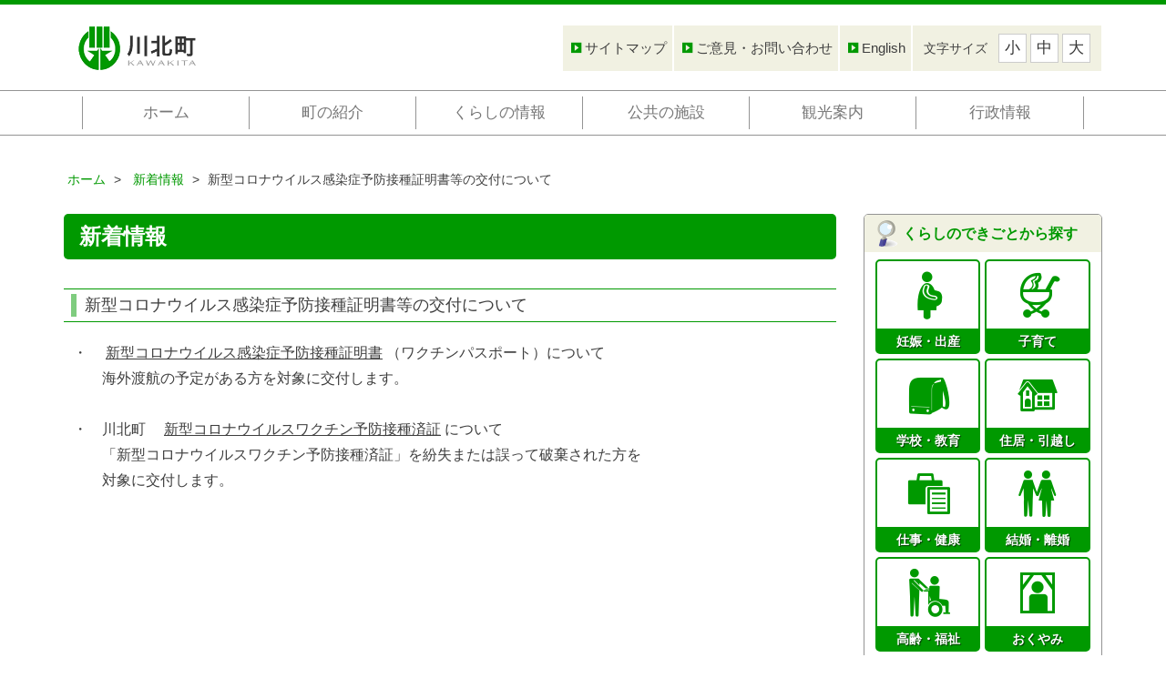

--- FILE ---
content_type: text/html; charset=UTF-8
request_url: https://www.town.kawakita.ishikawa.jp/news/entry-889.html
body_size: 5135
content:
<!DOCTYPE html>
<html lang="ja">
<head>
<meta charset="UTF-8">
<link rel="canonical" href="https://www.town.kawakita.ishikawa.jp/news/entry-889.html">
<title>新型コロナウイルス感染症予防接種証明書等の交付について | 新着情報 | 川北町役場</title>
<meta name="viewport" content="width=device-width, initial-scale=1.0, viewport-fit=cover">
<meta property="og:url" content="https://www.town.kawakita.ishikawa.jp/news/entry-889.html">
<meta property="og:site_name" content="川北町役場">
<meta property="og:title" content="新型コロナウイルス感染症予防接種証明書等の交付について | 新着情報 | 川北町役場">
<meta property="og:type" content="article">
<meta property="og:description" content="・ 新型コロナウイルス感染症予防接種証明書（ワクチンパスポート）について 海外渡航の予定がある方を対象に交付します。 ・ 川北町 新型コロナウイルスワクチン予防接種済証について 「新型コロナウイルスワク...">
<meta property="og:image" content="https://www.town.kawakita.ishikawa.jp/archives/001/202110/1479eb5d70f2228e5cc7722a30a8112d.jpg">
<meta property="og:image:secure_url" content="https://www.town.kawakita.ishikawa.jp/archives/001/202110/1479eb5d70f2228e5cc7722a30a8112d.jpg" />
<meta property="og:image:width" content="751" />
<meta property="og:image:height" content="1249" />
<meta name="description" content="・ 新型コロナウイルス感染症予防接種証明書（ワクチンパスポート）について 海外渡航の予定がある方を対象に交付します。 ・ 川北町 新型コロナウイルスワクチン予防接種済証について 「新型コロナウイルスワク...">
<meta name="keywords" content="">
<meta name="twitter:title" content="新型コロナウイルス感染症予防接種証明書等の交付について | 新着情報 | 川北町役場">
<meta name="twitter:card" content="summary_large_image">
<meta name="twitter:domain" content="www.town.kawakita.ishikawa.jp">
<meta name="twitter:image" content="https://www.town.kawakita.ishikawa.jp/archives/001/202110/1479eb5d70f2228e5cc7722a30a8112d.jpg">
<link rel="alternate" type="application/rss+xml" title="RSS 2.0" href="http://www.town.kawakita.ishikawa.jp/rss2.xml">
<link rel="stylesheet" href="/themes/kawakita/css/normalize.css?date=20200616202034">
<link rel="stylesheet" href="/themes/system/css/acms.min.css?date=20250108013024">
<link rel="stylesheet" href="/themes/kawakita/css/font-awesome.min.css?date=20161025005254">
<link rel="stylesheet" href="/themes/kawakita/css/swiper-bundle.css?date=20250108200344">
<link rel="stylesheet" href="/themes/kawakita/css/styles.css?date=20250117225250">
<script type="application/ld+json">
  {
    "@context": "http://schema.org",
    "@type": "BreadcrumbList",
    "itemListElement":
    [
      {
      "@type": "ListItem",
      "position": 1,
      "item":
      {
        "@id": "https://www.town.kawakita.ishikawa.jp/",
        "name": "川北町役場"
      }
    },
      {
        "@type": "ListItem",
        "position": 2,
        "item":
        {
          "@id": "https://www.town.kawakita.ishikawa.jp/news/",
          "name": "新着情報"
        }
      },
      {
        "@type": "ListItem",
        "position": 3,
        "item":
        {
          "@id": "https://www.town.kawakita.ishikawa.jp/news/entry-889.html",
          "name": "新型コロナウイルス感染症予防接種証明書等の交付について"
        }
      }
    ]
  }
</script>
<script src="/js/library/jquery/jquery-3.6.1.min.js" charset="UTF-8"></script>
<script src="/acms.js?uaGroup=PC&amp;domains=www.town.kawakita.ishikawa.jp&amp;jsDir=js/&amp;themesDir=/themes/&amp;bid=1&amp;cid=25&amp;eid=889&amp;jQuery=3.6.1&amp;jQueryMigrate=migrate-3.0.1&amp;mediaClientResize=off&amp;v=f53c23750b37d8f8ac4e5d73404e1bb5&amp;dbCharset=utf8mb4&amp;umfs=200M&amp;pms=200M&amp;mfu=100&amp;lgImg=width:1280&amp;jpegQuality=95&amp;mediaLibrary=on&amp;edition=standard&amp;urlPreviewExpire=48&amp;timemachinePreviewDefaultDevice=PC&amp;ccd=news&amp;ecd=entry-889.html&amp;scriptRoot=/" charset="UTF-8" id="acms-js"></script>
<script src="/themes/kawakita/js/common.js?date=20250117225022"></script>
<script>
	$(function(){
		if ($(window).width() < 992) {
			$('.flex-item').each(function() {
				$(this).unwrap();
			});
		}

		$('#sitemap .box-bordered .box-bordered').children('.box-heading').append('<button type="button" class="btn btn-default">一覧を見る <i class="fa fa-angle-down"></i></button>');
		$('#sitemap .box-heading .btn').click(function() {
			$(this).parent('h2').next().slideToggle(400);
			$(this).parent('h2').toggleClass('open');
			if ($(this).children('.fa').hasClass('fa-angle-down')) {
				$(this).children('.fa').removeClass('fa-angle-down').addClass('fa-angle-up');
			} else {
				$(this).children('.fa').removeClass('fa-angle-up').addClass('fa-angle-down');
			};
			return false;
		});
		$('.box-heading.kinkyu').next().hide();
	});
</script>
<script src="/themes/kawakita/js/js.cookie.js?date=20241224172210"></script>
<script>
	$(function(){
		// 文字サイズ変更
		$(function(){
			fontsizeChange();
		});

		function fontsizeChange(){

			var changeArea = $('.changeArea, .main-content');	//フォントサイズ変更エリア
			var btnArea = $('#fontChange');						//フォントサイズ変更ボタンエリア
			var changeBtn = btnArea.find('.changeBtn');			//フォントサイズ変更ボタン
			var fontSize = [87,100,125];						//フォントサイズ（HTMLと同じ並び順、幾つでもOK、単位は％）
			var activeClass = 'btn-primary';					//フォントサイズ変更ボタンのアクティブ時のクラス名
			var defaultSize = 1;								//初期フォントサイズ設定（HTMLと同じ並び順で0から数値を設定）
			var cookieExpires = 7;								//クッキー保存期間
			var sizeLen = fontSize.length;

			//現在クッキー確認関数
			function nowCookie(){
				return Cookies.set('fontsize');
			}

			//フォントサイズ設定関数
			function sizeChange(){
				changeArea.css({fontSize:nowCookie()+'%'});
			}

			//クッキー設定関数
			function cookieSet(index){
				Cookies.set('fontsize',fontSize[index],{path:'/',expires:cookieExpires});
			}

			//初期表示
			if (nowCookie()) {
				for (var i = 0; i < sizeLen; i++) {
					if (nowCookie()==fontSize[i]) {
						sizeChange();
						var elm = changeBtn.eq(i);
						elm.removeClass('btn-default').addClass(activeClass);
						break;
					}
				}
			} else {
				cookieSet(defaultSize);
				sizeChange();
				var elm = changeBtn.eq(defaultSize);
				elm.addClass(activeClass);
			}

			//クリックイベント
			changeBtn.click(function(){
				var index = changeBtn.index(this);
				var self = $(this);
				cookieSet(index);
				sizeChange();
				if (!self.hasClass(activeClass)) {
					changeBtn.not(this).addClass('btn-default').removeClass(activeClass);
					self.addClass(activeClass).removeClass('btn-default');
				}
			});
		}
	});
</script>
<script async src="https://www.googletagmanager.com/gtag/js?id=UA-157258813-1"></script>
<script>
  window.dataLayer = window.dataLayer || [];
  function gtag(){dataLayer.push(arguments);}
  gtag('js', new Date());
  gtag('config', 'UA-157258813-1');
</script>
<meta name="csrf-token" content="7f0e3c8eede0b6e06e451275af500d3f6903413f392e3140959e851423039a89"><script type="text/javascript" src="/js/dest/vendor.js?date=20250108013014" charset="UTF-8" async defer></script>
<script type="text/javascript" src="/js/dest/index.js?date=20250108013014" charset="UTF-8" async defer></script>
<meta name="generator" content="a-blog cms" />
</head>
<body>
<header>
<div id="header">
<div class="visible-xs visible-sm pull-right h4"><a class="btn btn-default" href="https://www.town.kawakita.ishikawa.jp/english/">English</a></div>
<div class="container">
<a class="navbar-brand js-viewing-indelible" href="https://www.town.kawakita.ishikawa.jp/"><img src="/themes/kawakita/img/common/logo.png" alt="川北町役場" class="img-responsive"></a>
<div class="header-nav hidden-xs hidden-sm">
<div id="header-sub-navi">
<ul class="list-inline">
<li><a href="https://www.town.kawakita.ishikawa.jp/sitemap.html">サイトマップ</a></li><li><a href="https://www.town.kawakita.ishikawa.jp/contact/">ご意見・お問い合わせ</a></li><li><a href="https://www.town.kawakita.ishikawa.jp/english/">English</a></li>
</ul>
<div class="sub-navi-item">
<dl class="dl-horizontal" id="fontChange">
<dt>文字サイズ</dt>
<dd><button type="button" class="btn changeBtn btn-default">小</button></dd>
<dd><button type="button" class="btn changeBtn btn-default">中</button></dd>
<dd><button type="button" class="btn changeBtn btn-default">大</button></dd>
</dl>
</div>
</div>
</div>
<div class="btn-toggle">
<button type="button" class="navbar-toggle" data-toggle="collapse" data-target=".navbar-collapse" aria-expanded="false">
<span class="sr-only">Toggle navigation</span>
<span class="icon-bar"></span>
<span class="icon-bar"></span>
<span class="icon-bar"></span>
<span class="icon-bar"></span>
</button>
</div>
</div>
</div>
<div class="collapse navbar-collapse" id="global-navi">
<div class="container">
<ul class="nav nav-justified">
<li><a href="https://www.town.kawakita.ishikawa.jp/" class="js-link_match_location-full">ホーム</a></li>
<li>
<a href="https://www.town.kawakita.ishikawa.jp/kanko1/" class="js-link_match_location">町の紹介</a>
<div class="subnav">
<ul>
<li><a href="https://www.town.kawakita.ishikawa.jp/kanko1/entry-16.html" class="js-link_match_location">町長からのメッセージ</a></li>
<li><a href="https://www.town.kawakita.ishikawa.jp/kanko1/entry-17.html" class="js-link_match_location">川北町の歴史</a></li>
<li><a href="https://www.town.kawakita.ishikawa.jp/kanko1/entry-18.html" class="js-link_match_location">川北町の風景</a></li>
<li><a href="https://www.town.kawakita.ishikawa.jp/kanko1/entry-19.html" class="js-link_match_location">川北町のあゆみ</a></li>
<li><a href="https://www.town.kawakita.ishikawa.jp/kanko1/entry-20.html" class="js-link_match_location">町民憲章など</a></li>
</ul>
</div>
</li>
<li>
<a href="https://www.town.kawakita.ishikawa.jp/seikatsu1/" class="js-link_match_location">くらしの情報</a>
<div class="subnav">
<ul>
<li><a href="https://www.town.kawakita.ishikawa.jp/seikatsu1/todoke/" class="js-link_match_location">主な届け出一覧</a></li>
<li><a href="https://www.town.kawakita.ishikawa.jp/seikatsu1/noukiitiran/" class="js-link_match_location">納税一覧</a></li>
<li><a href="https://www.town.kawakita.ishikawa.jp/seikatsu1/gomi/" class="js-link_match_location">地区のごみ収集日</a></li>
</ul>
</div>
</li>
<li>
<a href="https://www.town.kawakita.ishikawa.jp/seikatsu2/" class="js-link_match_location">公共の施設</a>
<div class="subnav">
<ul>
<li><a href="https://www.town.kawakita.ishikawa.jp/seikatsu2/fureai.html" class="js-link_match_location">川北町ふれあい健康センター</a></li>
<li><a href="https://www.town.kawakita.ishikawa.jp/seikatsu2/entry-197.html" class="js-link_match_location">川北町立図書館</a></li>
<li><a href="https://www.town.kawakita.ishikawa.jp/seikatsu2/taiiku.html" class="js-link_match_location">川北町総合体育館</a></li>
<li><a href="https://www.town.kawakita.ishikawa.jp/seikatsu2/sun.html" class="js-link_match_location">サンアリーナ川北</a></li>
<li><a href="https://www.town.kawakita.ishikawa.jp/seikatsu2/entry-1178.html" class="js-link_match_location">サンフィールド川北</a></li>
<li><a href="https://www.town.kawakita.ishikawa.jp/seikatsu2/sports.html" class="js-link_match_location">川北町コミュニティ＆スポーツ公園</a></li>
</ul>
</div>
</li>
<li>
<a href="https://www.town.kawakita.ishikawa.jp/kanko2/" class="js-link_match_location">観光案内</a>
<div class="subnav">
<ul>
<li><a href="https://www.town.kawakita.ishikawa.jp/kanko2/entry-360.html" class="js-link_match_location">川北まつり ～手取の火まつり～</a></li>
<li><a href="https://www.town.kawakita.ishikawa.jp/kanko2/tokusan.html" class="js-link_match_location">特産品</a></li>
<li><a href="https://www.town.kawakita.ishikawa.jp/kanko2/access.html" class="js-link_match_location">アクセスマップ</a></li>
<li><a href="https://www.town.kawakita.ishikawa.jp/kanko2/entry-227.html" class="js-link_match_location">観光マップ</a></li>
</ul>
</div>
</li>
<li>
<a href="https://www.town.kawakita.ishikawa.jp/gyosei2/" class="js-link_match_location">行政情報</a>
<div class="subnav">
<ul>
<li><a href="https://www.town.kawakita.ishikawa.jp/gyosei2/entry-31.html" class="js-link_match_location">役場の仕事</a></li>
<li><a href="https://www.town.kawakita.ishikawa.jp/gyosei1/" class="js-link_match_location">各課のご案内</a></li>
</ul>
</div>
</li>
</ul>
</div>
</div>
</header>
<div class="container">
<nav class="topicpath">
<ol class="breadcrumb">
<li class="topicpathItem" itemscope itemtype="http://data-vocabulary.org/Breadcrumb">
<a href="https://www.town.kawakita.ishikawa.jp/" itemprop="url" class="js-viewing-erase"><span itemprop="title">ホーム</span></a>
</li>
<li class="topicpathItem" itemscope itemtype="http://data-vocabulary.org/Breadcrumb">
<a href="https://www.town.kawakita.ishikawa.jp/news/" itemprop="url" class="js-viewing-erase"><span itemprop="title">新着情報</span></a>
</li>
<li class="topicpathItem" itemscope itemtype="http://data-vocabulary.org/Breadcrumb">
<a href="https://www.town.kawakita.ishikawa.jp/news/entry-889.html" itemprop="url" class="js-viewing-erase"><span itemprop="title">新型コロナウイルス感染症予防接種証明書等の交付について</span></a>
</li>
</ol>
</nav>
</div>
<div class="container">
<div class="row">
<div class="col-md-9 main-content">
<h1 class="h2">新着情報</h1>
<section>
<h1 class="h4"><a href="https://www.town.kawakita.ishikawa.jp/news/entry-889.html">新型コロナウイルス感染症予防接種証明書等の交付について</a></h1>
<div class="acms-entry entry-style">
<div class="acms-grid entry-style-grid">
<div class="entry-text-unit is-p">
<p>・　<a href="http://www.town.kawakita.ishikawa.jp/gyosei1/fukushi/entry-884.html">新型コロナウイルス感染症予防接種証明書</a>（ワクチンパスポート）について<br />
　　海外渡航の予定がある方を対象に交付します。<br />
<br />
・　川北町　<a href="http://www.town.kawakita.ishikawa.jp/gyosei1/fukushi/entry-885.html">新型コロナウイルスワクチン予防接種済証</a>について<br />
　　「新型コロナウイルスワクチン予防接種済証」を紛失または誤って破棄された方を<br />
        対象に交付します。</p>
</div>
<hr class="clearHidden">
<div class="column-image-left">
<img
class="js-lazy-load columnImage unit-id-10871"
data-src="https://www.town.kawakita.ishikawa.jp/archives/001/202110/1479eb5d70f2228e5cc7722a30a8112d.jpg"
alt=""
width="751"
height="1249">
</div>
<hr class="clearHidden">
</div>
</div>
</section>
</div>
<div class="col-md-3" id="sidebar">
<div class="box-bordered" id="search">
<h2 class="h2 box-heading">くらしのできごとから探す</h2>
<ul class="list-unstyled icon-list">
<li class="js-biggerlink"><i class="fa icon-01"></i><a href="https://www.town.kawakita.ishikawa.jp/lifeevent/ninshin/">妊娠・出産</a></li>
<li class="js-biggerlink"><i class="fa icon-02"></i><a href="https://www.town.kawakita.ishikawa.jp/lifeevent/kosodate/">子育て</a></li>
<li class="js-biggerlink"><i class="fa icon-03"></i><a href="https://www.town.kawakita.ishikawa.jp/lifeevent/gakkou-kyouiku/">学校・教育</a></li>
<li class="js-biggerlink"><i class="fa icon-04"></i><a href="https://www.town.kawakita.ishikawa.jp/lifeevent/hikkoshi/">住居・引越し</a></li>
<li class="js-biggerlink"><i class="fa icon-05"></i><a href="https://www.town.kawakita.ishikawa.jp/lifeevent/shushoku/">仕事・健康</a></li>
<li class="js-biggerlink"><i class="fa icon-06"></i><a href="https://www.town.kawakita.ishikawa.jp/lifeevent/kekkon/">結婚・離婚</a></li>
<li class="js-biggerlink"><i class="fa icon-07"></i><a href="https://www.town.kawakita.ishikawa.jp/lifeevent/korei/">高齢・福祉</a></li>
<li class="js-biggerlink"><i class="fa icon-08"></i><a href="https://www.town.kawakita.ishikawa.jp/lifeevent/okuyami/">おくやみ</a></li>
</ul>
</div>
</div>
</div>
</div>
<footer>
<div class="container">
<p class="go-pagetop"><a href="#" class="btn btn-primary scrollTo">ページの先頭に戻る</a></p>
<div class="acms-grid">
<div class="acms-col-md-5 acms-push-md-7">
<nav>
<ul class="list-inline">
<li><a href="https://www.town.kawakita.ishikawa.jp/sitemap.html">サイトマップ</a></li><li><a href="https://www.town.kawakita.ishikawa.jp/contact/">ご意見・お問い合わせ</a></li>
</ul>
</nav>
</div>
<div class="acms-col-md-7 acms-pull-md-5">
<address>
<p class="address"><strong><img src="/themes/kawakita/img/common/footer_logo.png" alt="川北町役場"></strong><br>
〒923-1295 <br class="visible-xs">石川県能美郡川北町字壱ツ屋174番地<br>
TEL. 076-277-1111 (代)<br>
開庁時間: 午前8時30分から午後5時15分（土曜日、日曜日、祝日、年末年始を除く）</p>
</address>
</div>
</div>
</div>
<div id="copyright">
<div class="container">
<p><small>Copyright &copy; 2016 Kawakita Town. All rights reserved.</small></p>
</div>
</div>
</footer>
<script src="/themes/kawakita/js/swiper-bundle.min.js?date=20250108191520"></script>
<script>
	const swiper = new Swiper('.swiper', {
		loop: true,
		pagination: {
			el: '.swiper-pagination',
			type: 'bullets',
			clickable: true
		},
		navigation: {
			nextEl: '.swiper-button-next',
			prevEl: '.swiper-button-prev',
		},
		autoplay: {
			delay: 3000
		}
	});
</script>
<script>document.addEventListener('touchstart',function(){});</script>
</body>
</html>


--- FILE ---
content_type: text/css
request_url: https://www.town.kawakita.ishikawa.jp/themes/kawakita/css/styles.css?date=20250117225250
body_size: 66543
content:
@charset "UTF-8";
/* stylelint-disable value-keyword-case */
/* stylelint-disable max-line-length */
/* stylelint-enable max-line-length */
/* ------------------------------
　　ベース
------------------------------ */
html {
  color: var(--color-gray100);
  font-family: "Helvetica Neue", arial, "Hiragino Kaku Gothic ProN", "Hiragino Sans", meiryo, sans-serif;
  line-height: 1.7;
  background: var(--color-white);
}

/* リンクの設定 */
a {
  color: currentcolor;
  text-decoration: none;
  border: none;
}
a a:hover {
  text-decoration: underline;
}
a[href*=tel] {
  color: currentcolor;
}
a[href*=tel]:hover {
  text-decoration: none;
  border: 0;
}

/* コンテナー */
.acms-container {
  --gutter: var(--gutter-md);
  max-width: calc(70rem + 30px);
  padding-right: 15px;
  padding-left: 15px;
  padding-right: calc(env(safe-area-inset-right) + 15px);
  padding-left: calc(env(safe-area-inset-left) + 15px);
}
.acms-container .acms-container {
  padding: 0;
}

.container-md {
  --gutter: var(--gutter-md);
  box-sizing: border-box;
  max-width: calc(58rem + 30px);
  margin: 0 auto;
  padding-right: 15px;
  padding-left: 15px;
  padding-right: calc(env(safe-area-inset-right) + 15px);
  padding-left: calc(env(safe-area-inset-left) + 15px);
}

.container-sm {
  --gutter: var(--gutter-sm);
  box-sizing: border-box;
  max-width: calc(45rem + 30px);
  margin: 0 auto;
  padding-right: 15px;
  padding-left: 15px;
  padding-right: calc(env(safe-area-inset-right) + 15px);
  padding-left: calc(env(safe-area-inset-left) + 15px);
}

/* グリッド */
.acms-grid {
  margin: 0 -15px;
}

[class*=acms-col] {
  padding-right: 15px;
  padding-left: 15px;
}

.main {
  margin: 0 0 5rem;
}

@media screen and (min-width: 48rem) {
  .main {
    margin: 0 0 6.5rem;
  }
}
/* 固定コンテンツ */
.sticky-contents {
  position: fixed;
  bottom: 0;
  z-index: 9000;
  display: none;
  box-sizing: border-box;
  width: 100%;
  padding: 1rem 0;
  transform: translateY(40px);
  opacity: 0;
  transition: opacity 0.3s, transform 0.2s;
}
.sticky-contents.is-centered {
  text-align: center;
}
.sticky-contents.is-show {
  transform: translateY(0);
  opacity: 1;
}
.sticky-contents.is-active {
  display: block;
}

/* ------------------------------
　　組み込みJSの上書き
------------------------------ */
/* モーダルビデオ
------------------------------ */
.modal-video-body {
  padding: 0 0.5rem;
}

.modal-video-close-btn {
  top: -3rem !important;
  right: 0 !important;
}

*,
*:after,
*:before {
  box-sizing: inherit;
}

html {
  box-sizing: border-box;
  font-size: 62.5%;
}

body {
  color: #3f3f3f;
  font-family: "ヒラギノ角ゴ Pro W3", "Hiragino Kaku Gothic Pro", "Hiragino Kaku Gothic Pro W3", "メイリオ", Meiryo, Osaka, "ＭＳ Ｐゴシック", "MS P Gothic", sans-serif;
  font-size: 14px;
  font-weight: 300;
  line-height: 1.428571429;
}

blockquote {
  border-left: 0.3rem solid #ccc;
  margin-left: 0;
  margin-right: 0;
  padding: 1rem 1.5rem;
}
blockquote *:last-child {
  margin-bottom: 0;
}

.btn {
  display: inline-block;
  padding: 6px 12px;
  background-color: #090;
  border: 1px solid transparent;
  border-radius: 0;
  color: #fff;
  font-size: 14px;
  line-height: 1.428571429;
  text-align: center;
  text-decoration: none;
  white-space: nowrap;
  cursor: pointer;
}
.btn:focus, .btn:hover {
  background-color: #090;
  border-color: #090;
  color: #fff;
  outline: 0;
  text-decoration: none;
}
.btn[disabled] {
  cursor: default;
  opacity: 0.7;
}
.btn[disabled]:focus, .btn[disabled]:hover {
  background-color: #454d58;
  border-color: #454d58;
}
.btn.btn-outline {
  background-color: transparent;
  color: #090;
}
.btn.btn-outline:focus, .btn.btn-outline:hover {
  background-color: transparent;
  border-color: #f1f1e2;
  color: #f1f1e2;
}
.btn.btn-outline[disabled]:focus, .btn.btn-outline[disabled]:hover {
  border-color: inherit;
  color: #454d58;
}
.btn.btn-clear {
  background-color: transparent;
  border-color: transparent;
  color: #090;
}
.btn.btn-clear:focus, .btn.btn-clear:hover {
  background-color: transparent;
  border-color: transparent;
  color: #f1f1e2;
}
.btn.btn-clear[disabled]:focus, .btn.btn-clear[disabled]:hover {
  color: #454d58;
}

.btn-primary {
  background-color: #090;
  border-color: #090;
}
.btn-primary:hover, .btn-primary:focus {
  background-color: #007800;
  border-color: #007800;
}
.btn-primary.btn-clear, .btn-primary.btn-outline {
  background-color: transparent;
  color: #090;
}
.btn-primary.btn-clear {
  border-color: transparent;
}

.btn-secondary {
  background-color: #f1f1e2;
  border-color: #f1f1e2;
}
.btn-secondary:hover, .btn-secondary:focus {
  background-color: spin(#f1f1e2, -4);
  border-color: spin(#f1f1e2, -4);
}
.btn-secondary.btn-clear, .btn-secondary.btn-outline {
  background-color: transparent;
  color: #f1f1e2;
}
.btn-secondary.btn-clear {
  border-color: transparent;
}

.btn-black {
  background-color: black;
  border-color: black;
}
.btn-black.btn-outline {
  background-color: transparent;
  color: black;
}
.btn-black.btn-outline:focus, .btn-black.btn-outline:hover {
  background-color: black;
  border-color: black;
  color: white;
}
.btn-black.btn-clear {
  background-color: transparent;
  color: black;
  border-color: transparent;
}
.btn-black.btn-clear:focus, .btn-black.btn-clear:hover {
  color: white;
}

.btn-white {
  background-color: white;
  border-color: white;
}
.btn-white.btn-outline {
  background-color: transparent;
  color: white;
}
.btn-white.btn-outline:focus, .btn-white.btn-outline:hover {
  background-color: white;
  border-color: white;
  color: #333;
}
.btn-white.btn-clear {
  background-color: transparent;
  color: white;
  border-color: transparent;
}
.btn-white.btn-clear:focus, .btn-white.btn-clear:hover {
  color: #333;
}

.btn-default {
  color: #333;
  background-color: #fff;
  border-color: #ccc;
}
.btn-default:hover, .btn-default:focus {
  color: #333;
  background-color: #e6e6e6;
  border-color: #8c8c8c;
}

.btn-gray {
  background-color: #8a8a8a;
  border-color: #8a8a8a;
}
.btn-gray:focus, .btn-gray:hover {
  background-color: #717171;
  border-color: #6b6b6b;
  color: white;
}

.btn-sm {
  padding: 5px 10px;
  font-size: 12px;
  line-height: 1.5;
  border-radius: 3px;
}

.btn-lg {
  padding: 10px 16px;
  min-width: 300px;
  font-size: 16px;
  border-radius: 6px;
}
@media (max-width: 767px) {
  .btn-lg {
    font-size: 15px;
  }
}

.btn-block {
  display: block;
  width: 100%;
}

.btn-link {
  color: #3f3f3f;
  font-weight: normal;
  border-radius: 0;
}
.btn-link:hover, .btn-link:focus {
  color: #090;
  background-color: transparent;
}

code {
  background: #f4f5f6;
  border-radius: 0;
  font-size: 86%;
  margin: 0 0.2rem;
  padding: 0.2rem 0.5rem;
  white-space: nowrap;
}

pre {
  background: #f4f5f6;
  border-left: 0.3rem solid #090;
  overflow-y: hidden;
}
pre > code {
  border-radius: 0;
  display: block;
  padding: 1rem 1.5rem;
  white-space: pre;
}

hr {
  border: 0;
  border-top: 0.1rem solid #f4f5f6;
  margin: 3rem 0;
}

input[type=color],
input[type=date],
input[type=datetime],
input[type=datetime-local],
input[type=email],
input[type=month],
input[type=number],
input[type=password],
input[type=search],
input[type=tel],
input[type=text],
input[type=url],
input[type=week],
input:not([type]),
select {
  -webkit-appearance: none;
  -moz-appearance: none;
  appearance: none;
  background-color: transparent;
  border: 1px solid #ccc;
  border-radius: 0;
  box-shadow: none;
  box-sizing: inherit;
  height: 38px;
  padding: 6px 10px 7px;
}
input[type=color]:focus,
input[type=date]:focus,
input[type=datetime]:focus,
input[type=datetime-local]:focus,
input[type=email]:focus,
input[type=month]:focus,
input[type=number]:focus,
input[type=password]:focus,
input[type=search]:focus,
input[type=tel]:focus,
input[type=text]:focus,
input[type=url]:focus,
input[type=week]:focus,
input:not([type]):focus,
select:focus {
  border-color: #090;
  outline: 0;
}

textarea {
  -webkit-appearance: none;
  -moz-appearance: none;
  appearance: none;
  background-color: transparent;
  border: 1px solid #ccc;
  border-radius: 0;
  box-shadow: none;
  box-sizing: inherit;
  padding: 6px 10px 7px;
}
textarea:focus {
  border-color: #090;
  outline: 0;
}

select {
  background: url('data:image/svg+xml;utf8,<svg xmlns="http://www.w3.org/2000/svg" viewBox="0 0 30 8" width="30"><path fill="%23ccc" d="M0,0l6,8l6-8"/></svg>') center right no-repeat;
  padding-right: 30px;
}
select:focus {
  background-image: url('data:image/svg+xml;utf8,<svg xmlns="http://www.w3.org/2000/svg" viewBox="0 0 30 8" width="30"><path fill="%23090" d="M0,0l6,8l6-8"/></svg>');
}
select[multiple] {
  background: none;
  height: auto;
}

textarea {
  min-height: 65px;
}

label {
  display: inline-block;
  margin-bottom: 5px;
}

legend {
  display: block;
  margin-bottom: 5px;
}

fieldset {
  border-width: 0;
  padding: 0;
}

input[type=checkbox],
input[type=radio] {
  display: inline;
}

.label-inline {
  display: inline-block;
  font-weight: normal;
  margin-left: 5px;
}

.form-row {
  display: flex;
  flex-direction: row;
  align-items: center;
  margin-left: -5px;
  margin-right: -5px;
}
.form-row .form-group {
  display: flex;
  flex: 1 1 auto;
  flex-flow: row wrap;
  align-items: center;
  margin-bottom: 0;
  padding-left: 5px;
  padding-right: 5px;
}

.clearfix:after, #header-sub-navi:after, #header-sub-navi .sub-navi-item #fontChange:after, footer nav:after, .entry-style:after, .acms-pager-container:after, .box-bordered:after, .icon-list:after, .entry-tag:after, .navbar:after, .navbar-header:after, .navbar-collapse:after, .dl-horizontal dd:after, .dl-horizontal-sm dd:after, .container:after {
  clear: both;
  content: " ";
  display: table;
}

.pull-left,
.float-left {
  float: left;
}

.pull-right,
.float-right {
  float: right;
}

.center-block {
  display: block;
  margin-right: auto;
  margin-left: auto;
}

.visible-sp {
  display: none !important;
}
@media (max-width: calc(992px - 1px)) {
  .visible-sp {
    display: block !important;
  }
}

@media (max-width: calc(992px - 1px)) {
  .hidden-sp {
    display: none !important;
  }
}

.visible-xs {
  display: none !important;
}
@media (max-width: 767px) {
  .visible-xs {
    display: block !important;
  }
}

@media (max-width: 767px) {
  .hidden-xs {
    display: none !important;
  }
}

@media (min-width: 768px) and (max-width: 991px) {
  .visible-sm {
    display: block !important;
  }
}

@media (min-width: 768px) and (max-width: 991px) {
  .hidden-sm {
    display: none !important;
  }
}

.sr-only {
  position: absolute;
  width: 1px;
  height: 1px;
  margin: -1px;
  padding: 0;
  overflow: hidden;
  clip: rect(0, 0, 0, 0);
  border: 0;
}

.sr-only-focusable:active,
.sr-only-focusable:focus {
  position: static;
  width: auto;
  height: auto;
  margin: 0;
  overflow: visible;
  clip: auto;
}

.container {
  position: relative;
  margin: 0 auto;
  padding: 0 calc(30px / 2);
  max-width: 1170px;
  width: 100%;
}
@media (min-width: 768px) {
  .container {
    width: 750px;
  }
}
@media (min-width: 992px) {
  .container {
    width: 970px;
  }
}
@media (min-width: 1200px) {
  .container {
    width: 1170px;
  }
}

.container-fluid {
  position: relative;
  margin: 0 auto;
  padding: 0 30px/2;
  width: 100%;
}

.row {
  display: flex;
  flex-direction: column;
  padding: 0;
  width: 100%;
}
.row.row-no-padding {
  padding: 0;
}
.row.row-no-padding > .column {
  padding: 0;
}
.row.row-wrap {
  flex-wrap: wrap;
}
.row.row-reverse {
  flex-direction: row-reverse;
}
.row.row-top {
  align-items: flex-start;
}
.row.row-bottom {
  align-items: flex-end;
}
.row.row-center {
  align-items: center;
}
.row.row-stretch {
  align-items: stretch;
}
.row.row-baseline {
  align-items: baseline;
}
.row .column {
  display: block;
  flex: 1 1 auto;
  margin-left: 0;
  max-width: 100%;
  width: 100%;
}
.row .column .column-top {
  align-self: flex-start;
}
.row .column .column-bottom {
  align-self: flex-end;
}
.row .column .column-center {
  align-self: center;
}

@media (min-width: 992px) {
  .row {
    flex-direction: row;
    margin-left: -15px;
    width: calc(100% + 30px);
  }
  .row .column {
    margin-bottom: inherit;
    padding: 0 calc(30px / 2);
  }
  .row .column.column-10 {
    flex: 0 0 10%;
    max-width: 10%;
  }
  .row .column.column-20 {
    flex: 0 0 20%;
    max-width: 20%;
  }
  .row .column.column-25 {
    flex: 0 0 25%;
    max-width: 25%;
  }
  .row .column.column-33, .row .column.column-34 {
    flex: 0 0 33.3333%;
    max-width: 33.3333%;
  }
  .row .column.column-40 {
    flex: 0 0 40%;
    max-width: 40%;
  }
  .row .column.column-50 {
    flex: 0 0 50%;
    max-width: 50%;
  }
  .row .column.column-60 {
    flex: 0 0 60%;
    max-width: 60%;
  }
  .row .column.column-66, .row .column.column-67 {
    flex: 0 0 66.6666%;
    max-width: 66.6666%;
  }
  .row .column.column-75 {
    flex: 0 0 75%;
    max-width: 75%;
  }
  .row .column.column-80 {
    flex: 0 0 80%;
    max-width: 80%;
  }
  .row .column.column-90 {
    flex: 0 0 90%;
    max-width: 90%;
  }
  .row .column.column-offset-10 {
    margin-left: 10%;
  }
  .row .column.column-offset-20 {
    margin-left: 20%;
  }
  .row .column.column-offset-25 {
    margin-left: 25%;
  }
  .row .column.column-offset-33, .row .column.column-offset-34 {
    margin-left: 33.3333%;
  }
  .row .column.column-offset-40 {
    margin-left: 40%;
  }
  .row .column.column-offset-50 {
    margin-left: 50%;
  }
  .row .column.column-offset-60 {
    margin-left: 60%;
  }
  .row .column.column-offset-66, .row .column.column-offset-67 {
    margin-left: 66.6666%;
  }
  .row .column.column-offset-75 {
    margin-left: 75%;
  }
  .row .column.column-offset-80 {
    margin-left: 80%;
  }
  .row .column.column-offset-90 {
    margin-left: 90%;
  }
  .row [class*=col-md-]:not([class*=acms-col-md]) {
    margin-bottom: inherit;
    padding: 0 calc(30px / 2);
    float: left;
  }
  .row .col-md-12 {
    width: 100%;
  }
  .row .col-md-11 {
    width: 91.66666667%;
  }
  .row .col-md-10 {
    width: 83.33333333%;
  }
  .row .col-md-9 {
    width: 75%;
  }
  .row .col-md-8 {
    width: 66.66666667%;
  }
  .row .col-md-7 {
    width: 58.33333333%;
  }
  .row .col-md-6 {
    width: 50%;
  }
  .row .col-md-5 {
    width: 41.66666667%;
  }
  .row .col-md-4 {
    width: 33.33333333%;
  }
  .row .col-md-3 {
    width: 25%;
  }
  .row .col-md-2 {
    width: 16.66666667%;
  }
  .row .col-md-1 {
    width: 8.33333333%;
  }
  .row .col-md-pull-12 {
    right: 100%;
  }
  .row .col-md-pull-11 {
    right: 91.66666667%;
  }
  .row .col-md-pull-10 {
    right: 83.33333333%;
  }
  .row .col-md-pull-9 {
    right: 75%;
  }
  .row .col-md-pull-8 {
    right: 66.66666667%;
  }
  .row .col-md-pull-7 {
    right: 58.33333333%;
  }
  .row .col-md-pull-6 {
    right: 50%;
  }
  .row .col-md-pull-5 {
    right: 41.66666667%;
  }
  .row .col-md-pull-4 {
    right: 33.33333333%;
  }
  .row .col-md-pull-3 {
    right: 25%;
  }
  .row .col-md-pull-2 {
    right: 16.66666667%;
  }
  .row .col-md-pull-1 {
    right: 8.33333333%;
  }
  .row .col-md-pull-0 {
    right: auto;
  }
  .row .col-md-push-12 {
    left: 100%;
  }
  .row .col-md-push-11 {
    left: 91.66666667%;
  }
  .row .col-md-push-10 {
    left: 83.33333333%;
  }
  .row .col-md-push-9 {
    left: 75%;
  }
  .row .col-md-push-8 {
    left: 66.66666667%;
  }
  .row .col-md-push-7 {
    left: 58.33333333%;
  }
  .row .col-md-push-6 {
    left: 50%;
  }
  .row .col-md-push-5 {
    left: 41.66666667%;
  }
  .row .col-md-push-4 {
    left: 33.33333333%;
  }
  .row .col-md-push-3 {
    left: 25%;
  }
  .row .col-md-push-2 {
    left: 16.66666667%;
  }
  .row .col-md-push-1 {
    left: 8.33333333%;
  }
  .row .col-md-push-0 {
    left: auto;
  }
  .row .col-md-offset-12 {
    margin-left: 100%;
  }
  .row .col-md-offset-11 {
    margin-left: 91.66666667%;
  }
  .row .col-md-offset-10 {
    margin-left: 83.33333333%;
  }
  .row .col-md-offset-9 {
    margin-left: 75%;
  }
  .row .col-md-offset-8 {
    margin-left: 66.66666667%;
  }
  .row .col-md-offset-7 {
    margin-left: 58.33333333%;
  }
  .row .col-md-offset-6 {
    margin-left: 50%;
  }
  .row .col-md-offset-5 {
    margin-left: 41.66666667%;
  }
  .row .col-md-offset-4 {
    margin-left: 33.33333333%;
  }
  .row .col-md-offset-3 {
    margin-left: 25%;
  }
  .row .col-md-offset-2 {
    margin-left: 16.66666667%;
  }
  .row .col-md-offset-1 {
    margin-left: 8.33333333%;
  }
  .row .col-md-offset-0 {
    margin-left: 0%;
  }
}
a {
  color: #3f3f3f;
  text-decoration: none;
}
a:focus, a:hover {
  color: #090;
  text-decoration: underline;
}

dl,
ol,
ul {
  list-style: none;
  margin-top: 0;
  margin-bottom: 10px;
  padding-left: 0;
}
dl dl,
dl ol,
dl ul,
ol dl,
ol ol,
ol ul,
ul dl,
ul ol,
ul ul {
  margin-bottom: 0;
}

ol {
  list-style: decimal inside;
}

ul {
  list-style: circle inside;
}

.list-unstyled, .list-inline {
  padding-left: 0;
  list-style: none;
}

.list-inline > li {
  position: relative;
  display: inline-block;
  margin-bottom: 0;
  padding-left: 5px;
  padding-right: 5px;
}
.list-inline > li a {
  display: inline-block;
  padding: 10px 5px;
}

dl {
  margin-top: 0;
  margin-bottom: 20px;
}

dt,
dd {
  line-height: 1.428571429;
}

dt {
  font-weight: bold;
}

dd {
  margin-left: 0;
}

@media (min-width: 992px) {
  .dl-horizontal dt {
    float: left;
    width: calc(18rem - 20);
    clear: left;
  }
  .dl-horizontal dd {
    margin-left: 18rem;
  }
}

@media (max-width: 767px) {
  .dl-horizontal-sm dt {
    float: left;
    width: calc(18rem - 20);
    clear: left;
  }
  .dl-horizontal-sm dd {
    margin-left: 18rem;
  }
}

table {
  border-spacing: 0;
}

td,
th {
  text-align: left;
}

.table {
  width: 100%;
  max-width: 100%;
  margin-bottom: 20px;
}
.table > thead > tr > th,
.table > thead > tr > td,
.table > tbody > tr > th,
.table > tbody > tr > td,
.table > tfoot > tr > th,
.table > tfoot > tr > td {
  padding: 8px;
  line-height: 1.428571429;
  vertical-align: top;
  border-top: 1px solid #ddd;
}
.table > thead > tr > th {
  vertical-align: bottom;
  border-bottom: 2px solid #ddd;
}
.table > caption + thead > tr:first-child > th,
.table > caption + thead > tr:first-child > td,
.table > colgroup + thead > tr:first-child > th,
.table > colgroup + thead > tr:first-child > td,
.table > thead:first-child > tr:first-child > th,
.table > thead:first-child > tr:first-child > td {
  border-top: 0;
}
.table > tbody + tbody {
  border-top: 2px solid #ddd;
}
.table .table {
  background-color: #fff;
}

.table-condensed > thead > tr > th,
.table-condensed > thead > tr > td,
.table-condensed > tbody > tr > th,
.table-condensed > tbody > tr > td,
.table-condensed > tfoot > tr > th,
.table-condensed > tfoot > tr > td {
  padding: 5px;
}

.table-bordered {
  border: 1px solid #ddd;
}
.table-bordered > thead > tr > th,
.table-bordered > thead > tr > td,
.table-bordered > tbody > tr > th,
.table-bordered > tbody > tr > td,
.table-bordered > tfoot > tr > th,
.table-bordered > tfoot > tr > td {
  border: 1px solid #ddd;
}
.table-bordered > thead > tr > th,
.table-bordered > thead > tr > td {
  border-bottom-width: 2px;
}

.table-striped > tbody > tr:nth-of-type(odd) {
  background-color: #f9f9f9;
}

b,
strong {
  font-weight: bold;
}

p {
  margin: 0 0 10px;
}

h1, h2, h3, h4, h5, h6,
.h1, .h2, .h3, .h4, .h5, .h6 {
  font-weight: 500;
  margin-bottom: 1.4rem;
  margin-top: 0;
}
h1 small,
h1 .small, h2 small,
h2 .small, h3 small,
h3 .small, h4 small,
h4 .small, h5 small,
h5 .small, h6 small,
h6 .small,
.h1 small,
.h1 .small, .h2 small,
.h2 .small, .h3 small,
.h3 .small, .h4 small,
.h4 .small, .h5 small,
.h5 .small, .h6 small,
.h6 .small {
  font-weight: normal;
  line-height: 1;
}

h1, .h1 {
  font-size: 200%;
  line-height: 1.1;
}

h2, .h2 {
  font-size: 170%;
  line-height: 1.1;
}

h3, .h3 {
  font-size: 140%;
  line-height: 1.1;
}

h4, .h4 {
  font-size: 125%;
  line-height: 1.1;
}

h5, .h5 {
  font-size: 100%;
  line-height: 1.1;
}

h6, .h6 {
  font-size: 85%;
  line-height: 1.1;
}

h1 small,
h1 .small, h2 small,
h2 .small, h3 small,
h3 .small,
.h1 small,
.h1 .small, .h2 small,
.h2 .small, .h3 small,
.h3 .small {
  font-size: 65%;
}

h4, h5, h6,
.h4, .h5, .h6 {
  margin-block: 10px;
}
h4 small,
h4 .small, h5 small,
h5 .small, h6 small,
h6 .small,
.h4 small,
.h4 .small, .h5 small,
.h5 .small, .h6 small,
.h6 .small {
  font-size: 75%;
}

.lead {
  font-size: 18px;
  font-weight: 300;
}

small,
.small {
  font-size: 85%;
}

.text-left {
  text-align: left;
}

.text-right {
  text-align: right;
}

.text-center {
  text-align: center;
}

.text-justify {
  text-align: justify;
}

.text-nowrap {
  white-space: nowrap;
}

.text-lowercase {
  text-transform: lowercase;
}

.text-uppercase {
  text-transform: uppercase;
}

.text-capitalize {
  text-transform: capitalize;
}

.text-muted {
  color: #454d58;
}

.text-wrap {
  white-space: normal !important;
}

address {
  margin-bottom: 20px;
  font-style: normal;
  line-height: 1.428571429;
}

img {
  vertical-align: middle;
  max-width: 100%;
}

.img-circle {
  border-radius: 50%;
}

.img-responsive {
  max-width: 100%;
  height: auto;
}

.media {
  display: flex;
  align-items: flex-start;
}

.media-body {
  flex: 1;
  line-height: 1.428572;
}

.media-object {
  margin-right: 2rem;
  max-width: 10rem;
}

.label,
.badge {
  display: inline;
  padding: 0.2em 0.6em 0.3em;
  font-size: 75%;
  line-height: 1;
  background-color: #309146;
  color: #fff;
  text-align: center;
  white-space: nowrap;
  vertical-align: baseline;
  border-radius: 0.25em;
}
.label:empty,
.badge:empty {
  display: none;
}

.badge-primary {
  color: color-yiq(#090);
  background-color: #090;
}

.badge-secondary {
  color: color-yiq(#f1f1e2);
  background-color: #f1f1e2;
}

.badge-tertiary {
  color: color-yiq(#f4f5f6);
  background-color: #f4f5f6;
}

.label-success,
.badge-success {
  color: color-yiq(#8cc66d);
  background-color: #8cc66d;
}

.label-info,
.badge-info {
  color: color-yiq(#6c9bd2);
  background-color: #6c9bd2;
}

.label-warning,
.badge-warning {
  color: color-yiq(#f08437);
  background-color: #f08437;
}

.label-danger,
.badge-danger {
  color: color-yiq(#ed7980);
  background-color: #ed7980;
}

.navbar {
  position: relative;
  min-height: 46px;
  margin-bottom: 20px;
  border: 1px solid transparent;
}
@media (min-width: 992px) {
  .navbar {
    border-radius: 0;
  }
}

@media (min-width: 992px) {
  .navbar-header {
    float: left;
  }
}

.navbar-collapse {
  overflow-x: visible;
  padding-right: 15px;
  padding-left: 15px;
  border-top: 1px solid transparent;
  box-shadow: inset 0 1px 0 rgba(255, 255, 255, 0.1);
  -webkit-overflow-scrolling: touch;
}
.navbar-collapse.in {
  overflow-y: auto;
}
@media (min-width: 992px) {
  .navbar-collapse {
    width: auto;
    border-top: 0;
    box-shadow: none;
  }
  .navbar-collapse.collapse {
    display: block !important;
    height: auto !important;
    padding-bottom: 0;
    overflow: visible !important;
  }
  .navbar-collapse.in {
    overflow-y: visible;
  }
  .navbar-fixed-top .navbar-collapse, .navbar-static-top .navbar-collapse, .navbar-fixed-bottom .navbar-collapse {
    padding-left: 0;
    padding-right: 0;
  }
}

.navbar-fixed-top .navbar-collapse,
.navbar-fixed-bottom .navbar-collapse {
  max-height: 340px;
}
@media (max-device-width: 520px) and (orientation: landscape) {
  .navbar-fixed-top .navbar-collapse,
.navbar-fixed-bottom .navbar-collapse {
    max-height: 200px;
  }
}

.container > .navbar-header,
.container > .navbar-collapse,
.container-fluid > .navbar-header,
.container-fluid > .navbar-collapse {
  margin-right: -15px;
  margin-left: -15px;
}
@media (min-width: 992px) {
  .container > .navbar-header,
.container > .navbar-collapse,
.container-fluid > .navbar-header,
.container-fluid > .navbar-collapse {
    margin-right: 0;
    margin-left: 0;
  }
}

.navbar-static-top {
  z-index: 1000;
  border-width: 0 0 1px;
}
@media (min-width: 992px) {
  .navbar-static-top {
    border-radius: 0;
  }
}

.navbar-fixed-top,
.navbar-fixed-bottom {
  position: fixed;
  right: 0;
  left: 0;
  z-index: 1030;
}
@media (min-width: 992px) {
  .navbar-fixed-top,
.navbar-fixed-bottom {
    border-radius: 0;
  }
}

.navbar-fixed-top {
  top: 0;
  border-width: 0 0 1px;
}

.navbar-fixed-bottom {
  bottom: 0;
  margin-bottom: 0;
  border-width: 1px 0 0;
}

.navbar-brand {
  float: left;
  padding: 13px 15px;
  font-size: 18px;
  line-height: 20px;
  height: 46px;
}
.navbar-brand:hover, .navbar-brand:focus {
  text-decoration: none;
}
.navbar-brand > img {
  display: block;
}
@media (min-width: 992px) {
  .navbar > .container .navbar-brand, .navbar > .container-fluid .navbar-brand {
    margin-left: -15px;
  }
}

.navbar-toggle {
  position: relative;
  float: right;
  margin-right: 15px;
  padding: 9px 10px;
  background-color: transparent;
  background-image: none;
  border: 1px solid transparent;
  border-radius: 0;
}
.navbar-toggle:focus {
  outline: 0;
}
.navbar-toggle .icon-bar {
  display: block;
  width: 22px;
  height: 2px;
  border-radius: 1px;
}
.navbar-toggle .icon-bar + .icon-bar {
  margin-top: 4px;
}
@media (min-width: 992px) {
  .navbar-toggle {
    display: none;
  }
}

.navbar-nav {
  margin: 6.5px -15px;
}
.navbar-nav > li > a {
  padding-top: 10px;
  padding-bottom: 10px;
  line-height: 20px;
}
@media (max-width: calc(992px - 1px)) {
  .navbar-nav .open .dropdown-menu {
    position: static;
    float: none;
    width: auto;
    margin-top: 0;
    background-color: transparent;
    border: 0;
    box-shadow: none;
  }
  .navbar-nav .open .dropdown-menu > li > a,
.navbar-nav .open .dropdown-menu .dropdown-header {
    padding: 5px 15px 5px 25px;
  }
  .navbar-nav .open .dropdown-menu > li > a {
    line-height: 20px;
  }
  .navbar-nav .open .dropdown-menu > li > a:hover, .navbar-nav .open .dropdown-menu > li > a:focus {
    background-image: none;
  }
}
@media (min-width: 992px) {
  .navbar-nav {
    float: left;
    margin: 0;
  }
  .navbar-nav > li {
    float: left;
  }
  .navbar-nav > li > a {
    padding-top: 13px;
    padding-bottom: 13px;
  }
}

.navbar-default {
  background-color: #fff;
  border-color: #eeeeee;
}
.navbar-default .navbar-brand {
  color: #777;
}
.navbar-default .navbar-brand:hover, .navbar-default .navbar-brand:focus {
  color: #5e5e5e;
  background-color: transparent;
}
.navbar-default .navbar-text {
  color: #777;
}
.navbar-default .navbar-nav > li > a {
  color: #777;
}
.navbar-default .navbar-nav > li > a:hover, .navbar-default .navbar-nav > li > a:focus {
  color: #333;
  background-color: transparent;
}
.navbar-default .navbar-nav > .active > a, .navbar-default .navbar-nav > .active > a:hover, .navbar-default .navbar-nav > .active > a:focus {
  color: #555;
  background-color: #eeeeee;
}
.navbar-default .navbar-nav > .disabled > a, .navbar-default .navbar-nav > .disabled > a:hover, .navbar-default .navbar-nav > .disabled > a:focus {
  color: #ccc;
  background-color: transparent;
}
.navbar-default .navbar-toggle {
  border-color: #ddd;
}
.navbar-default .navbar-toggle:hover, .navbar-default .navbar-toggle:focus {
  background-color: #ddd;
}
.navbar-default .navbar-toggle .icon-bar {
  background-color: #888;
}
.navbar-default .navbar-collapse,
.navbar-default .navbar-form {
  border-color: #eeeeee;
}
.navbar-default .navbar-nav > .open > a, .navbar-default .navbar-nav > .open > a:hover, .navbar-default .navbar-nav > .open > a:focus {
  background-color: #eeeeee;
  color: #555;
}
@media (max-width: calc(992px - 1px)) {
  .navbar-default .navbar-nav .open .dropdown-menu > li > a {
    color: #777;
  }
  .navbar-default .navbar-nav .open .dropdown-menu > li > a:hover, .navbar-default .navbar-nav .open .dropdown-menu > li > a:focus {
    color: #333;
    background-color: transparent;
  }
  .navbar-default .navbar-nav .open .dropdown-menu > .active > a, .navbar-default .navbar-nav .open .dropdown-menu > .active > a:hover, .navbar-default .navbar-nav .open .dropdown-menu > .active > a:focus {
    color: #555;
    background-color: #eeeeee;
  }
  .navbar-default .navbar-nav .open .dropdown-menu > .disabled > a, .navbar-default .navbar-nav .open .dropdown-menu > .disabled > a:hover, .navbar-default .navbar-nav .open .dropdown-menu > .disabled > a:focus {
    color: #ccc;
    background-color: transparent;
  }
}
.navbar-default .navbar-link {
  color: #777;
}
.navbar-default .navbar-link:hover {
  color: #333;
}
.navbar-default .btn-link {
  color: #777;
}
.navbar-default .btn-link:hover, .navbar-default .btn-link:focus {
  color: #333;
}
.navbar-default .btn-link[disabled]:hover, .navbar-default .btn-link[disabled]:focus, fieldset[disabled] .navbar-default .btn-link:hover, fieldset[disabled] .navbar-default .btn-link:focus {
  color: #ccc;
}

.navbar-inverse {
  background-color: #222;
  border-color: #090909;
}
.navbar-inverse .navbar-brand {
  color: white;
}
.navbar-inverse .navbar-brand:hover, .navbar-inverse .navbar-brand:focus {
  color: #fff;
  background-color: transparent;
}
.navbar-inverse .navbar-text {
  color: white;
}
.navbar-inverse .navbar-nav > li > a {
  color: white;
}
.navbar-inverse .navbar-nav > li > a:hover, .navbar-inverse .navbar-nav > li > a:focus {
  color: #fff;
  background-color: #000;
}
.navbar-inverse .navbar-nav > .active > a, .navbar-inverse .navbar-nav > .active > a:hover, .navbar-inverse .navbar-nav > .active > a:focus {
  color: #fff;
  background-color: #090909;
}
.navbar-inverse .navbar-nav > .disabled > a, .navbar-inverse .navbar-nav > .disabled > a:hover, .navbar-inverse .navbar-nav > .disabled > a:focus {
  color: #444;
  background-color: transparent;
}
.navbar-inverse .navbar-toggle {
  border-color: #333;
}
.navbar-inverse .navbar-toggle:hover, .navbar-inverse .navbar-toggle:focus {
  background-color: #333;
}
.navbar-inverse .navbar-toggle .icon-bar {
  background-color: #fff;
}
.navbar-inverse .navbar-collapse,
.navbar-inverse .navbar-form {
  border-color: #101010;
}
.navbar-inverse .navbar-nav > .open > a, .navbar-inverse .navbar-nav > .open > a:hover, .navbar-inverse .navbar-nav > .open > a:focus {
  background-color: #090909;
  color: #fff;
}
@media (max-width: calc(992px - 1px)) {
  .navbar-inverse .navbar-nav .open .dropdown-menu > .dropdown-header {
    border-color: #090909;
  }
  .navbar-inverse .navbar-nav .open .dropdown-menu .divider {
    background-color: #090909;
  }
  .navbar-inverse .navbar-nav .open .dropdown-menu > li > a {
    color: white;
  }
  .navbar-inverse .navbar-nav .open .dropdown-menu > li > a:hover, .navbar-inverse .navbar-nav .open .dropdown-menu > li > a:focus {
    color: #fff;
    background-color: #000;
  }
  .navbar-inverse .navbar-nav .open .dropdown-menu > .active > a, .navbar-inverse .navbar-nav .open .dropdown-menu > .active > a:hover, .navbar-inverse .navbar-nav .open .dropdown-menu > .active > a:focus {
    color: #fff;
    background-color: #090909;
  }
  .navbar-inverse .navbar-nav .open .dropdown-menu > .disabled > a, .navbar-inverse .navbar-nav .open .dropdown-menu > .disabled > a:hover, .navbar-inverse .navbar-nav .open .dropdown-menu > .disabled > a:focus {
    color: #444;
    background-color: transparent;
  }
}
.navbar-inverse .navbar-link {
  color: white;
}
.navbar-inverse .navbar-link:hover {
  color: #fff;
}
.navbar-inverse .btn-link {
  color: white;
}
.navbar-inverse .btn-link:hover, .navbar-inverse .btn-link:focus {
  color: #fff;
}
.navbar-inverse .btn-link[disabled]:hover, .navbar-inverse .btn-link[disabled]:focus, fieldset[disabled] .navbar-inverse .btn-link:hover, fieldset[disabled] .navbar-inverse .btn-link:focus {
  color: #444;
}

.collapse {
  display: none;
}

.nav {
  margin-bottom: 0;
  padding-left: 0;
  list-style: none;
}
.nav > li {
  position: relative;
  display: block;
}
.nav > li > a {
  position: relative;
  display: block;
  padding: 10px 15px;
}
.nav > li > a:hover, .nav > li > a:focus {
  text-decoration: none;
  background-color: transparent;
}

.nav-tabs {
  border-bottom: 1px solid #ddd;
}
.nav-tabs > li {
  float: left;
  margin-bottom: -1px;
}
.nav-tabs > li > a {
  margin-right: 2px;
  line-height: 1.428571429;
  border: 1px solid transparent;
  border-radius: 0 0 0 0;
}
.nav-tabs > li > a:hover {
  border-color: #eee #eee #ddd;
}
.nav-tabs > li.active > a, .nav-tabs > li.active > a:hover, .nav-tabs > li.active > a:focus {
  color: #555;
  background-color: #fff;
  border: 1px solid #ddd;
  border-bottom-color: transparent;
  cursor: default;
}

.nav-pills > li {
  float: left;
}
.nav-pills > li > a {
  border-radius: 0;
}
.nav-pills > li + li {
  margin-left: 2px;
}
.nav-pills > li.active > a, .nav-pills > li.active > a:hover, .nav-pills > li.active > a:focus {
  color: #fff;
  background-color: #090;
}

.nav-stacked > li {
  float: none;
}
.nav-stacked > li + li {
  margin-top: 2px;
  margin-left: 0;
}

.nav-justified {
  width: 100%;
}
.nav-justified > li {
  float: none;
}
.nav-justified > li > a {
  text-align: center;
  margin-bottom: 5px;
}
@media (min-width: 992px) {
  .nav-justified > li {
    display: table-cell;
    width: 1%;
  }
  .nav-justified > li > a {
    margin-bottom: 0;
  }
}

@font-face {
  font-family: "icomoon";
  src: url("../fonts/icomoon.eot?e1eidb");
  src: url("../fonts/icomoon.eot?e1eidb#iefix") format("embedded-opentype"), url("../fonts/icomoon.ttf?e1eidb") format("truetype"), url("../fonts/icomoon.woff?e1eidb") format("woff"), url("../fonts/icomoon.svg?e1eidb#icomoon") format("svg");
  font-weight: normal;
  font-style: normal;
}
[class^=icon-], [class*=" icon-"] {
  /* use !important to prevent issues with browser extensions that change fonts */
  font-family: "icomoon" !important;
  speak: none;
  font-style: normal;
  font-weight: normal;
  font-variant: normal;
  text-transform: none;
  line-height: 1;
  /* Better Font Rendering =========== */
  -webkit-font-smoothing: antialiased;
  -moz-osx-font-smoothing: grayscale;
}

.icon-marker:before {
  content: "\e900";
}

.icon-01:before {
  content: "\e901";
}

.icon-02:before {
  content: "\e902";
}

.icon-03:before {
  content: "\e903";
}

.icon-04:before {
  content: "\e904";
}

.icon-05:before {
  content: "\e905";
}

.icon-06:before {
  content: "\e906";
}

.icon-07:before {
  content: "\e907";
}

.icon-08:before {
  content: "\e908";
}

.icon-09:before {
  content: "\e909";
}

.icon-10:before {
  content: "\e90a";
}

/* --------------------------------------------------
  common styles
-------------------------------------------------- */
img {
  vertical-align: middle;
}

@media (max-width: 767px) {
  .table.table-xs-list tr {
    display: block;
  }
  .table.table-xs-list th, .table.table-xs-list td {
    display: list-item;
    list-style: none;
  }
}
section ~ section {
  margin-top: 60px;
}

.btn > .fa[class*=" icon-"] {
  vertical-align: -1px;
}

.banners {
  margin-left: 3px;
  margin-right: 3px;
}
.banners li {
  margin-bottom: 10px;
}
.banners li > a {
  position: relative;
  display: block;
  border-top: 3px solid #8dc558;
  border-bottom: 3px solid #090;
}
.banners li > a::before, .banners li > a::after {
  content: "";
  position: absolute;
  top: -3px;
  bottom: -3px;
  width: 3px;
  background-image: linear-gradient(#8dc558, #090);
}
.banners li > a::before {
  left: -3px;
}
.banners li > a::after {
  right: -3px;
}
.banners li img.img-responsive {
  width: 100%;
}

.links li {
  margin-bottom: 10px;
}
.links li > a {
  padding: 7px 12px;
  font-size: 121%;
  font-weight: bold;
  text-align: left;
}
.links li > a > .fa[class*=" icon-"] {
  font-size: 14px;
  vertical-align: 0;
}

.kome {
  margin-left: 1em;
  text-indent: -1em;
  line-height: 1.4 !important;
}

.normal-text {
  color: #3f3f3f;
  font-weight: normal;
}

.indent {
  padding-left: 1em;
}

.columnIcon {
  width: 16px;
  height: auto;
}

[class*=column-file-] {
  display: inline-block;
}
[class*=column-file-] a {
  display: block;
}
[class*=column-file-] .file-name {
  display: inline;
  margin: 0;
}

/* --------------------------------------------------
  basic structure
-------------------------------------------------- */
#header {
  position: relative;
  margin-bottom: 0;
  border-top: 5px solid #090;
}
#header .h4 {
  position: absolute;
  right: 0;
  margin-block: 10px;
  z-index: 1;
}
#header .navbar-brand {
  padding: 10px 15px;
  height: 71px;
}
@media (max-width: 991px) {
  #header .navbar-brand {
    display: block;
    float: none;
  }
  #header .navbar-brand > img {
    margin-left: auto;
    margin-right: auto;
    text-align: center;
  }
}
#header .header-nav {
  margin-left: auto;
}
@media (min-width: 992px) {
  #header {
    border-bottom: 1px solid #949494;
    height: 100px;
  }
  #header > .container {
    display: flex;
    align-items: center;
    justify-content: space-between;
  }
}
@media (max-width: 767px) {
  #header .btn-toggle {
    margin-left: -15px;
    margin-right: -15px;
  }
}
#header .navbar-toggle {
  float: none;
  width: 100%;
  background-color: #090;
  margin: 0 !important;
  border-radius: 0 !important;
  border-radius: 5px;
  text-align: center;
}
#header .navbar-toggle .icon-bar {
  margin-left: auto;
  margin-right: auto;
  background-color: #fff;
  border-radius: 0;
}

#header-sub-navi {
  margin-top: 22.5px;
  margin-bottom: 22.5px;
  height: 50px;
}
#header-sub-navi ul {
  float: left;
  margin: 0;
}
#header-sub-navi ul > li {
  padding: 0 1px;
}
#header-sub-navi ul > li > a {
  position: relative;
  display: block;
  padding: 14.5px 6px 14.5px 24px;
  background-color: #f1f1e2;
  font-size: 107%;
}
#header-sub-navi ul > li > a::after {
  position: absolute;
  top: 14px;
  left: 7px;
  content: "\e900";
  font-family: "icomoon";
  color: #090;
}
#header-sub-navi ul > li > a:hover, #header-sub-navi ul > li > a:focus {
  text-decoration: none;
}
#header-sub-navi .sub-navi-item {
  display: table-cell;
  float: left;
  margin-left: 1px;
  margin-right: 1px;
  background-color: #f1f1e2;
  height: 50px;
}
#header-sub-navi .sub-navi-item .gsc-control-cse {
  padding: 10px 12px 8px;
  border: 0;
  background-color: #f1f1e2;
  width: 238px;
}
#header-sub-navi .sub-navi-item form.gsc-search-box,
#header-sub-navi .sub-navi-item table.gsc-search-box {
  margin-bottom: 0;
}
#header-sub-navi .sub-navi-item .gsc-search-box-tools .gsc-search-box .gsc-input {
  padding-right: 0;
}
#header-sub-navi .sub-navi-item div#gsc-iw-id1.gsc-input-box {
  margin-top: -2px;
}
#header-sub-navi .sub-navi-item input.gsc-search-button.gsc-search-button-v2 {
  margin-left: 0;
  padding: 4px;
  width: 25px;
  height: 25px;
  border-radius: 0;
}
#header-sub-navi .sub-navi-item #fontChange {
  margin: 9px 12px;
}
#header-sub-navi .sub-navi-item #fontChange dt {
  width: auto;
  margin-right: 8px;
  line-height: 32px;
  font-weight: normal;
}
#header-sub-navi .sub-navi-item #fontChange dd {
  float: left;
  margin-left: 4px;
}
#header-sub-navi .sub-navi-item #fontChange dd .btn {
  padding: 3px 6px;
  font-size: 121%;
}
@media (max-width: 991px) {
  #header-sub-navi {
    display: block;
    margin: 0 auto;
  }
  #header-sub-navi .sub-navi-item {
    margin: 0;
  }
  #header-sub-navi .gsc-control-cse {
    width: auto !important;
  }
  #header-sub-navi input.gsc-search-button.gsc-search-button-v2 {
    margin-top: 4px !important;
  }
}
@media (max-width: 767px) {
  #header-sub-navi {
    margin: 0 -15px;
  }
}

#global-navi .nav {
  margin-top: 0;
  margin-bottom: 0;
}
#global-navi .nav > li {
  text-align: center;
  border-bottom: 1px solid #949494;
}
#global-navi .nav > li > a {
  margin-bottom: 0;
  color: #777;
  font-size: 121%;
}
@media (max-width: 991px) {
  #global-navi {
    padding-left: 0;
    padding-right: 0;
  }
}
@media (min-width: 992px) {
  #global-navi {
    position: relative;
    height: 46px;
    border-width: 0 0 1px;
    border-bottom: 1px solid #949494;
    border-radius: 0;
  }
  #global-navi .container {
    padding-left: 35px;
    padding-right: 35px;
  }
  #global-navi .nav {
    margin-top: 6px;
    margin-bottom: 6px;
  }
  #global-navi .nav > li {
    height: 34px;
    border-bottom: 0;
    border-right: 1px solid #949494;
  }
  #global-navi .nav > li:first-child {
    border-left: 1px solid #949494;
  }
  #global-navi .nav > li > a {
    position: relative;
    line-height: 1;
  }
  #global-navi .nav > li > a:hover, #global-navi .nav > li > a:focus, #global-navi .nav > li > a.stay {
    color: #090;
  }
  #global-navi .nav > li > a:hover::after, #global-navi .nav > li > a:focus::after, #global-navi .nav > li > a.stay::after {
    content: "";
    position: absolute;
    bottom: -6px;
    left: 0;
    width: 100%;
    height: 6px;
    background-color: #090;
  }
}

#sidebar .box-bordered {
  padding-left: 10px;
  padding-right: 10px;
}
#sidebar .box-bordered#search .box-heading {
  margin-left: -10px;
  margin-right: -10px;
  padding-left: 42px;
  padding-right: 10px;
  background-position: 10px 50%;
  font-size: 114%;
}
#sidebar .icon-list > li {
  width: 48%;
}
#sidebar .icon-list > li > a {
  font-size: 14px;
}

footer {
  margin-top: 70px;
  background-color: #f1f1e2;
  /* ページの上に戻るボタン */
}
footer .go-pagetop {
  float: right;
  margin-top: -32px;
  margin-bottom: 0;
}
footer .go-pagetop .btn {
  padding: 5px 12px;
  border-radius: 4px 4px 0 0;
}
@media (max-width: 767px) {
  footer .go-pagetop {
    float: none;
    margin-left: -15px;
    margin-right: -15px;
  }
  footer .go-pagetop .btn {
    width: 100%;
    border-radius: 0;
  }
}
footer .address {
  margin-bottom: 30px;
}
footer .address img {
  margin-bottom: 5px;
}
@media (min-width: 992px) {
  footer .address {
    margin-left: 50px;
    margin-top: 30px;
  }
  footer .address img {
    margin-left: -48px;
  }
}
footer nav .list-inline {
  float: right;
  margin-left: 0;
}
footer nav .list-inline > li {
  padding: 0 1px;
}
footer nav .list-inline > li > a {
  position: relative;
  display: block;
  padding: 14.5px 6px 14.5px 24px;
  background-color: #f1f1e2;
  font-size: 107%;
}
footer nav .list-inline > li > a::after {
  position: absolute;
  top: 14px;
  left: 7px;
  content: "\e900";
  font-family: "icomoon";
  color: #090;
}
footer nav .list-inline > li > a:hover, footer nav .list-inline > li > a:focus {
  text-decoration: none;
}
@media (max-width: 767px) {
  footer nav .list-inline {
    float: none;
    margin-left: auto;
    margin-right: auto;
  }
}
footer #copyright {
  background-color: #090;
}
footer #copyright p {
  margin: 0;
  color: #fff;
  font-family: verdana, sans-serif;
  font-size: 13px;
  line-height: 25px;
  text-align: right;
}
@media (max-width: 767px) {
  footer #copyright .container {
    padding-left: 10px;
    padding-right: 10px;
  }
}

/* --------------------------------------------------
  adjust acms styles
-------------------------------------------------- */
#loginUserStatus {
  word-wrap: break-word;
}

.entry-style {
  margin-bottom: 20px;
}
.entry-style div[class*=column-image-] {
  padding-left: 0;
  padding-right: 0;
}
.entry-style div[class*=column-image-] > a {
  padding-left: 0;
  padding-right: 0;
}
.entry-style div[class*=column-image-] > img:only-child {
  margin-bottom: 20px;
}
.entry-style .column-map-auto,
.entry-style .column-map-left,
.entry-style .column-map-right {
  padding-left: calc(30px / 2);
  padding-right: calc(30px / 2);
  margin-bottom: 30px;
}
.entry-style .column-map-auto ~ p.caption,
.entry-style .column-map-left ~ p.caption,
.entry-style .column-map-right ~ p.caption {
  margin-top: -20px;
  margin-bottom: 30px;
}
.entry-style .entry-style-grid > [class*=col-] {
  padding-inline: calc(30px / 2);
}
.entry-style .entry-style-grid > h2, .entry-style .entry-style-grid > h3, .entry-style .entry-style-grid > h4, .entry-style .entry-style-grid > h5,
.entry-style .entry-style-grid > p,
.entry-style .entry-style-grid > ul, .entry-style .entry-style-grid > ol, .entry-style .entry-style-grid > dl,
.entry-style .entry-style-grid > .entry-text-unit,
.entry-style .entry-style-grid > .entry-container,
.entry-style .entry-style-grid > .column-image-auto,
.entry-style .entry-style-grid > .column-image-left,
.entry-style .entry-style-grid > .column-image-right,
.entry-style .entry-style-grid > [class*=column-file-],
.entry-style .entry-style-grid > .column-module {
  margin-left: calc(30px / 2);
  margin-right: calc(30px / 2);
  padding-inline: 0;
}
.entry-style .entry-style-grid.ui-sortable {
  margin-left: 0;
  margin-right: 0;
}

[class*=column-file-],
[class*=column-media-] {
  margin-bottom: 10px;
}
[class*=column-file-] > a,
[class*=column-media-] > a {
  text-align: left;
}
[class*=column-file-] > a:hover,
[class*=column-media-] > a:hover {
  text-decoration: none;
}

.box-bordered .entry-style {
  margin-bottom: 0;
}
.box-bordered [class*=column-file-],
.box-bordered [class*=column-media-] {
  margin-bottom: 0;
  width: 33.33%;
}
.box-bordered [class*=column-file-] > a,
.box-bordered [class*=column-media-] > a {
  padding-top: 6px;
  text-align: center;
}
.box-bordered [class*=column-file-] > a > .columnIcon,
.box-bordered [class*=column-media-] > a > .columnIcon {
  margin-left: auto;
  margin-right: auto;
}
.box-bordered [class*=column-file-] > a > p,
.box-bordered [class*=column-media-] > a > p {
  margin-bottom: 0;
}

.acms-entry .entry-text-unit * {
  margin-inline: 0;
}
.acms-entry dl, .acms-entry p, .acms-entry ul, .acms-entry ol,
.acms-entry table,
.acms-entry .embed-responsive {
  margin-inline: 15px;
}
.acms-entry table {
  max-width: 100%;
  background-color: transparent;
  border-collapse: separate;
  border-spacing: revert-layer;
}

.acms-admin-form-edit .nestTable {
  width: 100%;
}
.acms-admin-form-edit .nestTable tr {
  border: 0;
}
.acms-admin-form-edit .nestTable th, .acms-admin-form-edit .nestTable td {
  border: 0;
  padding: 0.5rem 1rem !important;
}
.acms-admin-form-edit .nestTable th {
  text-align: left;
}
.acms-admin-form-edit .nestTable td {
  width: auto;
}
.acms-admin-form-edit .nestTable td input[type=text] {
  width: 100%;
}

/* ------------------------------
　　お問い合わせ
------------------------------ */
.contactBox .entry-container {
  margin-inline: 15px;
}
.contactBox .h2, .contactBox .h3, .contactBox .h4 {
  margin-inline: 15px;
  padding-left: 0;
  padding-right: 0;
}
.contactBox p {
  margin-inline: 15px;
}
.contactBox p.message {
  margin: 0 0 35px 0;
  padding: 0 15px;
  font-weight: bold;
  color: #c41134;
  -webkit-font-smoothing: antialiased;
  -moz-osx-font-smoothing: grayscale;
}
.contactBox p.contactNo {
  margin-block: 0;
  font-size: 30px;
  font-weight: bold;
  color: #333;
}
.contactBox p.contactNo a {
  color: inherit;
}
.contactBox p.errorText {
  /* エラー文 */
  margin: 5px 0 0 0;
  color: #c41134;
  font-size: 14px;
  -webkit-font-smoothing: antialiased;
  -moz-osx-font-smoothing: grayscale;
}
.contactBox p.errorText .acms-icon {
  padding-right: 7px;
}
.contactBox p.errorText .acms-icon-attention::before {
  padding-left: 3px;
}
.contactBox p.cautionText {
  margin: 8px 0 0 0;
  color: #000;
  font-size: 13px;
  line-height: 1.4;
}
.contactBox p.cautionText > strong {
  color: #000;
  font-weight: bold;
}
.contactBox .table.contactForm {
  border-right: 1px solid #ddd;
  border-bottom: 1px solid #ddd;
  border-left: 1px solid #ddd;
  margin-inline: 0;
  margin-bottom: 20px;
  border-collapse: collapse;
}
.contactBox .table.contactForm tr {
  background: #FFF;
}
.contactBox .table.contactForm tr th {
  background-color: #f9f9f9;
}
.contactBox .table.contactForm tr th > label {
  display: inline-block;
  margin-bottom: 0;
}
.contactBox .table.contactForm th, .contactBox .table.contactForm td {
  padding: 12px;
}
.contactBox .table.contactForm .form-group {
  margin-bottom: 0;
}
@media screen and (max-width: 767px) {
  .contactBox .table.contactForm .form-group input[type=text] ~ input[type=text] {
    margin-top: 5px;
  }
}
@media screen and (min-width: 768px) {
  .contactBox .table.contactForm .form-group .acms-form-width-half {
    width: 49.45%;
  }
}
.contactBox .table.contactForm + p {
  margin-bottom: 40px;
}
@media screen and (max-width: 767px) {
  .contactBox .table.contactForm th, .contactBox .table.contactForm td {
    padding-block: 8px;
  }
  .contactBox .table.contactForm .form-select-country {
    width: 100%;
  }
}
@media screen and (min-width: 520px) {
  .contactBox th, .contactBox td {
    display: table-cell;
  }
}
@media screen and (min-width: 992px) {
  .contactBox .entry-container,
.contactBox .h2, .contactBox .h3, .contactBox .h4,
.contactBox p {
    margin-inline: 15px;
  }
  .contactBox th {
    width: 260px;
  }
  .contactBox th > label,
.contactBox th > .labelRequired {
    margin-top: 8px;
  }
}

/* ステップ */
.contactBox .form-step {
  margin-inline: 15px;
  margin-bottom: 35px;
  padding: 0 10px;
  background: #e5e5e5;
  /* カウンターの設定 */
  counter-reset: form-step;
}
.contactBox .form-step-item {
  float: left;
  list-style: none;
  margin: 0 10px;
  padding: 18px 0 14px;
  color: #999;
  font-size: 16px;
  font-weight: bold;
  border-bottom: 4px solid transparent;
}
.contactBox .form-step-item::before {
  /* カウンターの設定 */
  counter-increment: form-step;
  content: counter(form-step) ".";
}
.contactBox .is-current {
  color: #333;
  border-bottom: 4px solid #f1f1e2;
}
@media screen and (min-width: 992px) {
  .contactBox .form-step {
    margin-inline: 15px;
    height: 60px;
  }
  .contactBox .form-step-item {
    margin-inline: 15px;
  }
}

/* 送信ボタン */
.formBtnBox {
  margin: 0 0 50px;
  text-align: center;
}

.formBtn {
  display: inline-block;
}

.formBtnReturn {
  float: left;
}

.formBtnSend {
  float: right;
}

@media screen and (min-width: 992px) {
  .formBtnReturn {
    float: none;
  }
  .formBtnSend {
    float: none;
    max-width: 360px;
    width: 100%;
  }
}
/* ラベル */
.labelRequired {
  display: inline-block;
  margin: 0 5px;
  padding: 2px 8px;
  color: #FFF;
  font-size: 12px;
  border-radius: 3px;
  background: #c41134;
  vertical-align: 1px;
  font-weight: normal;
}

@media screen and (min-width: 768px) {
  .labelRequired {
    float: right;
  }
}
.acms-form input[type=text],
.acms-form input[type=password],
.acms-form input[type=datetime],
.acms-form input[type=datetime-local],
.acms-form input[type=date],
.acms-form input[type=month],
.acms-form input[type=time],
.acms-form input[type=week],
.acms-form input[type=number],
.acms-form input[type=email],
.acms-form input[type=url],
.acms-form input[type=search],
.acms-form input[type=tel],
.acms-form textarea,
.acms-form select {
  font-size: 16px;
  border-color: #dedede;
  box-shadow: none !important;
}
.acms-form input[type=text]:focus,
.acms-form input[type=password]:focus,
.acms-form input[type=datetime]:focus,
.acms-form input[type=datetime-local]:focus,
.acms-form input[type=date]:focus,
.acms-form input[type=month]:focus,
.acms-form input[type=time]:focus,
.acms-form input[type=week]:focus,
.acms-form input[type=number]:focus,
.acms-form input[type=email]:focus,
.acms-form input[type=url]:focus,
.acms-form input[type=search]:focus,
.acms-form input[type=tel]:focus,
.acms-form textarea:focus,
.acms-form select:focus {
  outline: none;
  border-color: #ccc;
}
@media screen and (min-width: 768px) {
  .acms-form input[type=text],
.acms-form input[type=password],
.acms-form input[type=datetime],
.acms-form input[type=datetime-local],
.acms-form input[type=date],
.acms-form input[type=month],
.acms-form input[type=time],
.acms-form input[type=week],
.acms-form input[type=number],
.acms-form input[type=email],
.acms-form input[type=url],
.acms-form input[type=search],
.acms-form input[type=tel] {
    padding-top: 4px;
  }
}
.acms-form select {
  line-height: 1;
  padding-top: 6px;
  padding-bottom: 6px;
}

/* ------------------------------
　　ページャー
------------------------------ */
.acms-pager-container {
  position: relative;
  margin-bottom: 50px;
  text-align: center;
}

.pager {
  list-style: none;
  margin: 0 -5px 50px -5px;
  padding: 0;
  text-align: center;
}
.pager li {
  display: inline-block;
  margin: 0 5px;
}
.pager li.cur { /* 現在いる位置 */
  padding: 5px 20px;
  color: #FFF;
  background: #090;
  border-radius: 3px;
}

.pagerLink {
  display: block;
  padding: 5px 20px !important;
  color: #090;
  border-radius: 3px;
  background: #f1f1e2;
  text-decoration: none !important;
}
.pagerLink:visited, .pagerLink:focus, .pagerLink:active {
  color: #090;
}
.pagerLink:hover {
  color: #FFF;
  text-decoration: none;
  background: #090;
}

.pagerLinkForward {
  float: right;
}

.pagerLinkPrev {
  float: left;
}

@media screen and (min-width: 768px) {
  .pagerLink {
    padding: 5px 12px !important;
  }
  .pager li.cur { /* 現在いる位置 */
    padding: 5px 12px;
  }
  .pagerLinkForward {
    position: absolute;
    top: 0;
    right: 0;
  }
  .pagerLinkPrev {
    position: absolute;
    top: 0;
    left: 0;
  }
}
/* --------------------------------------------------
  page content styles
-------------------------------------------------- */
@media (max-width: 991px) {
  .flex-container {
    display: flex;
    flex-direction: column;
  }
  .flex-item--1 {
    order: 1;
  }
  .flex-item--2 {
    order: 2;
  }
  .flex-item--3 {
    order: 3;
  }
}
.box-bordered {
  margin-bottom: 20px;
  padding: 0 15px 10px;
  border: 1px solid #949494;
  border-radius: 5px;
}
.box-bordered .box-heading {
  position: relative;
  margin: 0 -15px 6px;
  padding: 12px 15px;
  border-radius: 4px 4px 0 0;
  background-color: #f1f1e2;
  color: #090;
  font-size: 121%;
  font-weight: bold;
}
.box-bordered .box-heading + p {
  margin-bottom: 0;
}
.box-bordered#news .box-heading {
  padding-left: 50px;
  background-image: url(../img/icon/icon_news.png);
  background-position: 15px 50%;
  background-repeat: no-repeat;
}
.box-bordered#pickup .box-heading {
  padding-left: 50px;
  background-image: url(../img/icon/icon_pickup.png);
  background-position: 15px 50%;
  background-repeat: no-repeat;
}
.box-bordered#pickup ul {
  padding: 0;
  display: flex;
  flex-wrap: wrap;
  justify-content: space-between;
}
.box-bordered#pickup li {
  position: relative;
  width: 48%;
  list-style: none;
  padding: 0 0 0 14px;
  margin-top: 15px;
}
@media (max-width: 767px) {
  .box-bordered#pickup li {
    width: 100%;
  }
}
.box-bordered#pickup li::after {
  content: "";
  position: absolute;
  top: 4px;
  left: 0;
  width: 0;
  height: 0;
  border-style: solid;
  border-width: 4px 0 4px 8px;
  border-color: transparent transparent transparent #f7921e;
}
.box-bordered#pickup h3 {
  font-size: 107.142857%;
  line-height: 1.4em;
  font-weight: bold;
  margin-top: 0;
}
.box-bordered#pickup p {
  font-size: 85.714286%;
}
.box-bordered#search .box-heading {
  padding-left: 50px;
  background-image: url(../img/icon/icon_search.png);
  background-position: 15px 50%;
  background-repeat: no-repeat;
}
.box-bordered#pickup .box-heading > .small, .box-bordered#search .box-heading > .small {
  float: right;
  padding-top: 4px;
  color: #000;
}
@media (max-width: 767px) {
  .box-bordered#pickup .box-heading, .box-bordered#search .box-heading {
    margin-bottom: 32px;
  }
  .box-bordered#pickup .box-heading > .small, .box-bordered#search .box-heading > .small {
    float: none;
    display: block;
    position: absolute;
    bottom: -25px;
    left: 20px;
    font-size: 14px;
  }
}

.top-headline .dl-horizontal {
  margin-bottom: 10px;
}
.top-headline .dl-horizontal dt {
  padding: 6px 0 0;
  font-weight: normal;
  text-align: left;
}
.top-headline .dl-horizontal dt > .label {
  display: inline-block;
  width: 60px;
  margin-right: 12px;
  padding: 4px 6px;
  border-radius: 0;
  font-weight: normal;
  vertical-align: 1px;
}
.top-headline .dl-horizontal dd {
  position: relative;
  margin-bottom: 6px;
  padding: 6px 24px 6px 0;
  border-bottom: 1px dotted #949494;
}
@media (min-width: 992px) {
  .top-headline .dl-horizontal dt {
    padding: 6px 0 6px 5px;
    width: 12em;
    clear: left;
  }
  .top-headline .dl-horizontal dd {
    padding: 6px 0 6px 13em;
    margin-left: 0;
  }
}
.top-headline .btn-gray {
  position: relative;
  border-radius: 4px;
  padding-left: 18px;
}
.top-headline .btn-gray::after {
  position: absolute;
  top: 5px;
  left: 3px;
  content: "\e900";
  font-family: "icomoon";
}

.icon-list {
  margin: auto;
  text-align: center;
}
.icon-list > li {
  float: left;
  width: 48%;
  margin: 1%;
  border: 2px solid #090;
  border-radius: 5px;
  text-align: center;
}
.icon-list > li .fa {
  display: block;
  margin: 10px;
  border-radius: 4px 4px 0 0;
  background-color: #fff;
  color: #090;
  font-size: 54px;
}
.icon-list > li > a {
  display: block;
  padding: 6px;
  background-color: #090;
  color: #fff;
  font-size: 114%;
  font-weight: bold;
  text-shadow: 1px 1px 1px rgba(0, 0, 0, 0.65);
}
.icon-list > li > a:hover, .icon-list > li > a:focus {
  text-decoration: none;
}
@media (min-width: 768px) and (max-width: 991px) {
  .icon-list > li {
    width: 23%;
  }
}
@media (min-width: 992px) and (max-width: 1199px) {
  .icon-list > li {
    width: 48%;
  }
}
@media (min-width: 1200px) {
  .icon-list > li {
    width: 23%;
  }
}

.box-side {
  margin-bottom: 10px;
  padding: 3px;
  border: 1px solid #949494;
}
.box-side .box-heading {
  margin: 0;
  padding: 8px 15px;
  background-color: #f1f1e2;
  color: #090;
  font-size: 121%;
  font-weight: bold;
}
.box-side .box-side-body {
  padding: 15px 15px 11px;
}
.box-side .box-side-body > .nav-stacked {
  margin-left: -15px;
  margin-right: -15px;
}
.box-side .box-side-body > .nav-stacked a {
  position: relative;
  padding: 5px 15px 5px 30px;
}
.box-side .box-side-body > .nav-stacked a::after {
  position: absolute;
  top: 4px;
  left: 9px;
  content: "\e900";
  font-family: "icomoon";
  color: #f08437;
}
.box-side .box-side-body .dl-horizontal dt {
  float: left !important;
  width: 4em;
  text-align: left;
  font-weight: normal;
  line-height: 1.7;
  overflow: visible;
  white-space: nowrap;
  text-overflow: clip;
}
.box-side .box-side-body .dl-horizontal dd {
  margin-left: 5em;
  line-height: 1.7;
}
.box-side .box-side-body .media {
  margin-top: -4px;
}
.box-side p,
.box-side ul,
.box-side dl {
  margin-bottom: 0;
}
.box-side > .img-responsive {
  width: 100%;
}
.box-side#bousai .box-heading {
  background-color: #d7000f;
  color: #fff;
}
.box-side#bousai .box-side-body {
  position: relative;
  background-color: #feebbe;
}
.box-side#bousai .box-side-body .fa {
  color: #d7000f;
}
.box-side#bousai .box-side-body::after {
  position: absolute;
  bottom: -5px;
  right: 10px;
  font-family: "icomoon";
  content: "\e909";
  color: #747474;
  font-size: 46px;
}
.box-side#kinkyu .box-heading {
  background-color: #f08437;
  color: #fff;
}
.box-side#population .box-heading {
  padding-bottom: 13px;
  background-image: linear-gradient(#090, #f1f1e2);
  color: #fff;
  text-shadow: 1px 1px 1px rgba(0, 0, 0, 0.65);
}
.box-side#population .box-heading > .btn {
  text-shadow: none;
}
.box-side#population .box-side-body {
  position: relative;
  padding-top: 10px;
  background-color: #f1f1e2;
}
.box-side#population .box-side-body::before {
  position: absolute;
  top: -30px;
  right: 13px;
  content: url(../img/common/symble_op20.png);
}
.box-side#population .box-side-body::after {
  position: absolute;
  bottom: -10px;
  right: 10px;
  font-family: "icomoon";
  content: "\e90a";
  color: rgba(0, 153, 0, 0.2);
  font-size: 54px;
}
.box-side#kouhou .box-heading {
  padding-left: 50px;
  background-image: url(../img/icon/icon_kouhou.png);
  background-position: 15px 50%;
  background-repeat: no-repeat;
}
.box-side#link .box-heading {
  padding-left: 50px;
  background-image: url(../img/icon/icon_link.png);
  background-position: 10px 50%;
  background-repeat: no-repeat;
}
.box-side .btn.box-heading {
  text-align: left;
}

.breadcrumb {
  margin-top: 30px;
  margin-bottom: 20px;
  padding: 8px 4px;
  list-style: none;
  background-color: #fff;
  border-radius: 0;
}
.breadcrumb > li {
  display: inline-block;
}
.breadcrumb > li + li:before {
  content: "> ";
  padding: 0 5px;
  color: #3f3f3f;
}
.breadcrumb a {
  color: #090;
}
.breadcrumb > .active {
  color: #3f3f3f;
}

.box-heading > a {
  color: #090;
}

.entry-list {
  margin-top: 20px;
}
.entry-list > li {
  padding: 5px 15px;
}
.entry-list > li > a {
  position: relative;
  padding-left: 24px;
}
.entry-list > li > a::after {
  position: absolute;
  top: -3px;
  left: 3px;
  content: "\e900";
  font-family: "icomoon";
  color: #090;
  font-size: 14px;
}
.entry-list.inline-list > li {
  display: inline-block;
  min-width: 163px;
}

.main-content .h2 {
  margin-top: 0;
  margin-bottom: 20px;
  padding: 12px 17px;
  border-radius: 5px;
  background-color: #090;
  color: #fff;
  font-weight: bold;
}
.main-content .h2 > a {
  color: #fff;
  text-decoration: none;
}
.main-content .h3 {
  margin-top: 32px;
  margin-bottom: 20px;
  padding: 8px 17px;
  background-color: #f1f1e2;
  color: #090;
  font-weight: bold;
}
.main-content .entry-text-unit.is-h3 ~ .entry-text-unit.is-h3 {
  margin-top: 60px;
}
.main-content .h4 {
  position: relative;
  margin-top: 32px;
  margin-bottom: 20px;
  padding: 8px 17px 8px 23px;
  border-top: 1px solid #090;
  border-bottom: 1px solid #090;
}
.main-content .h4::before {
  content: "";
  position: absolute;
  top: 50%;
  left: 8px;
  width: 6px;
  height: 25px;
  margin-top: -13px;
  background-color: rgba(0, 153, 0, 0.5);
}
.main-content .entry-text-unit.is-h4 ~ .entry-text-unit.is-h4 {
  margin-top: 60px;
}
.main-content .h5 {
  color: #090;
  font-size: 114%;
}
.main-content p {
  margin-bottom: 1.5em;
  font-size: 114%;
  line-height: 1.8;
}
.main-content p a {
  padding-left: 4px;
  padding-right: 4px;
  text-decoration: underline;
}
.main-content p + h2 {
  margin-top: 60px;
}
.main-content p.lead {
  margin-top: 20px;
  margin-bottom: 20px;
  color: #090;
  font-size: 170% !important;
  font-weight: 300;
  line-height: 1.4;
  font-family: "ヒラギノ明朝 Pro W3", "Hiragino Mincho Pro", "ＭＳ Ｐ明朝", "MS PMincho", "平成明朝", "HeiseiMincho", serif;
}
@media (min-width: 768px) {
  .main-content p.lead {
    font-size: 21px;
  }
}
.main-content ul > li, .main-content ol > li {
  font-size: 114%;
  line-height: 1.8;
}
.main-content em {
  background: linear-gradient(transparent 60%, #ff0 0%);
  font-weight: bold;
  font-style: normal;
}
.main-content strong {
  color: #e60012;
  font-weight: normal;
}
.main-content .table {
  border-bottom: 1px solid #ddd;
}
.main-content .table th {
  background-color: #eee;
}
.main-content .caption:not(.file-name) {
  display: inline-block;
  margin-top: 14px;
  font-size: 85%;
  line-height: 1.2;
}
.main-content .continueLink > .btn {
  white-space: normal;
  word-wrap: break-word;
}

/* article */
.article-item {
  margin-top: 20px;
}
.article-item ~ .article-item {
  border-top: 1px solid #eee;
  margin-top: 40px;
}
.article-item ~ .article-item .entry-date {
  margin-top: 40px;
}
.article-item .h2 {
  margin-top: 10px;
}

.entry-tag {
  margin-bottom: 20px;
  padding: 10px 15px;
  background-color: #eee;
  border-radius: 4px;
}
.entry-tag dt {
  float: left;
  color: #555;
  font-weight: normal;
  font-size: 14px;
}
.entry-tag dd {
  float: left;
  margin: 0 0 0 10px;
  font-size: 14px;
}

/* サイトマップ */
#sitemap .box-bordered .box-heading {
  padding-left: 36px;
}
#sitemap .box-bordered .box-heading::after {
  position: absolute;
  top: 14px;
  left: 13px;
  content: "\e900";
  font-family: "icomoon";
  color: #090;
  font-size: 14px;
}
#sitemap .box-bordered .box-bordered {
  margin-bottom: 15px;
  padding-bottom: 0;
}
#sitemap .box-bordered .box-bordered .box-heading {
  margin-bottom: 0;
}
#sitemap .box-bordered .box-bordered .box-heading:not(.open) {
  border-radius: 4px;
}
#sitemap .box-bordered .box-bordered .box-heading > .btn {
  position: absolute;
  top: 50%;
  right: 15px;
  margin-top: -15px;
  padding: 4px 12px;
}
#sitemap .box-bordered .box-bordered ul {
  display: none;
  margin-bottom: 20px;
}
#sitemap .box-bordered .box-bordered:last-child {
  margin-bottom: 5px;
}
#sitemap .box-bordered.kinkyu, #sitemap .box-bordered.contact {
  padding-bottom: 0;
}
#sitemap .box-bordered.kinkyu .box-heading,
#sitemap .box-bordered.kinkyu .box-heading, #sitemap .box-bordered.contact .box-heading,
#sitemap .box-bordered.contact .box-heading {
  margin-bottom: 0;
  border-radius: 4px;
}
#sitemap .box-bordered.kinkyu ul,
#sitemap .box-bordered.kinkyu ul, #sitemap .box-bordered.contact ul,
#sitemap .box-bordered.contact ul {
  display: none;
}

/*******************************
 *Add Works 2019-12-03
 *******************************/
/** Global Navi ****************/
#global-navi {
  z-index: 10000;
}

#global-navi ul li {
  position: relative;
}

#global-navi .subnav {
  position: absolute;
  top: calc(100% + 7px);
  left: 0;
  width: 100%;
}

@media (max-width: 991px) {
  #global-navi .subnav {
    display: none;
  }
}
#global-navi .subnav ul {
  width: 100%;
  margin: 0;
  padding: 0;
}

#global-navi .subnav li {
  padding-left: 0;
  list-style: none;
  height: 0;
  overflow: hidden;
}

#global-navi .subnav li a {
  position: relative;
  display: block;
  padding: 0 10px 0 23px;
  background: #f1f1e2;
  color: #000;
  line-height: 1;
  text-align: left;
  overflow: hidden;
  opacity: 0;
  z-index: -1;
  text-decoration: none;
  transition: background-color 0.15s ease-in-out, color 0.15s ease-in-out, line-height 0.1s, padding 0.3s, opacity 0.5s ease-out;
}

#global-navi .subnav li a::before {
  content: "";
  position: absolute;
  top: 50%;
  left: 10px;
  margin-top: -3px;
  width: 0;
  height: 0;
  border-style: solid;
  border-width: 3px 0 3px 4px;
  border-color: transparent transparent transparent #009900;
  transition: 0.15s;
}

#global-navi ul li:hover .subnav li {
  height: auto;
}

#global-navi ul li:hover .subnav li a {
  visibility: visible;
  padding-top: 10px;
  padding-bottom: 10px;
  line-height: 1.5;
  opacity: 1;
  z-index: 1;
}

#global-navi .subnav li a:hover {
  background: #009900;
  color: #FFF;
}

#global-navi .subnav li a:hover::before {
  border-color: transparent transparent transparent #FFF;
}

/*******************************
 *Add Works 2020-01-30
 *******************************/
/** facebook ****************/
#fb-block {
  text-align: center;
}

#fb-block .fb_iframe_widget {
  max-width: 100%;
  margin-left: auto;
  margin-right: auto;
}

--- FILE ---
content_type: application/javascript
request_url: https://www.town.kawakita.ishikawa.jp/js/dest/vendor.js?date=20250108013014
body_size: 314377
content:
/*! For license information please see vendor.js.LICENSE.txt */
(self.webpackChunkacmsWebpackJsonp=self.webpackChunkacmsWebpackJsonp||[]).push([[4121],{3585:function(t,e,n){if(n(65781),n(77782),n(12440),n(41625),n(52527),window.addEventListener("unhandledrejection",(()=>{})),window.onunhandledrejection=()=>{},Element.prototype.matches||(Element.prototype.matches=Element.prototype.msMatchesSelector||Element.prototype.webkitMatchesSelector),Element.prototype.closest||(Element.prototype.closest=function(t){let e=this;do{if(e.matches(t))return e;e=e.parentelementement||e.parentNode}while(null!==e&&1===e.nodeType);return null}),void 0===window.navigator.userAgent&&(window.navigator.userAgent="",window.navigator.appVersion="",window.navigator.platform="",void 0!==window.navigator.userAgentData)){const t=window.navigator.userAgentData,e=t.brands[t.brands.length-1];let n="dummy_".concat(t.platform,"_AppleWebKit_").concat(e.brand,"_xxxx");!0===t.mobile&&(n+="_Mobile_xxxx"),window.navigator.userAgent=n,window.navigator.appVersion=e.version,window.navigator.platform=t.platform}},58475:function(t,e,n){var r=n(24994);Object.defineProperty(e,"__esModule",{value:!0}),e.default=void 0,n(11745),n(21489),n(75044),n(28845),n(373),n(62953),n(3296),n(27208),n(48408);var o=r(n(43693));e.default=class{constructor(){(0,o.default)(this,"_getDestinationSize",((t,e,n)=>{const r={width:0,height:0,resize:!0};return e||(e=t.width>t.height?"width":"height"),"h"===e.substring(0,1)?t.height<n?(r.width=t.width,r.height=t.height,r.resize=!1):(r.width=t.width*(n/t.height),r.height=n):t.width<n?(r.width=t.width,r.height=t.height,r.resize=!1):(r.width=n,r.height=t.height*(n/t.width)),r}))}async getDataUrlFromUrl(t,e,r,o){const i=(await n.e(1603).then(n.t.bind(n,86049,19))).lookup(t)||"image/png",s=new Image;return s.crossOrigin="anonymous",s.src=t,await this.getDataURL(s,i,e,r,o)}async getBlobFromUrl(t,e,r,o){const i=(await n.e(1603).then(n.t.bind(n,86049,19))).lookup(t)||"image/png",s=new Image;return s.crossOrigin="anonymous",s.src=t,await this.getBlob(s,i,e,r,o)}async getDataUrlFromFile(t,e,n,r){const o=t.type||"image/png",i=new Image;return i.src=this._createObjectURL(t),await this.getDataURL(i,o,e,n,r)}async getBlobFromFile(t,e,n,r){const o=t.type||"image/png",i=new Image;return i.src=this._createObjectURL(t),await this.getBlob(i,o,e,n,r)}getDataURL(t,e,n,r,o){return new Promise((i=>{const s=()=>{const s=document.createElement("canvas");r||(r=t.width);const a=this._getDestinationSize(t,n,r);s.width=a.width,s.height=a.height,this._drawImage(t,s,a,{rad:0,dx:0,dy:0});const u=s.toDataURL(e);i({dataUrl:u,resize:a.resize}),"function"==typeof o&&o(u,a.resize)};t.width?s():t.onload=s}))}getBlob(t,e,n,r,o){return new Promise(((i,s)=>{const a=()=>{const a=document.createElement("canvas");r||(r=t.width);const u=this._getDestinationSize(t,n,r);a.width=u.width,a.height=u.height,this._drawImage(t,a,u,{rad:0,dx:0,dy:0}),a.toBlob((t=>{null!==t?(i({blob:t,resize:u.resize}),"function"==typeof o&&o(t,u.resize)):s(new Error("Failed to create Blob"))}),e,1)};t.width?a():t.onload=a}))}dataUrlToBlob(t){const e=t.split(",");let n="",r="";e.length>1?(n=e[0].match(/:(.*?);/)[1],r=atob(e[1])):r=atob(e[0]);let o=r.length;const i=new Uint8Array(o);for(;o--;)i[o]=r.charCodeAt(o);return new Blob([i],{type:n})}_createObjectURL(t){return(window.URL&&window.URL.createObjectURL)(t)}_drawImage(t,e,n,r){const o=e.getContext("2d"),{rad:i,dx:s,dy:a}=r,u=.5;if(t.width*u>n.width){const e=document.createElement("canvas"),c=e.getContext("2d");e.width=t.width*u,e.height=t.height*u,c.drawImage(t,0,0,e.width,e.height);let{width:f}=e,{height:l}=e;for(;f*u>n.width;)c.drawImage(e,0,0,f,l,0,0,f*u,l*u),f*=u,l*=u;0!==r.rad&&o.setTransform(Math.cos(i),Math.sin(i),-Math.sin(i),Math.cos(i),s,a),o.drawImage(e,0,0,f,l,0,0,n.width,n.height)}else 0!==r.rad&&o.setTransform(Math.cos(i),Math.sin(i),-Math.sin(i),Math.cos(i),s,a),o.drawImage(t,0,0,t.width,t.height,0,0,n.width,n.height);return e}_fixImageRotation(t,e,n){return new Promise((r=>{this._getExifData(t).then((t=>{const o={rad:0,dx:0,dy:0};switch(t.Orientation){case 8:e.width=n.height,e.height=n.width,o.rad=-90*Math.PI/180,o.dy=e.height;break;case 3:o.rad=180*Math.PI/180,o.dx=e.width,o.dy=e.height;break;case 6:e.width=n.height,e.height=n.width,o.rad=90*Math.PI/180,o.dx=e.width}r(o)}))}))}_getExifData(t){return new Promise((e=>{n.e(815).then(n.t.bind(n,41335,23)).then((n=>{n.getData(t,(()=>{const r=n.getAllTags(t);e(r)}))}))}))}}},94095:function(t,e){Object.defineProperty(e,"__esModule",{value:!0}),e.default=void 0,e.default=(t,e)=>{const n=$(t);if(!1!==e){const t=n.data("acms-tooltip")||"ここにヘルプが入ります。",e=n.data("acms-position"),r=$($.parseHTML('<div class="js-tooltip acms-admin-tooltip acms-tooltip">'.concat(t,"</div>")));let o={of:n,at:"center top",my:"center bottom-10"};switch(e){case"right":o={of:n,at:"right center",my:"left+10 center"},r.addClass("right");break;case"left":o={of:n,at:"left center",my:"right-10 center"},r.addClass("left");break;case"bottom":o={of:n,at:"center bottom",my:"center top+10"},r.addClass("bottom");break;case"top":r.addClass("top");break;case"top-left":o={of:n,at:"right top",my:"right+8 bottom-10"},r.addClass("top-left");break;case"top-right":o={of:n,at:"left top",my:"left-8 bottom-10"},r.addClass("top-right");break;case"bottom-left":o={of:n,at:"right bottom",my:"right+8 top+10"},r.addClass("bottom-left");break;case"bottom-right":o={of:n,at:"left bottom",my:"left-8 top+10"},r.addClass("bottom-right")}$(".js-tooltip").remove(),$("body").append(r),r.position(o).css("visibility","visible")}else!1===e&&$(".js-tooltip").remove();void 0===e&&($(document).unbind("click.tooltip"),$(document).bind("click.tooltip",(()=>{$(".js-tooltip").remove(),$(document).unbind("click.tooltip")})))}},20872:function(t,e,n){var r=n(24994);Object.defineProperty(e,"__esModule",{value:!0}),e.PerfectFormData=e.ExpireLocalStorage=void 0,e.calcHeightFromRatio=function(t,e){return e/t},e.calcVhToPx=function(t){return t/100*window.innerHeight},e.calcWidthFromRatio=function(t,e){return e*t},e.triggerEvent=e.setTooltips=e.setDropArea=e.rgb2hex=e.reloadIframe=e.range=e.random=e.parseQuery=e.isScrollable=e.isOldIE=e.getScrollTop=e.getScrollLeft=e.getParameterByName=e.getOffset=e.getFileName=e.getExt=e.getBrowser=e.formatBytes=e.encodeUri=e.dataURItoBlob=e.contrastColor=void 0,n(11745),n(25440),n(21489),n(75044),n(28845),n(373);var o=r(n(58475)),i=r(n(94095));e.parseQuery=t=>{const e=t.split("&"),n={},r=e.length;let o,i,s,a=0;for(;a<r;a++)if(o=e[a].split("="),void 0!==o[0]){i=o[0],s=void 0!==o[1]?o.slice(1).join("="):i;try{n[i]=decodeURIComponent(s)}catch(t){console.log(t)}}return n},e.getParameterByName=(t,e)=>{const n=e||location.search;t=t.replace(/[\[]/,"\\[").replace(/[\]]/,"\\]");const r=new RegExp("[\\?&]".concat(t,"=([^&#]*)")).exec(n);try{return null===r?"":decodeURIComponent(r[1].replace(/\+/g," "))}catch{return""}},e.PerfectFormData=(t,e)=>{const n=t.cloneNode(!0),r=t.querySelectorAll("select"),i=n.querySelectorAll("select");[].forEach.call(r,((t,e)=>{[].forEach.call(t.options,((n,r)=>{i[e].options[r].selected=t.options[r].selected}))}));const s=n.querySelectorAll("input");[].forEach.call(s,(t=>{("file"===t.getAttribute("type")||t.classList.contains(e))&&t.remove()}));const a=new FormData(n),u=t.querySelector("[name^=ACMS_POST_]");a.append(u.name,u.value);const c=t.querySelectorAll("input");[].forEach.call(c,(t=>{if("file"===t.getAttribute("type")){const e=t.getAttribute("name");e&&(t.files.length>0?[].forEach.call(t.files,(t=>{a.append(e,t)})):a.append(e,new File([""],"")))}}));const f=t.querySelectorAll(".".concat(e));return[].forEach.call(f,(t=>{const e=t.value;if(!e)return;const n=t.getAttribute("name"),r=(new o.default).dataUrlToBlob(e);r&&n&&a.append(n,r)})),a};const s=()=>window.pageYOffset||document.documentElement.scrollTop||document.body.scrollTop||0;e.getScrollTop=s;const a=()=>window.pageXOffset||document.documentElement.scrollLeft||document.body.scrollLeft||0;e.getScrollLeft=a,e.getOffset=t=>{const e=t.getBoundingClientRect();return{top:e.top+s(),left:e.left+a()}},e.encodeUri=t=>encodeURIComponent(t).replace(/[!'()*]/g,(t=>"%".concat(t.charCodeAt(0).toString(16)))),e.isScrollable=t=>t.scrollHeight>t.clientHeight||t.scrollWidth>t.clientWidth,e.reloadIframe=t=>new Promise((e=>{t.onload=function(){e()},t.src=t.src})),e.range=function(t,e){let n=arguments.length>2&&void 0!==arguments[2]?arguments[2]:1;return Array.from({length:(e-t)/n+1},((e,r)=>t+r*n))};const u=()=>{const t=window.navigator.userAgent.toLowerCase(),e=window.navigator.appVersion.toLowerCase();let n="unknown";return-1!==t.indexOf("msie")?n=-1!==e.indexOf("msie 6.")?"ie6":-1!==e.indexOf("msie 7.")?"ie7":-1!==e.indexOf("msie 8.")?"ie8":-1!==e.indexOf("msie 9.")?"ie9":-1!==e.indexOf("msie 10.")?"ie10":"ie":-1!==t.indexOf("trident/7")?n="ie11":-1!==t.indexOf("chrome")?n="chrome":-1!==t.indexOf("safari")?n="safari":-1!==t.indexOf("opera")?n="opera":-1!==t.indexOf("firefox")&&(n="firefox"),n};e.getBrowser=u,e.isOldIE=()=>{const t=u();return-1!==t.indexOf("ie")&&parseInt(t.replace(/[^0-9]/g,""),10)<=10},e.contrastColor=function(t){let e=arguments.length>1&&void 0!==arguments[1]?arguments[1]:"#000000",n=arguments.length>2&&void 0!==arguments[2]?arguments[2]:"#ffffff";const r=/^#?([a-f\d]{2})([a-f\d]{2})([a-f\d]{2})$/i.exec(t);return null===r?n:1-(.299*parseInt(r[1],16)+.587*parseInt(r[2],16)+.114*parseInt(r[3],16))/255<.4?e:n},e.rgb2hex=t=>{const e=t.match(/^rgb\((\d+),\s*(\d+),\s*(\d+)\)$/),n=["0","1","2","3","4","5","6","7","8","9","a","b","c","d","e","f"];return e?"#".concat([e[1],e[2],e[3]].map((t=>isNaN(t)?"00":n[(t-t%16)/16]+n[t%16])).join("")):""},e.random=function(){let t=arguments.length>0&&void 0!==arguments[0]?arguments[0]:8;const e=Math.floor(t/8);let n=t%8,r="";for(let t=0;t<e;t+=1)r+=Math.random().toString(36).slice(-8);return n>0&&(n*=-1,r+=Math.random().toString(36).slice(n)),r},e.ExpireLocalStorage=class{save(t,e,n){if(!("localStorage"in window)||null===window.localStorage)return!1;const r={value:JSON.stringify(e),timestamp:(new Date).getTime()+1e3*n};return localStorage.setItem(t,JSON.stringify(r)),e}load(t){if(!("localStorage"in window)||null===window.localStorage)return!1;const e=localStorage.getItem(t);if(!e)return!1;const n=JSON.parse(e);return!!n&&(new Date).getTime()<n.timestamp&&JSON.parse(n.value)}},e.formatBytes=t=>{let e=0,n="number"==typeof t?t:parseInt(t,10)||0;for(;n>=1024&&++e;)n/=1024;return"".concat(n.toFixed(n>=10||e<1?0:1)," ").concat(["bytes","KB","MB","GB","TB","PB","EB","ZB","YB"][e])},e.getExt=t=>t.split(".").pop(),e.getFileName=t=>t.split("/").pop(),e.setDropArea=(t,e,n)=>{const r=$(e,t),o=r.get(0);let i=0;o&&window.File&&window.FileReader&&($("img",t).on("mousedown",(t=>{t.preventDefault()})),$("img",t).on("mouseup",(t=>{t.preventDefault()})),$("img",t).attr("src")||(r.addClass("drag-n-drop-hover"),setTimeout((()=>{r.find(".acms-admin-drop-area").fadeOut(200,(()=>{r.removeClass("drag-n-drop-hover"),r.find(".acms-admin-drop-area").show()}))}),800)),o.addEventListener("drop",(t=>{if(t.stopPropagation(),t.preventDefault(),i=0,$(o).removeClass("drag-n-drop-hover"),null===t.dataTransfer)return;const{files:e}=t.dataTransfer;let r=!1;for(let t=0;t<e.length;t++)if("image/gif"===e[t].type){r=!0;break}if(r&&!window.confirm(ACMS.i18n("drop_select_gif_image.alert")))return!1;n(e)}),!1),o.addEventListener("dragover",(t=>($(o).addClass("drag-n-drop-hover"),t.stopPropagation(),t.preventDefault(),!1)),!1),o.addEventListener("dragenter",(t=>(i++,$(o).addClass("drag-n-drop-hover"),t.stopPropagation(),t.preventDefault(),!1)),!1),o.addEventListener("dragleave",(t=>(i--,0===i&&$(o).removeClass("drag-n-drop-hover"),t.stopPropagation(),t.preventDefault(),!1)),!1))},e.setTooltips=function(){const t=(arguments.length>0&&void 0!==arguments[0]?arguments[0]:document).querySelectorAll(".js-acms-tooltip-hover");[].forEach.call(t,(t=>{let e;t.addEventListener("mouseenter",(()=>{(0,i.default)(t,!0),e=setInterval((()=>{document.body.contains(t)||($(".js-tooltip").remove(),clearInterval(e))}),300)})),t.addEventListener("mouseleave",(n=>{if(clearInterval(e),null!==n.relatedTarget&&$(n.relatedTarget).hasClass("js-tooltip")){const e=n=>{var r;n.relatedTarget!==t&&(null===(r=n.relatedTarget)||void 0===r||r.removeEventListener("mouseleave",e),(0,i.default)(t,!1))};n.relatedTarget.addEventListener("mouseleave",e)}else(0,i.default)(t,!1)}))}))},e.dataURItoBlob=t=>{const e=atob(t.split(",")[1]),n=t.split(",")[0].split(":")[1].split(";")[0],r=new ArrayBuffer(e.length),o=new Uint8Array(r);for(let t=0;t<e.length;t++)o[t]=e.charCodeAt(t);return new Blob([r],{type:n})},e.triggerEvent=function(t,e){let n=arguments.length>2&&void 0!==arguments[2]?arguments[2]:{};t.dispatchEvent(new CustomEvent(e,n))}},13272:function(t,e,n){"use strict";Object.defineProperty(e,"__esModule",{value:!0}),e.toUnicode=e.toASCII=e.encode=e.default=e.decode=void 0,e.ucs2decode=p,e.ucs2encode=void 0,n(25440),n(62953);const r=2147483647,o=36,i=/^xn--/,s=/[^\0-\x7F]/,a=/[\x2E\u3002\uFF0E\uFF61]/g,u={overflow:"Overflow: input needs wider integers to process","not-basic":"Illegal input >= 0x80 (not a basic code point)","invalid-input":"Invalid input"},c=Math.floor,f=String.fromCharCode;function l(t){throw new RangeError(u[t])}function h(t,e){const n=t.split("@");let r="";n.length>1&&(r=n[0]+"@",t=n[1]);const o=function(t,e){const n=[];let r=t.length;for(;r--;)n[r]=e(t[r]);return n}((t=t.replace(a,".")).split("."),e).join(".");return r+o}function p(t){const e=[];let n=0;const r=t.length;for(;n<r;){const o=t.charCodeAt(n++);if(o>=55296&&o<=56319&&n<r){const r=t.charCodeAt(n++);56320==(64512&r)?e.push(((1023&o)<<10)+(1023&r)+65536):(e.push(o),n--)}else e.push(o)}return e}const d=t=>String.fromCodePoint(...t);e.ucs2encode=d;const g=function(t,e){return t+22+75*(t<26)-((0!=e)<<5)},y=function(t,e,n){let r=0;for(t=n?c(t/700):t>>1,t+=c(t/e);t>455;r+=o)t=c(t/35);return c(r+36*t/(t+38))},m=function(t){const e=[],n=t.length;let i=0,s=128,a=72,u=t.lastIndexOf("-");u<0&&(u=0);for(let n=0;n<u;++n)t.charCodeAt(n)>=128&&l("not-basic"),e.push(t.charCodeAt(n));for(let h=u>0?u+1:0;h<n;){const u=i;for(let e=1,s=o;;s+=o){h>=n&&l("invalid-input");const u=(f=t.charCodeAt(h++))>=48&&f<58?f-48+26:f>=65&&f<91?f-65:f>=97&&f<123?f-97:o;u>=o&&l("invalid-input"),u>c((r-i)/e)&&l("overflow"),i+=u*e;const p=s<=a?1:s>=a+26?26:s-a;if(u<p)break;const d=o-p;e>c(r/d)&&l("overflow"),e*=d}const p=e.length+1;a=y(i-u,p,0==u),c(i/p)>r-s&&l("overflow"),s+=c(i/p),i%=p,e.splice(i++,0,s)}var f;return String.fromCodePoint(...e)};e.decode=m;const v=function(t){const e=[],n=(t=p(t)).length;let i=128,s=0,a=72;for(const n of t)n<128&&e.push(f(n));const u=e.length;let h=u;for(u&&e.push("-");h<n;){let n=r;for(const e of t)e>=i&&e<n&&(n=e);const p=h+1;n-i>c((r-s)/p)&&l("overflow"),s+=(n-i)*p,i=n;for(const n of t)if(n<i&&++s>r&&l("overflow"),n===i){let t=s;for(let n=o;;n+=o){const r=n<=a?1:n>=a+26?26:n-a;if(t<r)break;const i=t-r,s=o-r;e.push(f(g(r+i%s,0))),t=c(i/s)}e.push(f(g(t,0))),a=y(s,p,h===u),s=0,++h}++s,++i}return e.join("")};e.encode=v;const b=function(t){return h(t,(function(t){return i.test(t)?m(t.slice(4).toLowerCase()):t}))};e.toUnicode=b;const w=function(t){return h(t,(function(t){return s.test(t)?"xn--"+v(t):t}))};e.toASCII=w;const x={version:"2.3.1",ucs2:{decode:p,encode:d},decode:m,encode:v,toASCII:w,toUnicode:b};e.default=x},67526:function(t,e){"use strict";e.byteLength=function(t){var e=a(t),n=e[0],r=e[1];return 3*(n+r)/4-r},e.toByteArray=function(t){var e,n,i=a(t),s=i[0],u=i[1],c=new o(function(t,e,n){return 3*(e+n)/4-n}(0,s,u)),f=0,l=u>0?s-4:s;for(n=0;n<l;n+=4)e=r[t.charCodeAt(n)]<<18|r[t.charCodeAt(n+1)]<<12|r[t.charCodeAt(n+2)]<<6|r[t.charCodeAt(n+3)],c[f++]=e>>16&255,c[f++]=e>>8&255,c[f++]=255&e;return 2===u&&(e=r[t.charCodeAt(n)]<<2|r[t.charCodeAt(n+1)]>>4,c[f++]=255&e),1===u&&(e=r[t.charCodeAt(n)]<<10|r[t.charCodeAt(n+1)]<<4|r[t.charCodeAt(n+2)]>>2,c[f++]=e>>8&255,c[f++]=255&e),c},e.fromByteArray=function(t){for(var e,r=t.length,o=r%3,i=[],s=16383,a=0,c=r-o;a<c;a+=s)i.push(u(t,a,a+s>c?c:a+s));return 1===o?(e=t[r-1],i.push(n[e>>2]+n[e<<4&63]+"==")):2===o&&(e=(t[r-2]<<8)+t[r-1],i.push(n[e>>10]+n[e>>4&63]+n[e<<2&63]+"=")),i.join("")};for(var n=[],r=[],o="undefined"!=typeof Uint8Array?Uint8Array:Array,i="ABCDEFGHIJKLMNOPQRSTUVWXYZabcdefghijklmnopqrstuvwxyz0123456789+/",s=0;s<64;++s)n[s]=i[s],r[i.charCodeAt(s)]=s;function a(t){var e=t.length;if(e%4>0)throw new Error("Invalid string. Length must be a multiple of 4");var n=t.indexOf("=");return-1===n&&(n=e),[n,n===e?0:4-n%4]}function u(t,e,r){for(var o,i,s=[],a=e;a<r;a+=3)o=(t[a]<<16&16711680)+(t[a+1]<<8&65280)+(255&t[a+2]),s.push(n[(i=o)>>18&63]+n[i>>12&63]+n[i>>6&63]+n[63&i]);return s.join("")}r["-".charCodeAt(0)]=62,r["_".charCodeAt(0)]=63},48287:function(t,e,n){"use strict";const r=n(67526),o=n(251),i="function"==typeof Symbol&&"function"==typeof Symbol.for?Symbol.for("nodejs.util.inspect.custom"):null;e.Buffer=u,e.SlowBuffer=function(t){return+t!=t&&(t=0),u.alloc(+t)},e.INSPECT_MAX_BYTES=50;const s=2147483647;function a(t){if(t>s)throw new RangeError('The value "'+t+'" is invalid for option "size"');const e=new Uint8Array(t);return Object.setPrototypeOf(e,u.prototype),e}function u(t,e,n){if("number"==typeof t){if("string"==typeof e)throw new TypeError('The "string" argument must be of type string. Received type number');return l(t)}return c(t,e,n)}function c(t,e,n){if("string"==typeof t)return function(t,e){if("string"==typeof e&&""!==e||(e="utf8"),!u.isEncoding(e))throw new TypeError("Unknown encoding: "+e);const n=0|g(t,e);let r=a(n);const o=r.write(t,e);return o!==n&&(r=r.slice(0,o)),r}(t,e);if(ArrayBuffer.isView(t))return function(t){if(Y(t,Uint8Array)){const e=new Uint8Array(t);return p(e.buffer,e.byteOffset,e.byteLength)}return h(t)}(t);if(null==t)throw new TypeError("The first argument must be one of type string, Buffer, ArrayBuffer, Array, or Array-like Object. Received type "+typeof t);if(Y(t,ArrayBuffer)||t&&Y(t.buffer,ArrayBuffer))return p(t,e,n);if("undefined"!=typeof SharedArrayBuffer&&(Y(t,SharedArrayBuffer)||t&&Y(t.buffer,SharedArrayBuffer)))return p(t,e,n);if("number"==typeof t)throw new TypeError('The "value" argument must not be of type number. Received type number');const r=t.valueOf&&t.valueOf();if(null!=r&&r!==t)return u.from(r,e,n);const o=function(t){if(u.isBuffer(t)){const e=0|d(t.length),n=a(e);return 0===n.length||t.copy(n,0,0,e),n}return void 0!==t.length?"number"!=typeof t.length||G(t.length)?a(0):h(t):"Buffer"===t.type&&Array.isArray(t.data)?h(t.data):void 0}(t);if(o)return o;if("undefined"!=typeof Symbol&&null!=Symbol.toPrimitive&&"function"==typeof t[Symbol.toPrimitive])return u.from(t[Symbol.toPrimitive]("string"),e,n);throw new TypeError("The first argument must be one of type string, Buffer, ArrayBuffer, Array, or Array-like Object. Received type "+typeof t)}function f(t){if("number"!=typeof t)throw new TypeError('"size" argument must be of type number');if(t<0)throw new RangeError('The value "'+t+'" is invalid for option "size"')}function l(t){return f(t),a(t<0?0:0|d(t))}function h(t){const e=t.length<0?0:0|d(t.length),n=a(e);for(let r=0;r<e;r+=1)n[r]=255&t[r];return n}function p(t,e,n){if(e<0||t.byteLength<e)throw new RangeError('"offset" is outside of buffer bounds');if(t.byteLength<e+(n||0))throw new RangeError('"length" is outside of buffer bounds');let r;return r=void 0===e&&void 0===n?new Uint8Array(t):void 0===n?new Uint8Array(t,e):new Uint8Array(t,e,n),Object.setPrototypeOf(r,u.prototype),r}function d(t){if(t>=s)throw new RangeError("Attempt to allocate Buffer larger than maximum size: 0x"+s.toString(16)+" bytes");return 0|t}function g(t,e){if(u.isBuffer(t))return t.length;if(ArrayBuffer.isView(t)||Y(t,ArrayBuffer))return t.byteLength;if("string"!=typeof t)throw new TypeError('The "string" argument must be one of type string, Buffer, or ArrayBuffer. Received type '+typeof t);const n=t.length,r=arguments.length>2&&!0===arguments[2];if(!r&&0===n)return 0;let o=!1;for(;;)switch(e){case"ascii":case"latin1":case"binary":return n;case"utf8":case"utf-8":return W(t).length;case"ucs2":case"ucs-2":case"utf16le":case"utf-16le":return 2*n;case"hex":return n>>>1;case"base64":return K(t).length;default:if(o)return r?-1:W(t).length;e=(""+e).toLowerCase(),o=!0}}function y(t,e,n){let r=!1;if((void 0===e||e<0)&&(e=0),e>this.length)return"";if((void 0===n||n>this.length)&&(n=this.length),n<=0)return"";if((n>>>=0)<=(e>>>=0))return"";for(t||(t="utf8");;)switch(t){case"hex":return P(this,e,n);case"utf8":case"utf-8":return R(this,e,n);case"ascii":return L(this,e,n);case"latin1":case"binary":return k(this,e,n);case"base64":return A(this,e,n);case"ucs2":case"ucs-2":case"utf16le":case"utf-16le":return j(this,e,n);default:if(r)throw new TypeError("Unknown encoding: "+t);t=(t+"").toLowerCase(),r=!0}}function m(t,e,n){const r=t[e];t[e]=t[n],t[n]=r}function v(t,e,n,r,o){if(0===t.length)return-1;if("string"==typeof n?(r=n,n=0):n>2147483647?n=2147483647:n<-2147483648&&(n=-2147483648),G(n=+n)&&(n=o?0:t.length-1),n<0&&(n=t.length+n),n>=t.length){if(o)return-1;n=t.length-1}else if(n<0){if(!o)return-1;n=0}if("string"==typeof e&&(e=u.from(e,r)),u.isBuffer(e))return 0===e.length?-1:b(t,e,n,r,o);if("number"==typeof e)return e&=255,"function"==typeof Uint8Array.prototype.indexOf?o?Uint8Array.prototype.indexOf.call(t,e,n):Uint8Array.prototype.lastIndexOf.call(t,e,n):b(t,[e],n,r,o);throw new TypeError("val must be string, number or Buffer")}function b(t,e,n,r,o){let i,s=1,a=t.length,u=e.length;if(void 0!==r&&("ucs2"===(r=String(r).toLowerCase())||"ucs-2"===r||"utf16le"===r||"utf-16le"===r)){if(t.length<2||e.length<2)return-1;s=2,a/=2,u/=2,n/=2}function c(t,e){return 1===s?t[e]:t.readUInt16BE(e*s)}if(o){let r=-1;for(i=n;i<a;i++)if(c(t,i)===c(e,-1===r?0:i-r)){if(-1===r&&(r=i),i-r+1===u)return r*s}else-1!==r&&(i-=i-r),r=-1}else for(n+u>a&&(n=a-u),i=n;i>=0;i--){let n=!0;for(let r=0;r<u;r++)if(c(t,i+r)!==c(e,r)){n=!1;break}if(n)return i}return-1}function w(t,e,n,r){n=Number(n)||0;const o=t.length-n;r?(r=Number(r))>o&&(r=o):r=o;const i=e.length;let s;for(r>i/2&&(r=i/2),s=0;s<r;++s){const r=parseInt(e.substr(2*s,2),16);if(G(r))return s;t[n+s]=r}return s}function x(t,e,n,r){return J(W(e,t.length-n),t,n,r)}function S(t,e,n,r){return J(function(t){const e=[];for(let n=0;n<t.length;++n)e.push(255&t.charCodeAt(n));return e}(e),t,n,r)}function O(t,e,n,r){return J(K(e),t,n,r)}function E(t,e,n,r){return J(function(t,e){let n,r,o;const i=[];for(let s=0;s<t.length&&!((e-=2)<0);++s)n=t.charCodeAt(s),r=n>>8,o=n%256,i.push(o),i.push(r);return i}(e,t.length-n),t,n,r)}function A(t,e,n){return 0===e&&n===t.length?r.fromByteArray(t):r.fromByteArray(t.slice(e,n))}function R(t,e,n){n=Math.min(t.length,n);const r=[];let o=e;for(;o<n;){const e=t[o];let i=null,s=e>239?4:e>223?3:e>191?2:1;if(o+s<=n){let n,r,a,u;switch(s){case 1:e<128&&(i=e);break;case 2:n=t[o+1],128==(192&n)&&(u=(31&e)<<6|63&n,u>127&&(i=u));break;case 3:n=t[o+1],r=t[o+2],128==(192&n)&&128==(192&r)&&(u=(15&e)<<12|(63&n)<<6|63&r,u>2047&&(u<55296||u>57343)&&(i=u));break;case 4:n=t[o+1],r=t[o+2],a=t[o+3],128==(192&n)&&128==(192&r)&&128==(192&a)&&(u=(15&e)<<18|(63&n)<<12|(63&r)<<6|63&a,u>65535&&u<1114112&&(i=u))}}null===i?(i=65533,s=1):i>65535&&(i-=65536,r.push(i>>>10&1023|55296),i=56320|1023&i),r.push(i),o+=s}return function(t){const e=t.length;if(e<=T)return String.fromCharCode.apply(String,t);let n="",r=0;for(;r<e;)n+=String.fromCharCode.apply(String,t.slice(r,r+=T));return n}(r)}e.kMaxLength=s,u.TYPED_ARRAY_SUPPORT=function(){try{const t=new Uint8Array(1),e={foo:function(){return 42}};return Object.setPrototypeOf(e,Uint8Array.prototype),Object.setPrototypeOf(t,e),42===t.foo()}catch(t){return!1}}(),u.TYPED_ARRAY_SUPPORT||"undefined"==typeof console||"function"!=typeof console.error||console.error("This browser lacks typed array (Uint8Array) support which is required by `buffer` v5.x. Use `buffer` v4.x if you require old browser support."),Object.defineProperty(u.prototype,"parent",{enumerable:!0,get:function(){if(u.isBuffer(this))return this.buffer}}),Object.defineProperty(u.prototype,"offset",{enumerable:!0,get:function(){if(u.isBuffer(this))return this.byteOffset}}),u.poolSize=8192,u.from=function(t,e,n){return c(t,e,n)},Object.setPrototypeOf(u.prototype,Uint8Array.prototype),Object.setPrototypeOf(u,Uint8Array),u.alloc=function(t,e,n){return function(t,e,n){return f(t),t<=0?a(t):void 0!==e?"string"==typeof n?a(t).fill(e,n):a(t).fill(e):a(t)}(t,e,n)},u.allocUnsafe=function(t){return l(t)},u.allocUnsafeSlow=function(t){return l(t)},u.isBuffer=function(t){return null!=t&&!0===t._isBuffer&&t!==u.prototype},u.compare=function(t,e){if(Y(t,Uint8Array)&&(t=u.from(t,t.offset,t.byteLength)),Y(e,Uint8Array)&&(e=u.from(e,e.offset,e.byteLength)),!u.isBuffer(t)||!u.isBuffer(e))throw new TypeError('The "buf1", "buf2" arguments must be one of type Buffer or Uint8Array');if(t===e)return 0;let n=t.length,r=e.length;for(let o=0,i=Math.min(n,r);o<i;++o)if(t[o]!==e[o]){n=t[o],r=e[o];break}return n<r?-1:r<n?1:0},u.isEncoding=function(t){switch(String(t).toLowerCase()){case"hex":case"utf8":case"utf-8":case"ascii":case"latin1":case"binary":case"base64":case"ucs2":case"ucs-2":case"utf16le":case"utf-16le":return!0;default:return!1}},u.concat=function(t,e){if(!Array.isArray(t))throw new TypeError('"list" argument must be an Array of Buffers');if(0===t.length)return u.alloc(0);let n;if(void 0===e)for(e=0,n=0;n<t.length;++n)e+=t[n].length;const r=u.allocUnsafe(e);let o=0;for(n=0;n<t.length;++n){let e=t[n];if(Y(e,Uint8Array))o+e.length>r.length?(u.isBuffer(e)||(e=u.from(e)),e.copy(r,o)):Uint8Array.prototype.set.call(r,e,o);else{if(!u.isBuffer(e))throw new TypeError('"list" argument must be an Array of Buffers');e.copy(r,o)}o+=e.length}return r},u.byteLength=g,u.prototype._isBuffer=!0,u.prototype.swap16=function(){const t=this.length;if(t%2!=0)throw new RangeError("Buffer size must be a multiple of 16-bits");for(let e=0;e<t;e+=2)m(this,e,e+1);return this},u.prototype.swap32=function(){const t=this.length;if(t%4!=0)throw new RangeError("Buffer size must be a multiple of 32-bits");for(let e=0;e<t;e+=4)m(this,e,e+3),m(this,e+1,e+2);return this},u.prototype.swap64=function(){const t=this.length;if(t%8!=0)throw new RangeError("Buffer size must be a multiple of 64-bits");for(let e=0;e<t;e+=8)m(this,e,e+7),m(this,e+1,e+6),m(this,e+2,e+5),m(this,e+3,e+4);return this},u.prototype.toString=function(){const t=this.length;return 0===t?"":0===arguments.length?R(this,0,t):y.apply(this,arguments)},u.prototype.toLocaleString=u.prototype.toString,u.prototype.equals=function(t){if(!u.isBuffer(t))throw new TypeError("Argument must be a Buffer");return this===t||0===u.compare(this,t)},u.prototype.inspect=function(){let t="";const n=e.INSPECT_MAX_BYTES;return t=this.toString("hex",0,n).replace(/(.{2})/g,"$1 ").trim(),this.length>n&&(t+=" ... "),"<Buffer "+t+">"},i&&(u.prototype[i]=u.prototype.inspect),u.prototype.compare=function(t,e,n,r,o){if(Y(t,Uint8Array)&&(t=u.from(t,t.offset,t.byteLength)),!u.isBuffer(t))throw new TypeError('The "target" argument must be one of type Buffer or Uint8Array. Received type '+typeof t);if(void 0===e&&(e=0),void 0===n&&(n=t?t.length:0),void 0===r&&(r=0),void 0===o&&(o=this.length),e<0||n>t.length||r<0||o>this.length)throw new RangeError("out of range index");if(r>=o&&e>=n)return 0;if(r>=o)return-1;if(e>=n)return 1;if(this===t)return 0;let i=(o>>>=0)-(r>>>=0),s=(n>>>=0)-(e>>>=0);const a=Math.min(i,s),c=this.slice(r,o),f=t.slice(e,n);for(let t=0;t<a;++t)if(c[t]!==f[t]){i=c[t],s=f[t];break}return i<s?-1:s<i?1:0},u.prototype.includes=function(t,e,n){return-1!==this.indexOf(t,e,n)},u.prototype.indexOf=function(t,e,n){return v(this,t,e,n,!0)},u.prototype.lastIndexOf=function(t,e,n){return v(this,t,e,n,!1)},u.prototype.write=function(t,e,n,r){if(void 0===e)r="utf8",n=this.length,e=0;else if(void 0===n&&"string"==typeof e)r=e,n=this.length,e=0;else{if(!isFinite(e))throw new Error("Buffer.write(string, encoding, offset[, length]) is no longer supported");e>>>=0,isFinite(n)?(n>>>=0,void 0===r&&(r="utf8")):(r=n,n=void 0)}const o=this.length-e;if((void 0===n||n>o)&&(n=o),t.length>0&&(n<0||e<0)||e>this.length)throw new RangeError("Attempt to write outside buffer bounds");r||(r="utf8");let i=!1;for(;;)switch(r){case"hex":return w(this,t,e,n);case"utf8":case"utf-8":return x(this,t,e,n);case"ascii":case"latin1":case"binary":return S(this,t,e,n);case"base64":return O(this,t,e,n);case"ucs2":case"ucs-2":case"utf16le":case"utf-16le":return E(this,t,e,n);default:if(i)throw new TypeError("Unknown encoding: "+r);r=(""+r).toLowerCase(),i=!0}},u.prototype.toJSON=function(){return{type:"Buffer",data:Array.prototype.slice.call(this._arr||this,0)}};const T=4096;function L(t,e,n){let r="";n=Math.min(t.length,n);for(let o=e;o<n;++o)r+=String.fromCharCode(127&t[o]);return r}function k(t,e,n){let r="";n=Math.min(t.length,n);for(let o=e;o<n;++o)r+=String.fromCharCode(t[o]);return r}function P(t,e,n){const r=t.length;(!e||e<0)&&(e=0),(!n||n<0||n>r)&&(n=r);let o="";for(let r=e;r<n;++r)o+=X[t[r]];return o}function j(t,e,n){const r=t.slice(e,n);let o="";for(let t=0;t<r.length-1;t+=2)o+=String.fromCharCode(r[t]+256*r[t+1]);return o}function C(t,e,n){if(t%1!=0||t<0)throw new RangeError("offset is not uint");if(t+e>n)throw new RangeError("Trying to access beyond buffer length")}function I(t,e,n,r,o,i){if(!u.isBuffer(t))throw new TypeError('"buffer" argument must be a Buffer instance');if(e>o||e<i)throw new RangeError('"value" argument is out of bounds');if(n+r>t.length)throw new RangeError("Index out of range")}function N(t,e,n,r,o){H(e,r,o,t,n,7);let i=Number(e&BigInt(4294967295));t[n++]=i,i>>=8,t[n++]=i,i>>=8,t[n++]=i,i>>=8,t[n++]=i;let s=Number(e>>BigInt(32)&BigInt(4294967295));return t[n++]=s,s>>=8,t[n++]=s,s>>=8,t[n++]=s,s>>=8,t[n++]=s,n}function B(t,e,n,r,o){H(e,r,o,t,n,7);let i=Number(e&BigInt(4294967295));t[n+7]=i,i>>=8,t[n+6]=i,i>>=8,t[n+5]=i,i>>=8,t[n+4]=i;let s=Number(e>>BigInt(32)&BigInt(4294967295));return t[n+3]=s,s>>=8,t[n+2]=s,s>>=8,t[n+1]=s,s>>=8,t[n]=s,n+8}function U(t,e,n,r,o,i){if(n+r>t.length)throw new RangeError("Index out of range");if(n<0)throw new RangeError("Index out of range")}function _(t,e,n,r,i){return e=+e,n>>>=0,i||U(t,0,n,4),o.write(t,e,n,r,23,4),n+4}function D(t,e,n,r,i){return e=+e,n>>>=0,i||U(t,0,n,8),o.write(t,e,n,r,52,8),n+8}u.prototype.slice=function(t,e){const n=this.length;(t=~~t)<0?(t+=n)<0&&(t=0):t>n&&(t=n),(e=void 0===e?n:~~e)<0?(e+=n)<0&&(e=0):e>n&&(e=n),e<t&&(e=t);const r=this.subarray(t,e);return Object.setPrototypeOf(r,u.prototype),r},u.prototype.readUintLE=u.prototype.readUIntLE=function(t,e,n){t>>>=0,e>>>=0,n||C(t,e,this.length);let r=this[t],o=1,i=0;for(;++i<e&&(o*=256);)r+=this[t+i]*o;return r},u.prototype.readUintBE=u.prototype.readUIntBE=function(t,e,n){t>>>=0,e>>>=0,n||C(t,e,this.length);let r=this[t+--e],o=1;for(;e>0&&(o*=256);)r+=this[t+--e]*o;return r},u.prototype.readUint8=u.prototype.readUInt8=function(t,e){return t>>>=0,e||C(t,1,this.length),this[t]},u.prototype.readUint16LE=u.prototype.readUInt16LE=function(t,e){return t>>>=0,e||C(t,2,this.length),this[t]|this[t+1]<<8},u.prototype.readUint16BE=u.prototype.readUInt16BE=function(t,e){return t>>>=0,e||C(t,2,this.length),this[t]<<8|this[t+1]},u.prototype.readUint32LE=u.prototype.readUInt32LE=function(t,e){return t>>>=0,e||C(t,4,this.length),(this[t]|this[t+1]<<8|this[t+2]<<16)+16777216*this[t+3]},u.prototype.readUint32BE=u.prototype.readUInt32BE=function(t,e){return t>>>=0,e||C(t,4,this.length),16777216*this[t]+(this[t+1]<<16|this[t+2]<<8|this[t+3])},u.prototype.readBigUInt64LE=Q((function(t){q(t>>>=0,"offset");const e=this[t],n=this[t+7];void 0!==e&&void 0!==n||z(t,this.length-8);const r=e+256*this[++t]+65536*this[++t]+this[++t]*2**24,o=this[++t]+256*this[++t]+65536*this[++t]+n*2**24;return BigInt(r)+(BigInt(o)<<BigInt(32))})),u.prototype.readBigUInt64BE=Q((function(t){q(t>>>=0,"offset");const e=this[t],n=this[t+7];void 0!==e&&void 0!==n||z(t,this.length-8);const r=e*2**24+65536*this[++t]+256*this[++t]+this[++t],o=this[++t]*2**24+65536*this[++t]+256*this[++t]+n;return(BigInt(r)<<BigInt(32))+BigInt(o)})),u.prototype.readIntLE=function(t,e,n){t>>>=0,e>>>=0,n||C(t,e,this.length);let r=this[t],o=1,i=0;for(;++i<e&&(o*=256);)r+=this[t+i]*o;return o*=128,r>=o&&(r-=Math.pow(2,8*e)),r},u.prototype.readIntBE=function(t,e,n){t>>>=0,e>>>=0,n||C(t,e,this.length);let r=e,o=1,i=this[t+--r];for(;r>0&&(o*=256);)i+=this[t+--r]*o;return o*=128,i>=o&&(i-=Math.pow(2,8*e)),i},u.prototype.readInt8=function(t,e){return t>>>=0,e||C(t,1,this.length),128&this[t]?-1*(255-this[t]+1):this[t]},u.prototype.readInt16LE=function(t,e){t>>>=0,e||C(t,2,this.length);const n=this[t]|this[t+1]<<8;return 32768&n?4294901760|n:n},u.prototype.readInt16BE=function(t,e){t>>>=0,e||C(t,2,this.length);const n=this[t+1]|this[t]<<8;return 32768&n?4294901760|n:n},u.prototype.readInt32LE=function(t,e){return t>>>=0,e||C(t,4,this.length),this[t]|this[t+1]<<8|this[t+2]<<16|this[t+3]<<24},u.prototype.readInt32BE=function(t,e){return t>>>=0,e||C(t,4,this.length),this[t]<<24|this[t+1]<<16|this[t+2]<<8|this[t+3]},u.prototype.readBigInt64LE=Q((function(t){q(t>>>=0,"offset");const e=this[t],n=this[t+7];void 0!==e&&void 0!==n||z(t,this.length-8);const r=this[t+4]+256*this[t+5]+65536*this[t+6]+(n<<24);return(BigInt(r)<<BigInt(32))+BigInt(e+256*this[++t]+65536*this[++t]+this[++t]*2**24)})),u.prototype.readBigInt64BE=Q((function(t){q(t>>>=0,"offset");const e=this[t],n=this[t+7];void 0!==e&&void 0!==n||z(t,this.length-8);const r=(e<<24)+65536*this[++t]+256*this[++t]+this[++t];return(BigInt(r)<<BigInt(32))+BigInt(this[++t]*2**24+65536*this[++t]+256*this[++t]+n)})),u.prototype.readFloatLE=function(t,e){return t>>>=0,e||C(t,4,this.length),o.read(this,t,!0,23,4)},u.prototype.readFloatBE=function(t,e){return t>>>=0,e||C(t,4,this.length),o.read(this,t,!1,23,4)},u.prototype.readDoubleLE=function(t,e){return t>>>=0,e||C(t,8,this.length),o.read(this,t,!0,52,8)},u.prototype.readDoubleBE=function(t,e){return t>>>=0,e||C(t,8,this.length),o.read(this,t,!1,52,8)},u.prototype.writeUintLE=u.prototype.writeUIntLE=function(t,e,n,r){t=+t,e>>>=0,n>>>=0,r||I(this,t,e,n,Math.pow(2,8*n)-1,0);let o=1,i=0;for(this[e]=255&t;++i<n&&(o*=256);)this[e+i]=t/o&255;return e+n},u.prototype.writeUintBE=u.prototype.writeUIntBE=function(t,e,n,r){t=+t,e>>>=0,n>>>=0,r||I(this,t,e,n,Math.pow(2,8*n)-1,0);let o=n-1,i=1;for(this[e+o]=255&t;--o>=0&&(i*=256);)this[e+o]=t/i&255;return e+n},u.prototype.writeUint8=u.prototype.writeUInt8=function(t,e,n){return t=+t,e>>>=0,n||I(this,t,e,1,255,0),this[e]=255&t,e+1},u.prototype.writeUint16LE=u.prototype.writeUInt16LE=function(t,e,n){return t=+t,e>>>=0,n||I(this,t,e,2,65535,0),this[e]=255&t,this[e+1]=t>>>8,e+2},u.prototype.writeUint16BE=u.prototype.writeUInt16BE=function(t,e,n){return t=+t,e>>>=0,n||I(this,t,e,2,65535,0),this[e]=t>>>8,this[e+1]=255&t,e+2},u.prototype.writeUint32LE=u.prototype.writeUInt32LE=function(t,e,n){return t=+t,e>>>=0,n||I(this,t,e,4,4294967295,0),this[e+3]=t>>>24,this[e+2]=t>>>16,this[e+1]=t>>>8,this[e]=255&t,e+4},u.prototype.writeUint32BE=u.prototype.writeUInt32BE=function(t,e,n){return t=+t,e>>>=0,n||I(this,t,e,4,4294967295,0),this[e]=t>>>24,this[e+1]=t>>>16,this[e+2]=t>>>8,this[e+3]=255&t,e+4},u.prototype.writeBigUInt64LE=Q((function(t,e=0){return N(this,t,e,BigInt(0),BigInt("0xffffffffffffffff"))})),u.prototype.writeBigUInt64BE=Q((function(t,e=0){return B(this,t,e,BigInt(0),BigInt("0xffffffffffffffff"))})),u.prototype.writeIntLE=function(t,e,n,r){if(t=+t,e>>>=0,!r){const r=Math.pow(2,8*n-1);I(this,t,e,n,r-1,-r)}let o=0,i=1,s=0;for(this[e]=255&t;++o<n&&(i*=256);)t<0&&0===s&&0!==this[e+o-1]&&(s=1),this[e+o]=(t/i|0)-s&255;return e+n},u.prototype.writeIntBE=function(t,e,n,r){if(t=+t,e>>>=0,!r){const r=Math.pow(2,8*n-1);I(this,t,e,n,r-1,-r)}let o=n-1,i=1,s=0;for(this[e+o]=255&t;--o>=0&&(i*=256);)t<0&&0===s&&0!==this[e+o+1]&&(s=1),this[e+o]=(t/i|0)-s&255;return e+n},u.prototype.writeInt8=function(t,e,n){return t=+t,e>>>=0,n||I(this,t,e,1,127,-128),t<0&&(t=255+t+1),this[e]=255&t,e+1},u.prototype.writeInt16LE=function(t,e,n){return t=+t,e>>>=0,n||I(this,t,e,2,32767,-32768),this[e]=255&t,this[e+1]=t>>>8,e+2},u.prototype.writeInt16BE=function(t,e,n){return t=+t,e>>>=0,n||I(this,t,e,2,32767,-32768),this[e]=t>>>8,this[e+1]=255&t,e+2},u.prototype.writeInt32LE=function(t,e,n){return t=+t,e>>>=0,n||I(this,t,e,4,2147483647,-2147483648),this[e]=255&t,this[e+1]=t>>>8,this[e+2]=t>>>16,this[e+3]=t>>>24,e+4},u.prototype.writeInt32BE=function(t,e,n){return t=+t,e>>>=0,n||I(this,t,e,4,2147483647,-2147483648),t<0&&(t=4294967295+t+1),this[e]=t>>>24,this[e+1]=t>>>16,this[e+2]=t>>>8,this[e+3]=255&t,e+4},u.prototype.writeBigInt64LE=Q((function(t,e=0){return N(this,t,e,-BigInt("0x8000000000000000"),BigInt("0x7fffffffffffffff"))})),u.prototype.writeBigInt64BE=Q((function(t,e=0){return B(this,t,e,-BigInt("0x8000000000000000"),BigInt("0x7fffffffffffffff"))})),u.prototype.writeFloatLE=function(t,e,n){return _(this,t,e,!0,n)},u.prototype.writeFloatBE=function(t,e,n){return _(this,t,e,!1,n)},u.prototype.writeDoubleLE=function(t,e,n){return D(this,t,e,!0,n)},u.prototype.writeDoubleBE=function(t,e,n){return D(this,t,e,!1,n)},u.prototype.copy=function(t,e,n,r){if(!u.isBuffer(t))throw new TypeError("argument should be a Buffer");if(n||(n=0),r||0===r||(r=this.length),e>=t.length&&(e=t.length),e||(e=0),r>0&&r<n&&(r=n),r===n)return 0;if(0===t.length||0===this.length)return 0;if(e<0)throw new RangeError("targetStart out of bounds");if(n<0||n>=this.length)throw new RangeError("Index out of range");if(r<0)throw new RangeError("sourceEnd out of bounds");r>this.length&&(r=this.length),t.length-e<r-n&&(r=t.length-e+n);const o=r-n;return this===t&&"function"==typeof Uint8Array.prototype.copyWithin?this.copyWithin(e,n,r):Uint8Array.prototype.set.call(t,this.subarray(n,r),e),o},u.prototype.fill=function(t,e,n,r){if("string"==typeof t){if("string"==typeof e?(r=e,e=0,n=this.length):"string"==typeof n&&(r=n,n=this.length),void 0!==r&&"string"!=typeof r)throw new TypeError("encoding must be a string");if("string"==typeof r&&!u.isEncoding(r))throw new TypeError("Unknown encoding: "+r);if(1===t.length){const e=t.charCodeAt(0);("utf8"===r&&e<128||"latin1"===r)&&(t=e)}}else"number"==typeof t?t&=255:"boolean"==typeof t&&(t=Number(t));if(e<0||this.length<e||this.length<n)throw new RangeError("Out of range index");if(n<=e)return this;let o;if(e>>>=0,n=void 0===n?this.length:n>>>0,t||(t=0),"number"==typeof t)for(o=e;o<n;++o)this[o]=t;else{const i=u.isBuffer(t)?t:u.from(t,r),s=i.length;if(0===s)throw new TypeError('The value "'+t+'" is invalid for argument "value"');for(o=0;o<n-e;++o)this[o+e]=i[o%s]}return this};const M={};function $(t,e,n){M[t]=class extends n{constructor(){super(),Object.defineProperty(this,"message",{value:e.apply(this,arguments),writable:!0,configurable:!0}),this.name=`${this.name} [${t}]`,this.stack,delete this.name}get code(){return t}set code(t){Object.defineProperty(this,"code",{configurable:!0,enumerable:!0,value:t,writable:!0})}toString(){return`${this.name} [${t}]: ${this.message}`}}}function F(t){let e="",n=t.length;const r="-"===t[0]?1:0;for(;n>=r+4;n-=3)e=`_${t.slice(n-3,n)}${e}`;return`${t.slice(0,n)}${e}`}function H(t,e,n,r,o,i){if(t>n||t<e){const r="bigint"==typeof e?"n":"";let o;throw o=i>3?0===e||e===BigInt(0)?`>= 0${r} and < 2${r} ** ${8*(i+1)}${r}`:`>= -(2${r} ** ${8*(i+1)-1}${r}) and < 2 ** ${8*(i+1)-1}${r}`:`>= ${e}${r} and <= ${n}${r}`,new M.ERR_OUT_OF_RANGE("value",o,t)}!function(t,e,n){q(e,"offset"),void 0!==t[e]&&void 0!==t[e+n]||z(e,t.length-(n+1))}(r,o,i)}function q(t,e){if("number"!=typeof t)throw new M.ERR_INVALID_ARG_TYPE(e,"number",t)}function z(t,e,n){if(Math.floor(t)!==t)throw q(t,n),new M.ERR_OUT_OF_RANGE(n||"offset","an integer",t);if(e<0)throw new M.ERR_BUFFER_OUT_OF_BOUNDS;throw new M.ERR_OUT_OF_RANGE(n||"offset",`>= ${n?1:0} and <= ${e}`,t)}$("ERR_BUFFER_OUT_OF_BOUNDS",(function(t){return t?`${t} is outside of buffer bounds`:"Attempt to access memory outside buffer bounds"}),RangeError),$("ERR_INVALID_ARG_TYPE",(function(t,e){return`The "${t}" argument must be of type number. Received type ${typeof e}`}),TypeError),$("ERR_OUT_OF_RANGE",(function(t,e,n){let r=`The value of "${t}" is out of range.`,o=n;return Number.isInteger(n)&&Math.abs(n)>2**32?o=F(String(n)):"bigint"==typeof n&&(o=String(n),(n>BigInt(2)**BigInt(32)||n<-(BigInt(2)**BigInt(32)))&&(o=F(o)),o+="n"),r+=` It must be ${e}. Received ${o}`,r}),RangeError);const V=/[^+/0-9A-Za-z-_]/g;function W(t,e){let n;e=e||1/0;const r=t.length;let o=null;const i=[];for(let s=0;s<r;++s){if(n=t.charCodeAt(s),n>55295&&n<57344){if(!o){if(n>56319){(e-=3)>-1&&i.push(239,191,189);continue}if(s+1===r){(e-=3)>-1&&i.push(239,191,189);continue}o=n;continue}if(n<56320){(e-=3)>-1&&i.push(239,191,189),o=n;continue}n=65536+(o-55296<<10|n-56320)}else o&&(e-=3)>-1&&i.push(239,191,189);if(o=null,n<128){if((e-=1)<0)break;i.push(n)}else if(n<2048){if((e-=2)<0)break;i.push(n>>6|192,63&n|128)}else if(n<65536){if((e-=3)<0)break;i.push(n>>12|224,n>>6&63|128,63&n|128)}else{if(!(n<1114112))throw new Error("Invalid code point");if((e-=4)<0)break;i.push(n>>18|240,n>>12&63|128,n>>6&63|128,63&n|128)}}return i}function K(t){return r.toByteArray(function(t){if((t=(t=t.split("=")[0]).trim().replace(V,"")).length<2)return"";for(;t.length%4!=0;)t+="=";return t}(t))}function J(t,e,n,r){let o;for(o=0;o<r&&!(o+n>=e.length||o>=t.length);++o)e[o+n]=t[o];return o}function Y(t,e){return t instanceof e||null!=t&&null!=t.constructor&&null!=t.constructor.name&&t.constructor.name===e.name}function G(t){return t!=t}const X=function(){const t="0123456789abcdef",e=new Array(256);for(let n=0;n<16;++n){const r=16*n;for(let o=0;o<16;++o)e[r+o]=t[n]+t[o]}return e}();function Q(t){return"undefined"==typeof BigInt?Z:t}function Z(){throw new Error("BigInt not supported")}},52527:function(){!function(t){"use strict";var e,n=t.Uint8Array,r=t.HTMLCanvasElement,o=r&&r.prototype,i=/\s*;\s*base64\s*(?:;|$)/i,s="toDataURL",a=function(t){for(var r,o,i=t.length,s=new n(i/4*3|0),a=0,u=0,c=[0,0],f=0,l=0;i--;)o=t.charCodeAt(a++),255!==(r=e[o-43])&&void 0!==r&&(c[1]=c[0],c[0]=o,l=l<<6|r,4==++f&&(s[u++]=l>>>16,61!==c[1]&&(s[u++]=l>>>8),61!==c[0]&&(s[u++]=l),f=0));return s};n&&(e=new n([62,-1,-1,-1,63,52,53,54,55,56,57,58,59,60,61,-1,-1,-1,0,-1,-1,-1,0,1,2,3,4,5,6,7,8,9,10,11,12,13,14,15,16,17,18,19,20,21,22,23,24,25,-1,-1,-1,-1,-1,-1,26,27,28,29,30,31,32,33,34,35,36,37,38,39,40,41,42,43,44,45,46,47,48,49,50,51])),!r||o.toBlob&&o.toBlobHD||(o.toBlob||(o.toBlob=function(t,e){if(e||(e="image/png"),this.mozGetAsFile)t(this.mozGetAsFile("canvas",e));else if(this.msToBlob&&/^\s*image\/png\s*(?:$|;)/i.test(e))t(this.msToBlob());else{var r,o=Array.prototype.slice.call(arguments,1),u=this[s].apply(this,o),c=u.indexOf(","),f=u.substring(c+1),l=i.test(u.substring(0,c));Blob.fake?((r=new Blob).encoding=l?"base64":"URI",r.data=f,r.size=f.length):n&&(r=l?new Blob([a(f)],{type:e}):new Blob([decodeURIComponent(f)],{type:e})),t(r)}}),!o.toBlobHD&&o.toDataURLHD?o.toBlobHD=function(){s="toDataURLHD";var t=this.toBlob();return s="toDataURL",t}:o.toBlobHD=o.toBlob)}("undefined"!=typeof self&&self||"undefined"!=typeof window&&window||this.content||this)},57427:function(t,e){"use strict";e.parse=function(t,e){if("string"!=typeof t)throw new TypeError("argument str must be a string");for(var n={},r=(e||{}).decode||o,i=0;i<t.length;){var a=t.indexOf("=",i);if(-1===a)break;var u=t.indexOf(";",i);if(-1===u)u=t.length;else if(u<a){i=t.lastIndexOf(";",a-1)+1;continue}var c=t.slice(i,a).trim();if(void 0===n[c]){var f=t.slice(a+1,u).trim();34===f.charCodeAt(0)&&(f=f.slice(1,-1)),n[c]=s(f,r)}i=u+1}return n},e.serialize=function(t,e,o){var s=o||{},a=s.encode||i;if("function"!=typeof a)throw new TypeError("option encode is invalid");if(!r.test(t))throw new TypeError("argument name is invalid");var u=a(e);if(u&&!r.test(u))throw new TypeError("argument val is invalid");var c=t+"="+u;if(null!=s.maxAge){var f=s.maxAge-0;if(isNaN(f)||!isFinite(f))throw new TypeError("option maxAge is invalid");c+="; Max-Age="+Math.floor(f)}if(s.domain){if(!r.test(s.domain))throw new TypeError("option domain is invalid");c+="; Domain="+s.domain}if(s.path){if(!r.test(s.path))throw new TypeError("option path is invalid");c+="; Path="+s.path}if(s.expires){var l=s.expires;if(!function(t){return"[object Date]"===n.call(t)||t instanceof Date}(l)||isNaN(l.valueOf()))throw new TypeError("option expires is invalid");c+="; Expires="+l.toUTCString()}if(s.httpOnly&&(c+="; HttpOnly"),s.secure&&(c+="; Secure"),s.partitioned&&(c+="; Partitioned"),s.priority)switch("string"==typeof s.priority?s.priority.toLowerCase():s.priority){case"low":c+="; Priority=Low";break;case"medium":c+="; Priority=Medium";break;case"high":c+="; Priority=High";break;default:throw new TypeError("option priority is invalid")}if(s.sameSite)switch("string"==typeof s.sameSite?s.sameSite.toLowerCase():s.sameSite){case!0:c+="; SameSite=Strict";break;case"lax":c+="; SameSite=Lax";break;case"strict":c+="; SameSite=Strict";break;case"none":c+="; SameSite=None";break;default:throw new TypeError("option sameSite is invalid")}return c};var n=Object.prototype.toString,r=/^[\u0009\u0020-\u007e\u0080-\u00ff]+$/;function o(t){return-1!==t.indexOf("%")?decodeURIComponent(t):t}function i(t){return encodeURIComponent(t)}function s(t,e){try{return e(t)}catch(e){return t}}},74945:function(t,e,n){var r="undefined"!=typeof globalThis&&globalThis||"undefined"!=typeof self&&self||void 0!==n.g&&n.g,o=function(){function t(){this.fetch=!1,this.DOMException=r.DOMException}return t.prototype=r,new t}();!function(t){!function(e){var n=void 0!==t&&t||"undefined"!=typeof self&&self||void 0!==n&&n,r="URLSearchParams"in n,o="Symbol"in n&&"iterator"in Symbol,i="FileReader"in n&&"Blob"in n&&function(){try{return new Blob,!0}catch(t){return!1}}(),s="FormData"in n,a="ArrayBuffer"in n;if(a)var u=["[object Int8Array]","[object Uint8Array]","[object Uint8ClampedArray]","[object Int16Array]","[object Uint16Array]","[object Int32Array]","[object Uint32Array]","[object Float32Array]","[object Float64Array]"],c=ArrayBuffer.isView||function(t){return t&&u.indexOf(Object.prototype.toString.call(t))>-1};function f(t){if("string"!=typeof t&&(t=String(t)),/[^a-z0-9\-#$%&'*+.^_`|~!]/i.test(t)||""===t)throw new TypeError('Invalid character in header field name: "'+t+'"');return t.toLowerCase()}function l(t){return"string"!=typeof t&&(t=String(t)),t}function h(t){var e={next:function(){var e=t.shift();return{done:void 0===e,value:e}}};return o&&(e[Symbol.iterator]=function(){return e}),e}function p(t){this.map={},t instanceof p?t.forEach((function(t,e){this.append(e,t)}),this):Array.isArray(t)?t.forEach((function(t){this.append(t[0],t[1])}),this):t&&Object.getOwnPropertyNames(t).forEach((function(e){this.append(e,t[e])}),this)}function d(t){if(t.bodyUsed)return Promise.reject(new TypeError("Already read"));t.bodyUsed=!0}function g(t){return new Promise((function(e,n){t.onload=function(){e(t.result)},t.onerror=function(){n(t.error)}}))}function y(t){var e=new FileReader,n=g(e);return e.readAsArrayBuffer(t),n}function m(t){if(t.slice)return t.slice(0);var e=new Uint8Array(t.byteLength);return e.set(new Uint8Array(t)),e.buffer}function v(){return this.bodyUsed=!1,this._initBody=function(t){var e;this.bodyUsed=this.bodyUsed,this._bodyInit=t,t?"string"==typeof t?this._bodyText=t:i&&Blob.prototype.isPrototypeOf(t)?this._bodyBlob=t:s&&FormData.prototype.isPrototypeOf(t)?this._bodyFormData=t:r&&URLSearchParams.prototype.isPrototypeOf(t)?this._bodyText=t.toString():a&&i&&(e=t)&&DataView.prototype.isPrototypeOf(e)?(this._bodyArrayBuffer=m(t.buffer),this._bodyInit=new Blob([this._bodyArrayBuffer])):a&&(ArrayBuffer.prototype.isPrototypeOf(t)||c(t))?this._bodyArrayBuffer=m(t):this._bodyText=t=Object.prototype.toString.call(t):this._bodyText="",this.headers.get("content-type")||("string"==typeof t?this.headers.set("content-type","text/plain;charset=UTF-8"):this._bodyBlob&&this._bodyBlob.type?this.headers.set("content-type",this._bodyBlob.type):r&&URLSearchParams.prototype.isPrototypeOf(t)&&this.headers.set("content-type","application/x-www-form-urlencoded;charset=UTF-8"))},i&&(this.blob=function(){var t=d(this);if(t)return t;if(this._bodyBlob)return Promise.resolve(this._bodyBlob);if(this._bodyArrayBuffer)return Promise.resolve(new Blob([this._bodyArrayBuffer]));if(this._bodyFormData)throw new Error("could not read FormData body as blob");return Promise.resolve(new Blob([this._bodyText]))},this.arrayBuffer=function(){return this._bodyArrayBuffer?d(this)||(ArrayBuffer.isView(this._bodyArrayBuffer)?Promise.resolve(this._bodyArrayBuffer.buffer.slice(this._bodyArrayBuffer.byteOffset,this._bodyArrayBuffer.byteOffset+this._bodyArrayBuffer.byteLength)):Promise.resolve(this._bodyArrayBuffer)):this.blob().then(y)}),this.text=function(){var t,e,n,r=d(this);if(r)return r;if(this._bodyBlob)return t=this._bodyBlob,n=g(e=new FileReader),e.readAsText(t),n;if(this._bodyArrayBuffer)return Promise.resolve(function(t){for(var e=new Uint8Array(t),n=new Array(e.length),r=0;r<e.length;r++)n[r]=String.fromCharCode(e[r]);return n.join("")}(this._bodyArrayBuffer));if(this._bodyFormData)throw new Error("could not read FormData body as text");return Promise.resolve(this._bodyText)},s&&(this.formData=function(){return this.text().then(x)}),this.json=function(){return this.text().then(JSON.parse)},this}p.prototype.append=function(t,e){t=f(t),e=l(e);var n=this.map[t];this.map[t]=n?n+", "+e:e},p.prototype.delete=function(t){delete this.map[f(t)]},p.prototype.get=function(t){return t=f(t),this.has(t)?this.map[t]:null},p.prototype.has=function(t){return this.map.hasOwnProperty(f(t))},p.prototype.set=function(t,e){this.map[f(t)]=l(e)},p.prototype.forEach=function(t,e){for(var n in this.map)this.map.hasOwnProperty(n)&&t.call(e,this.map[n],n,this)},p.prototype.keys=function(){var t=[];return this.forEach((function(e,n){t.push(n)})),h(t)},p.prototype.values=function(){var t=[];return this.forEach((function(e){t.push(e)})),h(t)},p.prototype.entries=function(){var t=[];return this.forEach((function(e,n){t.push([n,e])})),h(t)},o&&(p.prototype[Symbol.iterator]=p.prototype.entries);var b=["DELETE","GET","HEAD","OPTIONS","POST","PUT"];function w(t,e){if(!(this instanceof w))throw new TypeError('Please use the "new" operator, this DOM object constructor cannot be called as a function.');var n,r,o=(e=e||{}).body;if(t instanceof w){if(t.bodyUsed)throw new TypeError("Already read");this.url=t.url,this.credentials=t.credentials,e.headers||(this.headers=new p(t.headers)),this.method=t.method,this.mode=t.mode,this.signal=t.signal,o||null==t._bodyInit||(o=t._bodyInit,t.bodyUsed=!0)}else this.url=String(t);if(this.credentials=e.credentials||this.credentials||"same-origin",!e.headers&&this.headers||(this.headers=new p(e.headers)),this.method=(r=(n=e.method||this.method||"GET").toUpperCase(),b.indexOf(r)>-1?r:n),this.mode=e.mode||this.mode||null,this.signal=e.signal||this.signal,this.referrer=null,("GET"===this.method||"HEAD"===this.method)&&o)throw new TypeError("Body not allowed for GET or HEAD requests");if(this._initBody(o),!("GET"!==this.method&&"HEAD"!==this.method||"no-store"!==e.cache&&"no-cache"!==e.cache)){var i=/([?&])_=[^&]*/;i.test(this.url)?this.url=this.url.replace(i,"$1_="+(new Date).getTime()):this.url+=(/\?/.test(this.url)?"&":"?")+"_="+(new Date).getTime()}}function x(t){var e=new FormData;return t.trim().split("&").forEach((function(t){if(t){var n=t.split("="),r=n.shift().replace(/\+/g," "),o=n.join("=").replace(/\+/g," ");e.append(decodeURIComponent(r),decodeURIComponent(o))}})),e}function S(t,e){if(!(this instanceof S))throw new TypeError('Please use the "new" operator, this DOM object constructor cannot be called as a function.');e||(e={}),this.type="default",this.status=void 0===e.status?200:e.status,this.ok=this.status>=200&&this.status<300,this.statusText=void 0===e.statusText?"":""+e.statusText,this.headers=new p(e.headers),this.url=e.url||"",this._initBody(t)}w.prototype.clone=function(){return new w(this,{body:this._bodyInit})},v.call(w.prototype),v.call(S.prototype),S.prototype.clone=function(){return new S(this._bodyInit,{status:this.status,statusText:this.statusText,headers:new p(this.headers),url:this.url})},S.error=function(){var t=new S(null,{status:0,statusText:""});return t.type="error",t};var O=[301,302,303,307,308];S.redirect=function(t,e){if(-1===O.indexOf(e))throw new RangeError("Invalid status code");return new S(null,{status:e,headers:{location:t}})},e.DOMException=n.DOMException;try{new e.DOMException}catch(t){e.DOMException=function(t,e){this.message=t,this.name=e;var n=Error(t);this.stack=n.stack},e.DOMException.prototype=Object.create(Error.prototype),e.DOMException.prototype.constructor=e.DOMException}function E(t,r){return new Promise((function(o,s){var u=new w(t,r);if(u.signal&&u.signal.aborted)return s(new e.DOMException("Aborted","AbortError"));var c=new XMLHttpRequest;function f(){c.abort()}c.onload=function(){var t,e,n={status:c.status,statusText:c.statusText,headers:(t=c.getAllResponseHeaders()||"",e=new p,t.replace(/\r?\n[\t ]+/g," ").split("\r").map((function(t){return 0===t.indexOf("\n")?t.substr(1,t.length):t})).forEach((function(t){var n=t.split(":"),r=n.shift().trim();if(r){var o=n.join(":").trim();e.append(r,o)}})),e)};n.url="responseURL"in c?c.responseURL:n.headers.get("X-Request-URL");var r="response"in c?c.response:c.responseText;setTimeout((function(){o(new S(r,n))}),0)},c.onerror=function(){setTimeout((function(){s(new TypeError("Network request failed"))}),0)},c.ontimeout=function(){setTimeout((function(){s(new TypeError("Network request failed"))}),0)},c.onabort=function(){setTimeout((function(){s(new e.DOMException("Aborted","AbortError"))}),0)},c.open(u.method,function(t){try{return""===t&&n.location.href?n.location.href:t}catch(e){return t}}(u.url),!0),"include"===u.credentials?c.withCredentials=!0:"omit"===u.credentials&&(c.withCredentials=!1),"responseType"in c&&(i?c.responseType="blob":a&&u.headers.get("Content-Type")&&-1!==u.headers.get("Content-Type").indexOf("application/octet-stream")&&(c.responseType="arraybuffer")),!r||"object"!=typeof r.headers||r.headers instanceof p?u.headers.forEach((function(t,e){c.setRequestHeader(e,t)})):Object.getOwnPropertyNames(r.headers).forEach((function(t){c.setRequestHeader(t,l(r.headers[t]))})),u.signal&&(u.signal.addEventListener("abort",f),c.onreadystatechange=function(){4===c.readyState&&u.signal.removeEventListener("abort",f)}),c.send(void 0===u._bodyInit?null:u._bodyInit)}))}E.polyfill=!0,n.fetch||(n.fetch=E,n.Headers=p,n.Request=w,n.Response=S),e.Headers=p,e.Request=w,e.Response=S,e.fetch=E}({})}(o),o.fetch.ponyfill=!0,delete o.fetch.polyfill;var i=r.fetch?r:o;(e=i.fetch).default=i.fetch,e.fetch=i.fetch,e.Headers=i.Headers,e.Request=i.Request,e.Response=i.Response,t.exports=e},74353:function(t){t.exports=function(){"use strict";var t=6e4,e=36e5,n="millisecond",r="second",o="minute",i="hour",s="day",a="week",u="month",c="quarter",f="year",l="date",h="Invalid Date",p=/^(\d{4})[-/]?(\d{1,2})?[-/]?(\d{0,2})[Tt\s]*(\d{1,2})?:?(\d{1,2})?:?(\d{1,2})?[.:]?(\d+)?$/,d=/\[([^\]]+)]|Y{1,4}|M{1,4}|D{1,2}|d{1,4}|H{1,2}|h{1,2}|a|A|m{1,2}|s{1,2}|Z{1,2}|SSS/g,g={name:"en",weekdays:"Sunday_Monday_Tuesday_Wednesday_Thursday_Friday_Saturday".split("_"),months:"January_February_March_April_May_June_July_August_September_October_November_December".split("_"),ordinal:function(t){var e=["th","st","nd","rd"],n=t%100;return"["+t+(e[(n-20)%10]||e[n]||e[0])+"]"}},y=function(t,e,n){var r=String(t);return!r||r.length>=e?t:""+Array(e+1-r.length).join(n)+t},m={s:y,z:function(t){var e=-t.utcOffset(),n=Math.abs(e),r=Math.floor(n/60),o=n%60;return(e<=0?"+":"-")+y(r,2,"0")+":"+y(o,2,"0")},m:function t(e,n){if(e.date()<n.date())return-t(n,e);var r=12*(n.year()-e.year())+(n.month()-e.month()),o=e.clone().add(r,u),i=n-o<0,s=e.clone().add(r+(i?-1:1),u);return+(-(r+(n-o)/(i?o-s:s-o))||0)},a:function(t){return t<0?Math.ceil(t)||0:Math.floor(t)},p:function(t){return{M:u,y:f,w:a,d:s,D:l,h:i,m:o,s:r,ms:n,Q:c}[t]||String(t||"").toLowerCase().replace(/s$/,"")},u:function(t){return void 0===t}},v="en",b={};b[v]=g;var w="$isDayjsObject",x=function(t){return t instanceof A||!(!t||!t[w])},S=function t(e,n,r){var o;if(!e)return v;if("string"==typeof e){var i=e.toLowerCase();b[i]&&(o=i),n&&(b[i]=n,o=i);var s=e.split("-");if(!o&&s.length>1)return t(s[0])}else{var a=e.name;b[a]=e,o=a}return!r&&o&&(v=o),o||!r&&v},O=function(t,e){if(x(t))return t.clone();var n="object"==typeof e?e:{};return n.date=t,n.args=arguments,new A(n)},E=m;E.l=S,E.i=x,E.w=function(t,e){return O(t,{locale:e.$L,utc:e.$u,x:e.$x,$offset:e.$offset})};var A=function(){function g(t){this.$L=S(t.locale,null,!0),this.parse(t),this.$x=this.$x||t.x||{},this[w]=!0}var y=g.prototype;return y.parse=function(t){this.$d=function(t){var e=t.date,n=t.utc;if(null===e)return new Date(NaN);if(E.u(e))return new Date;if(e instanceof Date)return new Date(e);if("string"==typeof e&&!/Z$/i.test(e)){var r=e.match(p);if(r){var o=r[2]-1||0,i=(r[7]||"0").substring(0,3);return n?new Date(Date.UTC(r[1],o,r[3]||1,r[4]||0,r[5]||0,r[6]||0,i)):new Date(r[1],o,r[3]||1,r[4]||0,r[5]||0,r[6]||0,i)}}return new Date(e)}(t),this.init()},y.init=function(){var t=this.$d;this.$y=t.getFullYear(),this.$M=t.getMonth(),this.$D=t.getDate(),this.$W=t.getDay(),this.$H=t.getHours(),this.$m=t.getMinutes(),this.$s=t.getSeconds(),this.$ms=t.getMilliseconds()},y.$utils=function(){return E},y.isValid=function(){return!(this.$d.toString()===h)},y.isSame=function(t,e){var n=O(t);return this.startOf(e)<=n&&n<=this.endOf(e)},y.isAfter=function(t,e){return O(t)<this.startOf(e)},y.isBefore=function(t,e){return this.endOf(e)<O(t)},y.$g=function(t,e,n){return E.u(t)?this[e]:this.set(n,t)},y.unix=function(){return Math.floor(this.valueOf()/1e3)},y.valueOf=function(){return this.$d.getTime()},y.startOf=function(t,e){var n=this,c=!!E.u(e)||e,h=E.p(t),p=function(t,e){var r=E.w(n.$u?Date.UTC(n.$y,e,t):new Date(n.$y,e,t),n);return c?r:r.endOf(s)},d=function(t,e){return E.w(n.toDate()[t].apply(n.toDate("s"),(c?[0,0,0,0]:[23,59,59,999]).slice(e)),n)},g=this.$W,y=this.$M,m=this.$D,v="set"+(this.$u?"UTC":"");switch(h){case f:return c?p(1,0):p(31,11);case u:return c?p(1,y):p(0,y+1);case a:var b=this.$locale().weekStart||0,w=(g<b?g+7:g)-b;return p(c?m-w:m+(6-w),y);case s:case l:return d(v+"Hours",0);case i:return d(v+"Minutes",1);case o:return d(v+"Seconds",2);case r:return d(v+"Milliseconds",3);default:return this.clone()}},y.endOf=function(t){return this.startOf(t,!1)},y.$set=function(t,e){var a,c=E.p(t),h="set"+(this.$u?"UTC":""),p=(a={},a[s]=h+"Date",a[l]=h+"Date",a[u]=h+"Month",a[f]=h+"FullYear",a[i]=h+"Hours",a[o]=h+"Minutes",a[r]=h+"Seconds",a[n]=h+"Milliseconds",a)[c],d=c===s?this.$D+(e-this.$W):e;if(c===u||c===f){var g=this.clone().set(l,1);g.$d[p](d),g.init(),this.$d=g.set(l,Math.min(this.$D,g.daysInMonth())).$d}else p&&this.$d[p](d);return this.init(),this},y.set=function(t,e){return this.clone().$set(t,e)},y.get=function(t){return this[E.p(t)]()},y.add=function(n,c){var l,h=this;n=Number(n);var p=E.p(c),d=function(t){var e=O(h);return E.w(e.date(e.date()+Math.round(t*n)),h)};if(p===u)return this.set(u,this.$M+n);if(p===f)return this.set(f,this.$y+n);if(p===s)return d(1);if(p===a)return d(7);var g=(l={},l[o]=t,l[i]=e,l[r]=1e3,l)[p]||1,y=this.$d.getTime()+n*g;return E.w(y,this)},y.subtract=function(t,e){return this.add(-1*t,e)},y.format=function(t){var e=this,n=this.$locale();if(!this.isValid())return n.invalidDate||h;var r=t||"YYYY-MM-DDTHH:mm:ssZ",o=E.z(this),i=this.$H,s=this.$m,a=this.$M,u=n.weekdays,c=n.months,f=n.meridiem,l=function(t,n,o,i){return t&&(t[n]||t(e,r))||o[n].slice(0,i)},p=function(t){return E.s(i%12||12,t,"0")},g=f||function(t,e,n){var r=t<12?"AM":"PM";return n?r.toLowerCase():r};return r.replace(d,(function(t,r){return r||function(t){switch(t){case"YY":return String(e.$y).slice(-2);case"YYYY":return E.s(e.$y,4,"0");case"M":return a+1;case"MM":return E.s(a+1,2,"0");case"MMM":return l(n.monthsShort,a,c,3);case"MMMM":return l(c,a);case"D":return e.$D;case"DD":return E.s(e.$D,2,"0");case"d":return String(e.$W);case"dd":return l(n.weekdaysMin,e.$W,u,2);case"ddd":return l(n.weekdaysShort,e.$W,u,3);case"dddd":return u[e.$W];case"H":return String(i);case"HH":return E.s(i,2,"0");case"h":return p(1);case"hh":return p(2);case"a":return g(i,s,!0);case"A":return g(i,s,!1);case"m":return String(s);case"mm":return E.s(s,2,"0");case"s":return String(e.$s);case"ss":return E.s(e.$s,2,"0");case"SSS":return E.s(e.$ms,3,"0");case"Z":return o}return null}(t)||o.replace(":","")}))},y.utcOffset=function(){return 15*-Math.round(this.$d.getTimezoneOffset()/15)},y.diff=function(n,l,h){var p,d=this,g=E.p(l),y=O(n),m=(y.utcOffset()-this.utcOffset())*t,v=this-y,b=function(){return E.m(d,y)};switch(g){case f:p=b()/12;break;case u:p=b();break;case c:p=b()/3;break;case a:p=(v-m)/6048e5;break;case s:p=(v-m)/864e5;break;case i:p=v/e;break;case o:p=v/t;break;case r:p=v/1e3;break;default:p=v}return h?p:E.a(p)},y.daysInMonth=function(){return this.endOf(u).$D},y.$locale=function(){return b[this.$L]},y.locale=function(t,e){if(!t)return this.$L;var n=this.clone(),r=S(t,e,!0);return r&&(n.$L=r),n},y.clone=function(){return E.w(this.$d,this)},y.toDate=function(){return new Date(this.valueOf())},y.toJSON=function(){return this.isValid()?this.toISOString():null},y.toISOString=function(){return this.$d.toISOString()},y.toString=function(){return this.$d.toUTCString()},g}(),R=A.prototype;return O.prototype=R,[["$ms",n],["$s",r],["$m",o],["$H",i],["$W",s],["$M",u],["$y",f],["$D",l]].forEach((function(t){R[t[1]]=function(e){return this.$g(e,t[0],t[1])}})),O.extend=function(t,e){return t.$i||(t(e,A,O),t.$i=!0),O},O.locale=S,O.isDayjs=x,O.unix=function(t){return O(1e3*t)},O.en=b[v],O.Ls=b,O.p={},O}()},14321:function(t,e,n){"use strict";n.r(e),n.d(e,{default:function(){return y}});var r=function(){function t(t){this.node=null,this.implied=!1,this.heading=null,this.parent=null,this.sections=[],this.setNode(t)}return t.prototype.getNode=function(){return this.node},t.prototype.setNode=function(t){this.node=t},t.prototype.getImplied=function(){return this.implied},t.prototype.setImplied=function(t){this.implied=t},t.prototype.getHeading=function(){return this.heading},t.prototype.setHeading=function(t){this.heading=t},t.prototype.getParent=function(){return this.parent},t.prototype.setParent=function(t){this.parent=t},t.prototype.getSections=function(){return this.sections},t.prototype.addSection=function(t){t.parent=this,this.sections.push(t)},t}(),o=r,i=function(){function t(t,e){void 0===e&&(e=null),this.sections=[],this.parentSection=null,this.node=null,this.outline=this,this.setNode(t),e&&this.addSection(e)}return t.prototype.getOutline=function(){return this.outline},t.prototype.setOutline=function(t){this.outline=t},t.prototype.getSections=function(){return this.sections},t.prototype.setSections=function(t){this.sections=t},t.prototype.addSection=function(t){this.sections.push(t)},t.prototype.setParentSection=function(t){this.parentSection=t},t.prototype.getParentSection=function(){return this.parentSection},t.prototype.getLastSection=function(){return this.sections[this.sections.length-1]},t.prototype.setNode=function(t){this.node=t},t.prototype.getNode=function(){return this.node},t}(),s=i,a=function(t){return!(!t||!t.nodeName)},u=function(t,e){return null!==t&&t instanceof HTMLElement&&a(t)&&e.test(t.tagName.toLowerCase())},c=function(t){return u(t,/^(blockquote|body|details|fieldset|figure|td)$/)},f=function(t){return u(t,/^(article|aside|nav|section)$/)},l=function(t){return u(t,/^(h1|h2|h3|h4|h5|h6)$/)},h=function(t){return null!==t&&t instanceof HTMLElement&&a(t)&&t.hasAttribute("hidden")},p=function(t){return t instanceof HTMLElement&&l(t)?parseInt(t.tagName.toLowerCase().substr(1)):0},d=function(){function t(t,e){this.anchor=1,this.html="",this.outline=t,this.options=Object.assign({},{link:!0,listType:"ol",levelLimit:99,listClassName:"",itemClassName:"",exceptClass:"",anchorName:"header-$1"},e)}return t.prototype.getHtml=function(){if(!this.outline)throw new Error("No sectioning contents.");return this.build(this.outline.getOutline(),1),this.html},t.prototype.getListType=function(t){var e="ol";if("string"==typeof this.options.listType){if(/ol|ul/.test(this.options.listType))return this.options.listType}else if(Array.isArray(this.options.listType)){/ol|ul/.test(this.options.listType[0])&&(e=this.options.listType[0]);var n=this.options.listType[t];if(/ol|ul/.test(n))return n}return e},t.prototype.build=function(t,e){if(!(e>this.options.levelLimit)){var n=this.hasHeading(t.getSections());if(n){var r=this.options.listClassName?" "+this.options.listClassName:"";this.html+="<"+this.getListType(e-1)+' class="level-'+e+r+'">'}this.buildSections(t.getSections(),n,e),n&&(this.html+="</"+this.getListType(e)+">")}},t.prototype.buildSections=function(t,e,n){var r=this;t.forEach((function(t){var o=t.getHeading(),i=e?n+1:n;if(l(o)&&!o.classList.contains(r.options.exceptClass)){var s=r.options.itemClassName?' class="'+r.options.itemClassName+'"':"";r.options.link?r.html+="<li"+s+">"+r.buildLink(o):r.html+="<li"+s+">"+o.innerHTML,t.getSections().length>0&&r.build(t,i),r.html+="</li>"}else if(t.getSections().length>0){e&&(r.html+="<li>");var a=r.html;r.build(t,i),a===r.html&&(r.html=r.html.slice(0,-4)),e&&(r.html+="</li>")}}))},t.prototype.buildLink=function(t){var e=this.options.linkClassName?' class="'+this.options.linkClassName+'"':"",n=this.options.anchorName.replace(/\$1/,this.anchor.toString());return t.id?n=t.id:t.id=n,this.anchor++,'<a href="#'+n+'"'+e+">"+t.innerHTML+"</a>"},t.prototype.hasHeading=function(t){var e=this,n=!1;return t.forEach((function(t){var r=t.getHeading();r&&l(r)&&r instanceof HTMLElement&&!r.classList.contains(e.options.exceptClass)&&(n=!0)})),n},t}(),g=d,y=function(){function t(e){this.currentOutlineTarget=null,this.currentSection=null,this.stack=[],this.rootNode="string"==typeof e?document.querySelector(e):e,t.walk(this.rootNode,this.enter.bind(this),this.exit.bind(this))}return t.prototype.getOutlineObject=function(){return!!this.currentOutlineTarget&&this.currentOutlineTarget.getOutline()},t.prototype.makeList=function(t,e){var n=this.getOutlineObject();if(!n)throw new Error("No sectioning contents.");if(!t)throw new TypeError("Invalid options: target empty.");var r=new g(n,e).getHtml();"string"==typeof t?[].forEach.call(document.querySelectorAll(t),(function(t){t.innerHTML=r})):t instanceof NodeList?[].forEach.call(t,(function(t){t.innerHTML=r})):t.innerHTML=r},t.walk=function(t,e,n){var r=t;t:for(;r;)if(e(r),r.firstChild)r=r.firstChild;else for(;r;)if(n(r),r===t)r=null;else{if(r.nextSibling){r=r.nextSibling;continue t}r=r.parentNode}},t.prototype.enter=function(t){var e=this.getStackTopNode();if(!e||!l(e.getNode())&&!h(e.getNode()))if(h(t))this.stack.push(new s(t));else{if(f(t))return null!==this.currentOutlineTarget&&(this.currentSection&&!this.currentSection.getHeading()&&(this.currentSection.setHeading(document.createTextNode("No title.")),this.currentSection.setImplied(!0)),this.stack.push(this.currentOutlineTarget)),this.currentOutlineTarget=new s(t),this.currentSection=new o(t),void this.currentOutlineTarget.setOutline(new s(this.currentOutlineTarget.getNode(),this.currentSection));if(c(t)||t===this.rootNode)return null!==this.currentOutlineTarget&&this.stack.push(this.currentOutlineTarget),this.currentOutlineTarget=new s(t),this.currentOutlineTarget.setParentSection(this.currentSection),this.currentSection=new o(t),void this.currentOutlineTarget.setOutline(new s(this.currentOutlineTarget.getNode(),this.currentSection));if(l(t)){if(this.currentSection&&!this.currentSection.getHeading())this.currentSection.setHeading(t);else if(this.currentOutlineTarget&&(this.currentOutlineTarget.getOutline().getLastSection().getImplied()||p(t)<=p(this.currentOutlineTarget.getOutline().getLastSection().getHeading()))){var n=new o(t);this.currentOutlineTarget.getOutline().addSection(n),this.currentSection=n,this.currentSection.setHeading(t)}else{var r=!1,i=this.currentSection,a=0;do{p(t)>p(i.getHeading())&&(n=new o(t),i.addSection(n),this.currentSection=n,this.currentSection.setHeading(t),r=!0),i=i.getParent(),a++}while(!r&&a<99)}this.stack.push(new s(t))}}},t.prototype.exit=function(t){var e=this,n=this.getStackTopNode();if(n&&n.getNode()===t&&this.stack.pop(),!n||!l(n.getNode())&&!h(n.getNode())){if(f(t)&&this.stack.length>0){this.currentSection&&!this.currentSection.getHeading()&&(this.currentSection.setHeading(document.createTextNode("No title.")),this.currentSection.setImplied(!0));var r=this.currentOutlineTarget;return this.currentOutlineTarget=this.stack.pop(),this.currentSection=this.currentOutlineTarget.getOutline().getLastSection(),void r.getOutline().getSections().forEach((function(t){e.currentSection&&e.currentSection.addSection(t)}))}if((c(t)||t===this.rootNode)&&this.stack.length>0)return this.currentSection&&!this.currentSection.getHeading()&&(this.currentSection.setHeading(document.createTextNode("No title.")),this.currentSection.setImplied(!0)),this.currentOutlineTarget&&(this.currentSection=this.currentOutlineTarget.getParentSection()),void(this.currentOutlineTarget=this.stack.pop());(c(t)||t===this.rootNode||f(t))&&this.currentSection&&!this.currentSection.getHeading()&&(this.currentSection.setHeading(document.createTextNode("No title.")),this.currentSection.setImplied(!0))}},t.prototype.getStackTopNode=function(){return this.stack[this.stack.length-1]},t}()},9491:function(t){"use strict";function e(t,e){if(null==t)throw new TypeError("Cannot convert first argument to object");for(var n=Object(t),r=1;r<arguments.length;r++){var o=arguments[r];if(null!=o)for(var i=Object.keys(Object(o)),s=0,a=i.length;s<a;s++){var u=i[s],c=Object.getOwnPropertyDescriptor(o,u);void 0!==c&&c.enumerable&&(n[u]=o[u])}}return n}t.exports={assign:e,polyfill:function(){Object.assign||Object.defineProperty(Object,"assign",{enumerable:!1,configurable:!0,writable:!0,value:e})}}},64694:function(t,e,n){"use strict";if(n.r(e),n.d(e,{Loader:function(){return r.a}}),3057==n.j)var r=n(20467);if(3057==n.j)var o=n(80075);var i={};for(var s in o)["default","Loader"].indexOf(s)<0&&(i[s]=function(t){return o[t]}.bind(0,s));n.d(e,i)},20467:function(t,e,n){"use strict";n.d(e,{a:function(){return r}});class r{constructor(t=null,e={}){if(this.apiKey=t,this.options=e,"undefined"==typeof window)throw new Error("google-maps is supported only in browser environment")}load(){return void 0!==this.api?Promise.resolve(this.api):void 0!==this.loader?this.loader:(window[r.CALLBACK_NAME]=()=>{if(this.api=window.google,void 0===this.resolve)throw new Error("Should not happen");this.resolve(this.api)},window.gm_authFailure=()=>{if(void 0===this.reject)throw new Error("Should not happen");this.reject(new Error("google-maps: authentication error"))},this.loader=new Promise(((t,e)=>{this.resolve=t,this.reject=e;const n=document.createElement("script");n.src=this.createUrl(),n.async=!0,n.onerror=t=>e(t),document.head.appendChild(n)})))}createUrl(){const t=[`callback=${r.CALLBACK_NAME}`];this.apiKey&&t.push(`key=${this.apiKey}`);for(let e in this.options)if(this.options.hasOwnProperty(e)){let n=this.options[e];"version"===e&&(e="v"),"libraries"===e&&(n=n.join(",")),t.push(`${e}=${n}`)}return`https://maps.googleapis.com/maps/api/js?${t.join("&")}`}}r.CALLBACK_NAME="_dk_google_maps_loader_cb"},80075:function(){},35543:function(t){"use strict";const e={type:"logger",log(t){this.output("log",t)},warn(t){this.output("warn",t)},error(t){this.output("error",t)},output(t,e){console&&console[t]&&console[t].apply(console,e)}};class n{constructor(t){let e=arguments.length>1&&void 0!==arguments[1]?arguments[1]:{};this.init(t,e)}init(t){let n=arguments.length>1&&void 0!==arguments[1]?arguments[1]:{};this.prefix=n.prefix||"i18next:",this.logger=t||e,this.options=n,this.debug=n.debug}log(){for(var t=arguments.length,e=new Array(t),n=0;n<t;n++)e[n]=arguments[n];return this.forward(e,"log","",!0)}warn(){for(var t=arguments.length,e=new Array(t),n=0;n<t;n++)e[n]=arguments[n];return this.forward(e,"warn","",!0)}error(){for(var t=arguments.length,e=new Array(t),n=0;n<t;n++)e[n]=arguments[n];return this.forward(e,"error","")}deprecate(){for(var t=arguments.length,e=new Array(t),n=0;n<t;n++)e[n]=arguments[n];return this.forward(e,"warn","WARNING DEPRECATED: ",!0)}forward(t,e,n,r){return r&&!this.debug?null:("string"==typeof t[0]&&(t[0]=`${n}${this.prefix} ${t[0]}`),this.logger[e](t))}create(t){return new n(this.logger,{prefix:`${this.prefix}:${t}:`,...this.options})}clone(t){return(t=t||this.options).prefix=t.prefix||this.prefix,new n(this.logger,t)}}var r=new n;class o{constructor(){this.observers={}}on(t,e){return t.split(" ").forEach((t=>{this.observers[t]||(this.observers[t]=new Map);const n=this.observers[t].get(e)||0;this.observers[t].set(e,n+1)})),this}off(t,e){this.observers[t]&&(e?this.observers[t].delete(e):delete this.observers[t])}emit(t){for(var e=arguments.length,n=new Array(e>1?e-1:0),r=1;r<e;r++)n[r-1]=arguments[r];this.observers[t]&&Array.from(this.observers[t].entries()).forEach((t=>{let[e,r]=t;for(let t=0;t<r;t++)e(...n)})),this.observers["*"]&&Array.from(this.observers["*"].entries()).forEach((e=>{let[r,o]=e;for(let e=0;e<o;e++)r.apply(r,[t,...n])}))}}const i=()=>{let t,e;const n=new Promise(((n,r)=>{t=n,e=r}));return n.resolve=t,n.reject=e,n},s=t=>null==t?"":""+t,a=/###/g,u=t=>t&&t.indexOf("###")>-1?t.replace(a,"."):t,c=t=>!t||"string"==typeof t,f=(t,e,n)=>{const r="string"!=typeof e?e:e.split(".");let o=0;for(;o<r.length-1;){if(c(t))return{};const e=u(r[o]);!t[e]&&n&&(t[e]=new n),t=Object.prototype.hasOwnProperty.call(t,e)?t[e]:{},++o}return c(t)?{}:{obj:t,k:u(r[o])}},l=(t,e,n)=>{const{obj:r,k:o}=f(t,e,Object);if(void 0!==r||1===e.length)return void(r[o]=n);let i=e[e.length-1],s=e.slice(0,e.length-1),a=f(t,s,Object);for(;void 0===a.obj&&s.length;)i=`${s[s.length-1]}.${i}`,s=s.slice(0,s.length-1),a=f(t,s,Object),a&&a.obj&&void 0!==a.obj[`${a.k}.${i}`]&&(a.obj=void 0);a.obj[`${a.k}.${i}`]=n},h=(t,e)=>{const{obj:n,k:r}=f(t,e);if(n)return n[r]},p=(t,e,n)=>{for(const r in e)"__proto__"!==r&&"constructor"!==r&&(r in t?"string"==typeof t[r]||t[r]instanceof String||"string"==typeof e[r]||e[r]instanceof String?n&&(t[r]=e[r]):p(t[r],e[r],n):t[r]=e[r]);return t},d=t=>t.replace(/[\-\[\]\/\{\}\(\)\*\+\?\.\\\^\$\|]/g,"\\$&");var g={"&":"&amp;","<":"&lt;",">":"&gt;",'"':"&quot;","'":"&#39;","/":"&#x2F;"};const y=t=>"string"==typeof t?t.replace(/[&<>"'\/]/g,(t=>g[t])):t,m=[" ",",","?","!",";"],v=new class{constructor(t){this.capacity=t,this.regExpMap=new Map,this.regExpQueue=[]}getRegExp(t){const e=this.regExpMap.get(t);if(void 0!==e)return e;const n=new RegExp(t);return this.regExpQueue.length===this.capacity&&this.regExpMap.delete(this.regExpQueue.shift()),this.regExpMap.set(t,n),this.regExpQueue.push(t),n}}(20),b=function(t,e){let n=arguments.length>2&&void 0!==arguments[2]?arguments[2]:".";if(!t)return;if(t[e])return t[e];const r=e.split(n);let o=t;for(let t=0;t<r.length;){if(!o||"object"!=typeof o)return;let e,i="";for(let s=t;s<r.length;++s)if(s!==t&&(i+=n),i+=r[s],e=o[i],void 0!==e){if(["string","number","boolean"].indexOf(typeof e)>-1&&s<r.length-1)continue;t+=s-t+1;break}o=e}return o},w=t=>t&&t.indexOf("_")>0?t.replace("_","-"):t;class x extends o{constructor(t){let e=arguments.length>1&&void 0!==arguments[1]?arguments[1]:{ns:["translation"],defaultNS:"translation"};super(),this.data=t||{},this.options=e,void 0===this.options.keySeparator&&(this.options.keySeparator="."),void 0===this.options.ignoreJSONStructure&&(this.options.ignoreJSONStructure=!0)}addNamespaces(t){this.options.ns.indexOf(t)<0&&this.options.ns.push(t)}removeNamespaces(t){const e=this.options.ns.indexOf(t);e>-1&&this.options.ns.splice(e,1)}getResource(t,e,n){let r=arguments.length>3&&void 0!==arguments[3]?arguments[3]:{};const o=void 0!==r.keySeparator?r.keySeparator:this.options.keySeparator,i=void 0!==r.ignoreJSONStructure?r.ignoreJSONStructure:this.options.ignoreJSONStructure;let s;t.indexOf(".")>-1?s=t.split("."):(s=[t,e],n&&(Array.isArray(n)?s.push(...n):"string"==typeof n&&o?s.push(...n.split(o)):s.push(n)));const a=h(this.data,s);return!a&&!e&&!n&&t.indexOf(".")>-1&&(t=s[0],e=s[1],n=s.slice(2).join(".")),a||!i||"string"!=typeof n?a:b(this.data&&this.data[t]&&this.data[t][e],n,o)}addResource(t,e,n,r){let o=arguments.length>4&&void 0!==arguments[4]?arguments[4]:{silent:!1};const i=void 0!==o.keySeparator?o.keySeparator:this.options.keySeparator;let s=[t,e];n&&(s=s.concat(i?n.split(i):n)),t.indexOf(".")>-1&&(s=t.split("."),r=e,e=s[1]),this.addNamespaces(e),l(this.data,s,r),o.silent||this.emit("added",t,e,n,r)}addResources(t,e,n){let r=arguments.length>3&&void 0!==arguments[3]?arguments[3]:{silent:!1};for(const r in n)("string"==typeof n[r]||Array.isArray(n[r]))&&this.addResource(t,e,r,n[r],{silent:!0});r.silent||this.emit("added",t,e,n)}addResourceBundle(t,e,n,r,o){let i=arguments.length>5&&void 0!==arguments[5]?arguments[5]:{silent:!1,skipCopy:!1},s=[t,e];t.indexOf(".")>-1&&(s=t.split("."),r=n,n=e,e=s[1]),this.addNamespaces(e);let a=h(this.data,s)||{};i.skipCopy||(n=JSON.parse(JSON.stringify(n))),r?p(a,n,o):a={...a,...n},l(this.data,s,a),i.silent||this.emit("added",t,e,n)}removeResourceBundle(t,e){this.hasResourceBundle(t,e)&&delete this.data[t][e],this.removeNamespaces(e),this.emit("removed",t,e)}hasResourceBundle(t,e){return void 0!==this.getResource(t,e)}getResourceBundle(t,e){return e||(e=this.options.defaultNS),"v1"===this.options.compatibilityAPI?{...this.getResource(t,e)}:this.getResource(t,e)}getDataByLanguage(t){return this.data[t]}hasLanguageSomeTranslations(t){const e=this.getDataByLanguage(t);return!!(e&&Object.keys(e)||[]).find((t=>e[t]&&Object.keys(e[t]).length>0))}toJSON(){return this.data}}var S={processors:{},addPostProcessor(t){this.processors[t.name]=t},handle(t,e,n,r,o){return t.forEach((t=>{this.processors[t]&&(e=this.processors[t].process(e,n,r,o))})),e}};const O={};class E extends o{constructor(t){let e=arguments.length>1&&void 0!==arguments[1]?arguments[1]:{};var n,o;super(),n=t,o=this,["resourceStore","languageUtils","pluralResolver","interpolator","backendConnector","i18nFormat","utils"].forEach((t=>{n[t]&&(o[t]=n[t])})),this.options=e,void 0===this.options.keySeparator&&(this.options.keySeparator="."),this.logger=r.create("translator")}changeLanguage(t){t&&(this.language=t)}exists(t){let e=arguments.length>1&&void 0!==arguments[1]?arguments[1]:{interpolation:{}};if(null==t)return!1;const n=this.resolve(t,e);return n&&void 0!==n.res}extractFromKey(t,e){let n=void 0!==e.nsSeparator?e.nsSeparator:this.options.nsSeparator;void 0===n&&(n=":");const r=void 0!==e.keySeparator?e.keySeparator:this.options.keySeparator;let o=e.ns||this.options.defaultNS||[];const i=n&&t.indexOf(n)>-1,s=!(this.options.userDefinedKeySeparator||e.keySeparator||this.options.userDefinedNsSeparator||e.nsSeparator||((t,e,n)=>{e=e||"",n=n||"";const r=m.filter((t=>e.indexOf(t)<0&&n.indexOf(t)<0));if(0===r.length)return!0;const o=v.getRegExp(`(${r.map((t=>"?"===t?"\\?":t)).join("|")})`);let i=!o.test(t);if(!i){const e=t.indexOf(n);e>0&&!o.test(t.substring(0,e))&&(i=!0)}return i})(t,n,r));if(i&&!s){const e=t.match(this.interpolator.nestingRegexp);if(e&&e.length>0)return{key:t,namespaces:o};const i=t.split(n);(n!==r||n===r&&this.options.ns.indexOf(i[0])>-1)&&(o=i.shift()),t=i.join(r)}return"string"==typeof o&&(o=[o]),{key:t,namespaces:o}}translate(t,e,n){if("object"!=typeof e&&this.options.overloadTranslationOptionHandler&&(e=this.options.overloadTranslationOptionHandler(arguments)),"object"==typeof e&&(e={...e}),e||(e={}),null==t)return"";Array.isArray(t)||(t=[String(t)]);const r=void 0!==e.returnDetails?e.returnDetails:this.options.returnDetails,o=void 0!==e.keySeparator?e.keySeparator:this.options.keySeparator,{key:i,namespaces:s}=this.extractFromKey(t[t.length-1],e),a=s[s.length-1],u=e.lng||this.language,c=e.appendNamespaceToCIMode||this.options.appendNamespaceToCIMode;if(u&&"cimode"===u.toLowerCase()){if(c){const t=e.nsSeparator||this.options.nsSeparator;return r?{res:`${a}${t}${i}`,usedKey:i,exactUsedKey:i,usedLng:u,usedNS:a,usedParams:this.getUsedParamsDetails(e)}:`${a}${t}${i}`}return r?{res:i,usedKey:i,exactUsedKey:i,usedLng:u,usedNS:a,usedParams:this.getUsedParamsDetails(e)}:i}const f=this.resolve(t,e);let l=f&&f.res;const h=f&&f.usedKey||i,p=f&&f.exactUsedKey||i,d=Object.prototype.toString.apply(l),g=void 0!==e.joinArrays?e.joinArrays:this.options.joinArrays,y=!this.i18nFormat||this.i18nFormat.handleAsObject;if(y&&l&&"string"!=typeof l&&"boolean"!=typeof l&&"number"!=typeof l&&["[object Number]","[object Function]","[object RegExp]"].indexOf(d)<0&&("string"!=typeof g||!Array.isArray(l))){if(!e.returnObjects&&!this.options.returnObjects){this.options.returnedObjectHandler||this.logger.warn("accessing an object - but returnObjects options is not enabled!");const t=this.options.returnedObjectHandler?this.options.returnedObjectHandler(h,l,{...e,ns:s}):`key '${i} (${this.language})' returned an object instead of string.`;return r?(f.res=t,f.usedParams=this.getUsedParamsDetails(e),f):t}if(o){const t=Array.isArray(l),n=t?[]:{},r=t?p:h;for(const t in l)if(Object.prototype.hasOwnProperty.call(l,t)){const i=`${r}${o}${t}`;n[t]=this.translate(i,{...e,joinArrays:!1,ns:s}),n[t]===i&&(n[t]=l[t])}l=n}}else if(y&&"string"==typeof g&&Array.isArray(l))l=l.join(g),l&&(l=this.extendTranslation(l,t,e,n));else{let r=!1,s=!1;const c=void 0!==e.count&&"string"!=typeof e.count,h=E.hasDefaultValue(e),p=c?this.pluralResolver.getSuffix(u,e.count,e):"",d=e.ordinal&&c?this.pluralResolver.getSuffix(u,e.count,{ordinal:!1}):"",g=c&&!e.ordinal&&0===e.count&&this.pluralResolver.shouldUseIntlApi(),y=g&&e[`defaultValue${this.options.pluralSeparator}zero`]||e[`defaultValue${p}`]||e[`defaultValue${d}`]||e.defaultValue;!this.isValidLookup(l)&&h&&(r=!0,l=y),this.isValidLookup(l)||(s=!0,l=i);const m=(e.missingKeyNoValueFallbackToKey||this.options.missingKeyNoValueFallbackToKey)&&s?void 0:l,v=h&&y!==l&&this.options.updateMissing;if(s||r||v){if(this.logger.log(v?"updateKey":"missingKey",u,a,i,v?y:l),o){const t=this.resolve(i,{...e,keySeparator:!1});t&&t.res&&this.logger.warn("Seems the loaded translations were in flat JSON format instead of nested. Either set keySeparator: false on init or make sure your translations are published in nested format.")}let t=[];const n=this.languageUtils.getFallbackCodes(this.options.fallbackLng,e.lng||this.language);if("fallback"===this.options.saveMissingTo&&n&&n[0])for(let e=0;e<n.length;e++)t.push(n[e]);else"all"===this.options.saveMissingTo?t=this.languageUtils.toResolveHierarchy(e.lng||this.language):t.push(e.lng||this.language);const r=(t,n,r)=>{const o=h&&r!==l?r:m;this.options.missingKeyHandler?this.options.missingKeyHandler(t,a,n,o,v,e):this.backendConnector&&this.backendConnector.saveMissing&&this.backendConnector.saveMissing(t,a,n,o,v,e),this.emit("missingKey",t,a,n,l)};this.options.saveMissing&&(this.options.saveMissingPlurals&&c?t.forEach((t=>{const n=this.pluralResolver.getSuffixes(t,e);g&&e[`defaultValue${this.options.pluralSeparator}zero`]&&n.indexOf(`${this.options.pluralSeparator}zero`)<0&&n.push(`${this.options.pluralSeparator}zero`),n.forEach((n=>{r([t],i+n,e[`defaultValue${n}`]||y)}))})):r(t,i,y))}l=this.extendTranslation(l,t,e,f,n),s&&l===i&&this.options.appendNamespaceToMissingKey&&(l=`${a}:${i}`),(s||r)&&this.options.parseMissingKeyHandler&&(l="v1"!==this.options.compatibilityAPI?this.options.parseMissingKeyHandler(this.options.appendNamespaceToMissingKey?`${a}:${i}`:i,r?l:void 0):this.options.parseMissingKeyHandler(l))}return r?(f.res=l,f.usedParams=this.getUsedParamsDetails(e),f):l}extendTranslation(t,e,n,r,o){var i=this;if(this.i18nFormat&&this.i18nFormat.parse)t=this.i18nFormat.parse(t,{...this.options.interpolation.defaultVariables,...n},n.lng||this.language||r.usedLng,r.usedNS,r.usedKey,{resolved:r});else if(!n.skipInterpolation){n.interpolation&&this.interpolator.init({...n,interpolation:{...this.options.interpolation,...n.interpolation}});const s="string"==typeof t&&(n&&n.interpolation&&void 0!==n.interpolation.skipOnVariables?n.interpolation.skipOnVariables:this.options.interpolation.skipOnVariables);let a;if(s){const e=t.match(this.interpolator.nestingRegexp);a=e&&e.length}let u=n.replace&&"string"!=typeof n.replace?n.replace:n;if(this.options.interpolation.defaultVariables&&(u={...this.options.interpolation.defaultVariables,...u}),t=this.interpolator.interpolate(t,u,n.lng||this.language||r.usedLng,n),s){const e=t.match(this.interpolator.nestingRegexp);a<(e&&e.length)&&(n.nest=!1)}!n.lng&&"v1"!==this.options.compatibilityAPI&&r&&r.res&&(n.lng=this.language||r.usedLng),!1!==n.nest&&(t=this.interpolator.nest(t,(function(){for(var t=arguments.length,r=new Array(t),s=0;s<t;s++)r[s]=arguments[s];return o&&o[0]===r[0]&&!n.context?(i.logger.warn(`It seems you are nesting recursively key: ${r[0]} in key: ${e[0]}`),null):i.translate(...r,e)}),n)),n.interpolation&&this.interpolator.reset()}const s=n.postProcess||this.options.postProcess,a="string"==typeof s?[s]:s;return null!=t&&a&&a.length&&!1!==n.applyPostProcessor&&(t=S.handle(a,t,e,this.options&&this.options.postProcessPassResolved?{i18nResolved:{...r,usedParams:this.getUsedParamsDetails(n)},...n}:n,this)),t}resolve(t){let e,n,r,o,i,s=arguments.length>1&&void 0!==arguments[1]?arguments[1]:{};return"string"==typeof t&&(t=[t]),t.forEach((t=>{if(this.isValidLookup(e))return;const a=this.extractFromKey(t,s),u=a.key;n=u;let c=a.namespaces;this.options.fallbackNS&&(c=c.concat(this.options.fallbackNS));const f=void 0!==s.count&&"string"!=typeof s.count,l=f&&!s.ordinal&&0===s.count&&this.pluralResolver.shouldUseIntlApi(),h=void 0!==s.context&&("string"==typeof s.context||"number"==typeof s.context)&&""!==s.context,p=s.lngs?s.lngs:this.languageUtils.toResolveHierarchy(s.lng||this.language,s.fallbackLng);c.forEach((t=>{this.isValidLookup(e)||(i=t,!O[`${p[0]}-${t}`]&&this.utils&&this.utils.hasLoadedNamespace&&!this.utils.hasLoadedNamespace(i)&&(O[`${p[0]}-${t}`]=!0,this.logger.warn(`key "${n}" for languages "${p.join(", ")}" won't get resolved as namespace "${i}" was not yet loaded`,"This means something IS WRONG in your setup. You access the t function before i18next.init / i18next.loadNamespace / i18next.changeLanguage was done. Wait for the callback or Promise to resolve before accessing it!!!")),p.forEach((n=>{if(this.isValidLookup(e))return;o=n;const i=[u];if(this.i18nFormat&&this.i18nFormat.addLookupKeys)this.i18nFormat.addLookupKeys(i,u,n,t,s);else{let t;f&&(t=this.pluralResolver.getSuffix(n,s.count,s));const e=`${this.options.pluralSeparator}zero`,r=`${this.options.pluralSeparator}ordinal${this.options.pluralSeparator}`;if(f&&(i.push(u+t),s.ordinal&&0===t.indexOf(r)&&i.push(u+t.replace(r,this.options.pluralSeparator)),l&&i.push(u+e)),h){const n=`${u}${this.options.contextSeparator}${s.context}`;i.push(n),f&&(i.push(n+t),s.ordinal&&0===t.indexOf(r)&&i.push(n+t.replace(r,this.options.pluralSeparator)),l&&i.push(n+e))}}let a;for(;a=i.pop();)this.isValidLookup(e)||(r=a,e=this.getResource(n,t,a,s))})))}))})),{res:e,usedKey:n,exactUsedKey:r,usedLng:o,usedNS:i}}isValidLookup(t){return!(void 0===t||!this.options.returnNull&&null===t||!this.options.returnEmptyString&&""===t)}getResource(t,e,n){let r=arguments.length>3&&void 0!==arguments[3]?arguments[3]:{};return this.i18nFormat&&this.i18nFormat.getResource?this.i18nFormat.getResource(t,e,n,r):this.resourceStore.getResource(t,e,n,r)}getUsedParamsDetails(){let t=arguments.length>0&&void 0!==arguments[0]?arguments[0]:{};const e=["defaultValue","ordinal","context","replace","lng","lngs","fallbackLng","ns","keySeparator","nsSeparator","returnObjects","returnDetails","joinArrays","postProcess","interpolation"],n=t.replace&&"string"!=typeof t.replace;let r=n?t.replace:t;if(n&&void 0!==t.count&&(r.count=t.count),this.options.interpolation.defaultVariables&&(r={...this.options.interpolation.defaultVariables,...r}),!n){r={...r};for(const t of e)delete r[t]}return r}static hasDefaultValue(t){for(const e in t)if(Object.prototype.hasOwnProperty.call(t,e)&&"defaultValue"===e.substring(0,12)&&void 0!==t[e])return!0;return!1}}const A=t=>t.charAt(0).toUpperCase()+t.slice(1);class R{constructor(t){this.options=t,this.supportedLngs=this.options.supportedLngs||!1,this.logger=r.create("languageUtils")}getScriptPartFromCode(t){if(!(t=w(t))||t.indexOf("-")<0)return null;const e=t.split("-");return 2===e.length?null:(e.pop(),"x"===e[e.length-1].toLowerCase()?null:this.formatLanguageCode(e.join("-")))}getLanguagePartFromCode(t){if(!(t=w(t))||t.indexOf("-")<0)return t;const e=t.split("-");return this.formatLanguageCode(e[0])}formatLanguageCode(t){if("string"==typeof t&&t.indexOf("-")>-1){const e=["hans","hant","latn","cyrl","cans","mong","arab"];let n=t.split("-");return this.options.lowerCaseLng?n=n.map((t=>t.toLowerCase())):2===n.length?(n[0]=n[0].toLowerCase(),n[1]=n[1].toUpperCase(),e.indexOf(n[1].toLowerCase())>-1&&(n[1]=A(n[1].toLowerCase()))):3===n.length&&(n[0]=n[0].toLowerCase(),2===n[1].length&&(n[1]=n[1].toUpperCase()),"sgn"!==n[0]&&2===n[2].length&&(n[2]=n[2].toUpperCase()),e.indexOf(n[1].toLowerCase())>-1&&(n[1]=A(n[1].toLowerCase())),e.indexOf(n[2].toLowerCase())>-1&&(n[2]=A(n[2].toLowerCase()))),n.join("-")}return this.options.cleanCode||this.options.lowerCaseLng?t.toLowerCase():t}isSupportedCode(t){return("languageOnly"===this.options.load||this.options.nonExplicitSupportedLngs)&&(t=this.getLanguagePartFromCode(t)),!this.supportedLngs||!this.supportedLngs.length||this.supportedLngs.indexOf(t)>-1}getBestMatchFromCodes(t){if(!t)return null;let e;return t.forEach((t=>{if(e)return;const n=this.formatLanguageCode(t);this.options.supportedLngs&&!this.isSupportedCode(n)||(e=n)})),!e&&this.options.supportedLngs&&t.forEach((t=>{if(e)return;const n=this.getLanguagePartFromCode(t);if(this.isSupportedCode(n))return e=n;e=this.options.supportedLngs.find((t=>t===n?t:t.indexOf("-")<0&&n.indexOf("-")<0?void 0:t.indexOf("-")>0&&n.indexOf("-")<0&&t.substring(0,t.indexOf("-"))===n||0===t.indexOf(n)&&n.length>1?t:void 0))})),e||(e=this.getFallbackCodes(this.options.fallbackLng)[0]),e}getFallbackCodes(t,e){if(!t)return[];if("function"==typeof t&&(t=t(e)),"string"==typeof t&&(t=[t]),Array.isArray(t))return t;if(!e)return t.default||[];let n=t[e];return n||(n=t[this.getScriptPartFromCode(e)]),n||(n=t[this.formatLanguageCode(e)]),n||(n=t[this.getLanguagePartFromCode(e)]),n||(n=t.default),n||[]}toResolveHierarchy(t,e){const n=this.getFallbackCodes(e||this.options.fallbackLng||[],t),r=[],o=t=>{t&&(this.isSupportedCode(t)?r.push(t):this.logger.warn(`rejecting language code not found in supportedLngs: ${t}`))};return"string"==typeof t&&(t.indexOf("-")>-1||t.indexOf("_")>-1)?("languageOnly"!==this.options.load&&o(this.formatLanguageCode(t)),"languageOnly"!==this.options.load&&"currentOnly"!==this.options.load&&o(this.getScriptPartFromCode(t)),"currentOnly"!==this.options.load&&o(this.getLanguagePartFromCode(t))):"string"==typeof t&&o(this.formatLanguageCode(t)),n.forEach((t=>{r.indexOf(t)<0&&o(this.formatLanguageCode(t))})),r}}let T=[{lngs:["ach","ak","am","arn","br","fil","gun","ln","mfe","mg","mi","oc","pt","pt-BR","tg","tl","ti","tr","uz","wa"],nr:[1,2],fc:1},{lngs:["af","an","ast","az","bg","bn","ca","da","de","dev","el","en","eo","es","et","eu","fi","fo","fur","fy","gl","gu","ha","hi","hu","hy","ia","it","kk","kn","ku","lb","mai","ml","mn","mr","nah","nap","nb","ne","nl","nn","no","nso","pa","pap","pms","ps","pt-PT","rm","sco","se","si","so","son","sq","sv","sw","ta","te","tk","ur","yo"],nr:[1,2],fc:2},{lngs:["ay","bo","cgg","fa","ht","id","ja","jbo","ka","km","ko","ky","lo","ms","sah","su","th","tt","ug","vi","wo","zh"],nr:[1],fc:3},{lngs:["be","bs","cnr","dz","hr","ru","sr","uk"],nr:[1,2,5],fc:4},{lngs:["ar"],nr:[0,1,2,3,11,100],fc:5},{lngs:["cs","sk"],nr:[1,2,5],fc:6},{lngs:["csb","pl"],nr:[1,2,5],fc:7},{lngs:["cy"],nr:[1,2,3,8],fc:8},{lngs:["fr"],nr:[1,2],fc:9},{lngs:["ga"],nr:[1,2,3,7,11],fc:10},{lngs:["gd"],nr:[1,2,3,20],fc:11},{lngs:["is"],nr:[1,2],fc:12},{lngs:["jv"],nr:[0,1],fc:13},{lngs:["kw"],nr:[1,2,3,4],fc:14},{lngs:["lt"],nr:[1,2,10],fc:15},{lngs:["lv"],nr:[1,2,0],fc:16},{lngs:["mk"],nr:[1,2],fc:17},{lngs:["mnk"],nr:[0,1,2],fc:18},{lngs:["mt"],nr:[1,2,11,20],fc:19},{lngs:["or"],nr:[2,1],fc:2},{lngs:["ro"],nr:[1,2,20],fc:20},{lngs:["sl"],nr:[5,1,2,3],fc:21},{lngs:["he","iw"],nr:[1,2,20,21],fc:22}],L={1:t=>Number(t>1),2:t=>Number(1!=t),3:t=>0,4:t=>Number(t%10==1&&t%100!=11?0:t%10>=2&&t%10<=4&&(t%100<10||t%100>=20)?1:2),5:t=>Number(0==t?0:1==t?1:2==t?2:t%100>=3&&t%100<=10?3:t%100>=11?4:5),6:t=>Number(1==t?0:t>=2&&t<=4?1:2),7:t=>Number(1==t?0:t%10>=2&&t%10<=4&&(t%100<10||t%100>=20)?1:2),8:t=>Number(1==t?0:2==t?1:8!=t&&11!=t?2:3),9:t=>Number(t>=2),10:t=>Number(1==t?0:2==t?1:t<7?2:t<11?3:4),11:t=>Number(1==t||11==t?0:2==t||12==t?1:t>2&&t<20?2:3),12:t=>Number(t%10!=1||t%100==11),13:t=>Number(0!==t),14:t=>Number(1==t?0:2==t?1:3==t?2:3),15:t=>Number(t%10==1&&t%100!=11?0:t%10>=2&&(t%100<10||t%100>=20)?1:2),16:t=>Number(t%10==1&&t%100!=11?0:0!==t?1:2),17:t=>Number(1==t||t%10==1&&t%100!=11?0:1),18:t=>Number(0==t?0:1==t?1:2),19:t=>Number(1==t?0:0==t||t%100>1&&t%100<11?1:t%100>10&&t%100<20?2:3),20:t=>Number(1==t?0:0==t||t%100>0&&t%100<20?1:2),21:t=>Number(t%100==1?1:t%100==2?2:t%100==3||t%100==4?3:0),22:t=>Number(1==t?0:2==t?1:(t<0||t>10)&&t%10==0?2:3)};const k=["v1","v2","v3"],P=["v4"],j={zero:0,one:1,two:2,few:3,many:4,other:5};class C{constructor(t){let e=arguments.length>1&&void 0!==arguments[1]?arguments[1]:{};this.languageUtils=t,this.options=e,this.logger=r.create("pluralResolver"),this.options.compatibilityJSON&&!P.includes(this.options.compatibilityJSON)||"undefined"!=typeof Intl&&Intl.PluralRules||(this.options.compatibilityJSON="v3",this.logger.error("Your environment seems not to be Intl API compatible, use an Intl.PluralRules polyfill. Will fallback to the compatibilityJSON v3 format handling.")),this.rules=(()=>{const t={};return T.forEach((e=>{e.lngs.forEach((n=>{t[n]={numbers:e.nr,plurals:L[e.fc]}}))})),t})(),this.pluralRulesCache={}}addRule(t,e){this.rules[t]=e}clearCache(){this.pluralRulesCache={}}getRule(t){let e=arguments.length>1&&void 0!==arguments[1]?arguments[1]:{};if(this.shouldUseIntlApi())try{const n=w("dev"===t?"en":t),r=e.ordinal?"ordinal":"cardinal",o=JSON.stringify({cleanedCode:n,type:r});if(o in this.pluralRulesCache)return this.pluralRulesCache[o];const i=new Intl.PluralRules(n,{type:r});return this.pluralRulesCache[o]=i,i}catch(t){return}return this.rules[t]||this.rules[this.languageUtils.getLanguagePartFromCode(t)]}needsPlural(t){let e=arguments.length>1&&void 0!==arguments[1]?arguments[1]:{};const n=this.getRule(t,e);return this.shouldUseIntlApi()?n&&n.resolvedOptions().pluralCategories.length>1:n&&n.numbers.length>1}getPluralFormsOfKey(t,e){let n=arguments.length>2&&void 0!==arguments[2]?arguments[2]:{};return this.getSuffixes(t,n).map((t=>`${e}${t}`))}getSuffixes(t){let e=arguments.length>1&&void 0!==arguments[1]?arguments[1]:{};const n=this.getRule(t,e);return n?this.shouldUseIntlApi()?n.resolvedOptions().pluralCategories.sort(((t,e)=>j[t]-j[e])).map((t=>`${this.options.prepend}${e.ordinal?`ordinal${this.options.prepend}`:""}${t}`)):n.numbers.map((n=>this.getSuffix(t,n,e))):[]}getSuffix(t,e){let n=arguments.length>2&&void 0!==arguments[2]?arguments[2]:{};const r=this.getRule(t,n);return r?this.shouldUseIntlApi()?`${this.options.prepend}${n.ordinal?`ordinal${this.options.prepend}`:""}${r.select(e)}`:this.getSuffixRetroCompatible(r,e):(this.logger.warn(`no plural rule found for: ${t}`),"")}getSuffixRetroCompatible(t,e){const n=t.noAbs?t.plurals(e):t.plurals(Math.abs(e));let r=t.numbers[n];this.options.simplifyPluralSuffix&&2===t.numbers.length&&1===t.numbers[0]&&(2===r?r="plural":1===r&&(r=""));const o=()=>this.options.prepend&&r.toString()?this.options.prepend+r.toString():r.toString();return"v1"===this.options.compatibilityJSON?1===r?"":"number"==typeof r?`_plural_${r.toString()}`:o():"v2"===this.options.compatibilityJSON||this.options.simplifyPluralSuffix&&2===t.numbers.length&&1===t.numbers[0]?o():this.options.prepend&&n.toString()?this.options.prepend+n.toString():n.toString()}shouldUseIntlApi(){return!k.includes(this.options.compatibilityJSON)}}const I=function(t,e,n){let r=arguments.length>3&&void 0!==arguments[3]?arguments[3]:".",o=!(arguments.length>4&&void 0!==arguments[4])||arguments[4],i=((t,e,n)=>{const r=h(t,n);return void 0!==r?r:h(e,n)})(t,e,n);return!i&&o&&"string"==typeof n&&(i=b(t,n,r),void 0===i&&(i=b(e,n,r))),i},N=t=>t.replace(/\$/g,"$$$$");class B{constructor(){let t=arguments.length>0&&void 0!==arguments[0]?arguments[0]:{};this.logger=r.create("interpolator"),this.options=t,this.format=t.interpolation&&t.interpolation.format||(t=>t),this.init(t)}init(){let t=arguments.length>0&&void 0!==arguments[0]?arguments[0]:{};t.interpolation||(t.interpolation={escapeValue:!0});const{escape:e,escapeValue:n,useRawValueToEscape:r,prefix:o,prefixEscaped:i,suffix:s,suffixEscaped:a,formatSeparator:u,unescapeSuffix:c,unescapePrefix:f,nestingPrefix:l,nestingPrefixEscaped:h,nestingSuffix:p,nestingSuffixEscaped:g,nestingOptionsSeparator:m,maxReplaces:v,alwaysFormat:b}=t.interpolation;this.escape=void 0!==e?e:y,this.escapeValue=void 0===n||n,this.useRawValueToEscape=void 0!==r&&r,this.prefix=o?d(o):i||"{{",this.suffix=s?d(s):a||"}}",this.formatSeparator=u||",",this.unescapePrefix=c?"":f||"-",this.unescapeSuffix=this.unescapePrefix?"":c||"",this.nestingPrefix=l?d(l):h||d("$t("),this.nestingSuffix=p?d(p):g||d(")"),this.nestingOptionsSeparator=m||",",this.maxReplaces=v||1e3,this.alwaysFormat=void 0!==b&&b,this.resetRegExp()}reset(){this.options&&this.init(this.options)}resetRegExp(){const t=(t,e)=>t&&t.source===e?(t.lastIndex=0,t):new RegExp(e,"g");this.regexp=t(this.regexp,`${this.prefix}(.+?)${this.suffix}`),this.regexpUnescape=t(this.regexpUnescape,`${this.prefix}${this.unescapePrefix}(.+?)${this.unescapeSuffix}${this.suffix}`),this.nestingRegexp=t(this.nestingRegexp,`${this.nestingPrefix}(.+?)${this.nestingSuffix}`)}interpolate(t,e,n,r){let o,i,a;const u=this.options&&this.options.interpolation&&this.options.interpolation.defaultVariables||{},c=t=>{if(t.indexOf(this.formatSeparator)<0){const o=I(e,u,t,this.options.keySeparator,this.options.ignoreJSONStructure);return this.alwaysFormat?this.format(o,void 0,n,{...r,...e,interpolationkey:t}):o}const o=t.split(this.formatSeparator),i=o.shift().trim(),s=o.join(this.formatSeparator).trim();return this.format(I(e,u,i,this.options.keySeparator,this.options.ignoreJSONStructure),s,n,{...r,...e,interpolationkey:i})};this.resetRegExp();const f=r&&r.missingInterpolationHandler||this.options.missingInterpolationHandler,l=r&&r.interpolation&&void 0!==r.interpolation.skipOnVariables?r.interpolation.skipOnVariables:this.options.interpolation.skipOnVariables;return[{regex:this.regexpUnescape,safeValue:t=>N(t)},{regex:this.regexp,safeValue:t=>this.escapeValue?N(this.escape(t)):N(t)}].forEach((e=>{for(a=0;o=e.regex.exec(t);){const n=o[1].trim();if(i=c(n),void 0===i)if("function"==typeof f){const e=f(t,o,r);i="string"==typeof e?e:""}else if(r&&Object.prototype.hasOwnProperty.call(r,n))i="";else{if(l){i=o[0];continue}this.logger.warn(`missed to pass in variable ${n} for interpolating ${t}`),i=""}else"string"==typeof i||this.useRawValueToEscape||(i=s(i));const u=e.safeValue(i);if(t=t.replace(o[0],u),l?(e.regex.lastIndex+=i.length,e.regex.lastIndex-=o[0].length):e.regex.lastIndex=0,a++,a>=this.maxReplaces)break}})),t}nest(t,e){let n,r,o,i=arguments.length>2&&void 0!==arguments[2]?arguments[2]:{};const a=(t,e)=>{const n=this.nestingOptionsSeparator;if(t.indexOf(n)<0)return t;const r=t.split(new RegExp(`${n}[ ]*{`));let i=`{${r[1]}`;t=r[0],i=this.interpolate(i,o);const s=i.match(/'/g),a=i.match(/"/g);(s&&s.length%2==0&&!a||a.length%2!=0)&&(i=i.replace(/'/g,'"'));try{o=JSON.parse(i),e&&(o={...e,...o})}catch(e){return this.logger.warn(`failed parsing options string in nesting for key ${t}`,e),`${t}${n}${i}`}return o.defaultValue&&o.defaultValue.indexOf(this.prefix)>-1&&delete o.defaultValue,t};for(;n=this.nestingRegexp.exec(t);){let u=[];o={...i},o=o.replace&&"string"!=typeof o.replace?o.replace:o,o.applyPostProcessor=!1,delete o.defaultValue;let c=!1;if(-1!==n[0].indexOf(this.formatSeparator)&&!/{.*}/.test(n[1])){const t=n[1].split(this.formatSeparator).map((t=>t.trim()));n[1]=t.shift(),u=t,c=!0}if(r=e(a.call(this,n[1].trim(),o),o),r&&n[0]===t&&"string"!=typeof r)return r;"string"!=typeof r&&(r=s(r)),r||(this.logger.warn(`missed to resolve ${n[1]} for nesting ${t}`),r=""),c&&(r=u.reduce(((t,e)=>this.format(t,e,i.lng,{...i,interpolationkey:n[1].trim()})),r.trim())),t=t.replace(n[0],r),this.regexp.lastIndex=0}return t}}const U=t=>{const e={};return(n,r,o)=>{let i=o;o&&o.interpolationkey&&o.formatParams&&o.formatParams[o.interpolationkey]&&o[o.interpolationkey]&&(i={...i,[o.interpolationkey]:void 0});const s=r+JSON.stringify(i);let a=e[s];return a||(a=t(w(r),o),e[s]=a),a(n)}};class _{constructor(){let t=arguments.length>0&&void 0!==arguments[0]?arguments[0]:{};this.logger=r.create("formatter"),this.options=t,this.formats={number:U(((t,e)=>{const n=new Intl.NumberFormat(t,{...e});return t=>n.format(t)})),currency:U(((t,e)=>{const n=new Intl.NumberFormat(t,{...e,style:"currency"});return t=>n.format(t)})),datetime:U(((t,e)=>{const n=new Intl.DateTimeFormat(t,{...e});return t=>n.format(t)})),relativetime:U(((t,e)=>{const n=new Intl.RelativeTimeFormat(t,{...e});return t=>n.format(t,e.range||"day")})),list:U(((t,e)=>{const n=new Intl.ListFormat(t,{...e});return t=>n.format(t)}))},this.init(t)}init(t){const e=(arguments.length>1&&void 0!==arguments[1]?arguments[1]:{interpolation:{}}).interpolation;this.formatSeparator=e.formatSeparator?e.formatSeparator:e.formatSeparator||","}add(t,e){this.formats[t.toLowerCase().trim()]=e}addCached(t,e){this.formats[t.toLowerCase().trim()]=U(e)}format(t,e,n){let r=arguments.length>3&&void 0!==arguments[3]?arguments[3]:{};const o=e.split(this.formatSeparator);if(o.length>1&&o[0].indexOf("(")>1&&o[0].indexOf(")")<0&&o.find((t=>t.indexOf(")")>-1))){const t=o.findIndex((t=>t.indexOf(")")>-1));o[0]=[o[0],...o.splice(1,t)].join(this.formatSeparator)}return o.reduce(((t,e)=>{const{formatName:o,formatOptions:i}=(t=>{let e=t.toLowerCase().trim();const n={};if(t.indexOf("(")>-1){const r=t.split("(");e=r[0].toLowerCase().trim();const o=r[1].substring(0,r[1].length-1);"currency"===e&&o.indexOf(":")<0?n.currency||(n.currency=o.trim()):"relativetime"===e&&o.indexOf(":")<0?n.range||(n.range=o.trim()):o.split(";").forEach((t=>{if(t){const[e,...r]=t.split(":"),o=r.join(":").trim().replace(/^'+|'+$/g,""),i=e.trim();n[i]||(n[i]=o),"false"===o&&(n[i]=!1),"true"===o&&(n[i]=!0),isNaN(o)||(n[i]=parseInt(o,10))}}))}return{formatName:e,formatOptions:n}})(e);if(this.formats[o]){let e=t;try{const s=r&&r.formatParams&&r.formatParams[r.interpolationkey]||{},a=s.locale||s.lng||r.locale||r.lng||n;e=this.formats[o](t,a,{...i,...r,...s})}catch(t){this.logger.warn(t)}return e}return this.logger.warn(`there was no format function for ${o}`),t}),t)}}class D extends o{constructor(t,e,n){let o=arguments.length>3&&void 0!==arguments[3]?arguments[3]:{};super(),this.backend=t,this.store=e,this.services=n,this.languageUtils=n.languageUtils,this.options=o,this.logger=r.create("backendConnector"),this.waitingReads=[],this.maxParallelReads=o.maxParallelReads||10,this.readingCalls=0,this.maxRetries=o.maxRetries>=0?o.maxRetries:5,this.retryTimeout=o.retryTimeout>=1?o.retryTimeout:350,this.state={},this.queue=[],this.backend&&this.backend.init&&this.backend.init(n,o.backend,o)}queueLoad(t,e,n,r){const o={},i={},s={},a={};return t.forEach((t=>{let r=!0;e.forEach((e=>{const s=`${t}|${e}`;!n.reload&&this.store.hasResourceBundle(t,e)?this.state[s]=2:this.state[s]<0||(1===this.state[s]?void 0===i[s]&&(i[s]=!0):(this.state[s]=1,r=!1,void 0===i[s]&&(i[s]=!0),void 0===o[s]&&(o[s]=!0),void 0===a[e]&&(a[e]=!0)))})),r||(s[t]=!0)})),(Object.keys(o).length||Object.keys(i).length)&&this.queue.push({pending:i,pendingCount:Object.keys(i).length,loaded:{},errors:[],callback:r}),{toLoad:Object.keys(o),pending:Object.keys(i),toLoadLanguages:Object.keys(s),toLoadNamespaces:Object.keys(a)}}loaded(t,e,n){const r=t.split("|"),o=r[0],i=r[1];e&&this.emit("failedLoading",o,i,e),!e&&n&&this.store.addResourceBundle(o,i,n,void 0,void 0,{skipCopy:!0}),this.state[t]=e?-1:2,e&&n&&(this.state[t]=0);const s={};this.queue.forEach((n=>{((t,e,n)=>{const{obj:r,k:o}=f(t,e,Object);r[o]=r[o]||[],r[o].push(n)})(n.loaded,[o],i),((t,e)=>{void 0!==t.pending[e]&&(delete t.pending[e],t.pendingCount--)})(n,t),e&&n.errors.push(e),0!==n.pendingCount||n.done||(Object.keys(n.loaded).forEach((t=>{s[t]||(s[t]={});const e=n.loaded[t];e.length&&e.forEach((e=>{void 0===s[t][e]&&(s[t][e]=!0)}))})),n.done=!0,n.errors.length?n.callback(n.errors):n.callback())})),this.emit("loaded",s),this.queue=this.queue.filter((t=>!t.done))}read(t,e,n){let r=arguments.length>3&&void 0!==arguments[3]?arguments[3]:0,o=arguments.length>4&&void 0!==arguments[4]?arguments[4]:this.retryTimeout,i=arguments.length>5?arguments[5]:void 0;if(!t.length)return i(null,{});if(this.readingCalls>=this.maxParallelReads)return void this.waitingReads.push({lng:t,ns:e,fcName:n,tried:r,wait:o,callback:i});this.readingCalls++;const s=(s,a)=>{if(this.readingCalls--,this.waitingReads.length>0){const t=this.waitingReads.shift();this.read(t.lng,t.ns,t.fcName,t.tried,t.wait,t.callback)}s&&a&&r<this.maxRetries?setTimeout((()=>{this.read.call(this,t,e,n,r+1,2*o,i)}),o):i(s,a)},a=this.backend[n].bind(this.backend);if(2!==a.length)return a(t,e,s);try{const n=a(t,e);n&&"function"==typeof n.then?n.then((t=>s(null,t))).catch(s):s(null,n)}catch(t){s(t)}}prepareLoading(t,e){let n=arguments.length>2&&void 0!==arguments[2]?arguments[2]:{},r=arguments.length>3?arguments[3]:void 0;if(!this.backend)return this.logger.warn("No backend was added via i18next.use. Will not load resources."),r&&r();"string"==typeof t&&(t=this.languageUtils.toResolveHierarchy(t)),"string"==typeof e&&(e=[e]);const o=this.queueLoad(t,e,n,r);if(!o.toLoad.length)return o.pending.length||r(),null;o.toLoad.forEach((t=>{this.loadOne(t)}))}load(t,e,n){this.prepareLoading(t,e,{},n)}reload(t,e,n){this.prepareLoading(t,e,{reload:!0},n)}loadOne(t){let e=arguments.length>1&&void 0!==arguments[1]?arguments[1]:"";const n=t.split("|"),r=n[0],o=n[1];this.read(r,o,"read",void 0,void 0,((n,i)=>{n&&this.logger.warn(`${e}loading namespace ${o} for language ${r} failed`,n),!n&&i&&this.logger.log(`${e}loaded namespace ${o} for language ${r}`,i),this.loaded(t,n,i)}))}saveMissing(t,e,n,r,o){let i=arguments.length>5&&void 0!==arguments[5]?arguments[5]:{},s=arguments.length>6&&void 0!==arguments[6]?arguments[6]:()=>{};if(this.services.utils&&this.services.utils.hasLoadedNamespace&&!this.services.utils.hasLoadedNamespace(e))this.logger.warn(`did not save key "${n}" as the namespace "${e}" was not yet loaded`,"This means something IS WRONG in your setup. You access the t function before i18next.init / i18next.loadNamespace / i18next.changeLanguage was done. Wait for the callback or Promise to resolve before accessing it!!!");else if(null!=n&&""!==n){if(this.backend&&this.backend.create){const a={...i,isUpdate:o},u=this.backend.create.bind(this.backend);if(u.length<6)try{let o;o=5===u.length?u(t,e,n,r,a):u(t,e,n,r),o&&"function"==typeof o.then?o.then((t=>s(null,t))).catch(s):s(null,o)}catch(t){s(t)}else u(t,e,n,r,s,a)}t&&t[0]&&this.store.addResource(t[0],e,n,r)}}}const M=()=>({debug:!1,initImmediate:!0,ns:["translation"],defaultNS:["translation"],fallbackLng:["dev"],fallbackNS:!1,supportedLngs:!1,nonExplicitSupportedLngs:!1,load:"all",preload:!1,simplifyPluralSuffix:!0,keySeparator:".",nsSeparator:":",pluralSeparator:"_",contextSeparator:"_",partialBundledLanguages:!1,saveMissing:!1,updateMissing:!1,saveMissingTo:"fallback",saveMissingPlurals:!0,missingKeyHandler:!1,missingInterpolationHandler:!1,postProcess:!1,postProcessPassResolved:!1,returnNull:!1,returnEmptyString:!0,returnObjects:!1,joinArrays:!1,returnedObjectHandler:!1,parseMissingKeyHandler:!1,appendNamespaceToMissingKey:!1,appendNamespaceToCIMode:!1,overloadTranslationOptionHandler:t=>{let e={};if("object"==typeof t[1]&&(e=t[1]),"string"==typeof t[1]&&(e.defaultValue=t[1]),"string"==typeof t[2]&&(e.tDescription=t[2]),"object"==typeof t[2]||"object"==typeof t[3]){const n=t[3]||t[2];Object.keys(n).forEach((t=>{e[t]=n[t]}))}return e},interpolation:{escapeValue:!0,format:t=>t,prefix:"{{",suffix:"}}",formatSeparator:",",unescapePrefix:"-",nestingPrefix:"$t(",nestingSuffix:")",nestingOptionsSeparator:",",maxReplaces:1e3,skipOnVariables:!0}}),$=t=>("string"==typeof t.ns&&(t.ns=[t.ns]),"string"==typeof t.fallbackLng&&(t.fallbackLng=[t.fallbackLng]),"string"==typeof t.fallbackNS&&(t.fallbackNS=[t.fallbackNS]),t.supportedLngs&&t.supportedLngs.indexOf("cimode")<0&&(t.supportedLngs=t.supportedLngs.concat(["cimode"])),t),F=()=>{};class H extends o{constructor(){let t=arguments.length>0&&void 0!==arguments[0]?arguments[0]:{},e=arguments.length>1?arguments[1]:void 0;var n;if(super(),this.options=$(t),this.services={},this.logger=r,this.modules={external:[]},n=this,Object.getOwnPropertyNames(Object.getPrototypeOf(n)).forEach((t=>{"function"==typeof n[t]&&(n[t]=n[t].bind(n))})),e&&!this.isInitialized&&!t.isClone){if(!this.options.initImmediate)return this.init(t,e),this;setTimeout((()=>{this.init(t,e)}),0)}}init(){var t=this;let e=arguments.length>0&&void 0!==arguments[0]?arguments[0]:{},n=arguments.length>1?arguments[1]:void 0;this.isInitializing=!0,"function"==typeof e&&(n=e,e={}),!e.defaultNS&&!1!==e.defaultNS&&e.ns&&("string"==typeof e.ns?e.defaultNS=e.ns:e.ns.indexOf("translation")<0&&(e.defaultNS=e.ns[0]));const o=M();this.options={...o,...this.options,...$(e)},"v1"!==this.options.compatibilityAPI&&(this.options.interpolation={...o.interpolation,...this.options.interpolation}),void 0!==e.keySeparator&&(this.options.userDefinedKeySeparator=e.keySeparator),void 0!==e.nsSeparator&&(this.options.userDefinedNsSeparator=e.nsSeparator);const s=t=>t?"function"==typeof t?new t:t:null;if(!this.options.isClone){let e;this.modules.logger?r.init(s(this.modules.logger),this.options):r.init(null,this.options),this.modules.formatter?e=this.modules.formatter:"undefined"!=typeof Intl&&(e=_);const n=new R(this.options);this.store=new x(this.options.resources,this.options);const i=this.services;i.logger=r,i.resourceStore=this.store,i.languageUtils=n,i.pluralResolver=new C(n,{prepend:this.options.pluralSeparator,compatibilityJSON:this.options.compatibilityJSON,simplifyPluralSuffix:this.options.simplifyPluralSuffix}),!e||this.options.interpolation.format&&this.options.interpolation.format!==o.interpolation.format||(i.formatter=s(e),i.formatter.init(i,this.options),this.options.interpolation.format=i.formatter.format.bind(i.formatter)),i.interpolator=new B(this.options),i.utils={hasLoadedNamespace:this.hasLoadedNamespace.bind(this)},i.backendConnector=new D(s(this.modules.backend),i.resourceStore,i,this.options),i.backendConnector.on("*",(function(e){for(var n=arguments.length,r=new Array(n>1?n-1:0),o=1;o<n;o++)r[o-1]=arguments[o];t.emit(e,...r)})),this.modules.languageDetector&&(i.languageDetector=s(this.modules.languageDetector),i.languageDetector.init&&i.languageDetector.init(i,this.options.detection,this.options)),this.modules.i18nFormat&&(i.i18nFormat=s(this.modules.i18nFormat),i.i18nFormat.init&&i.i18nFormat.init(this)),this.translator=new E(this.services,this.options),this.translator.on("*",(function(e){for(var n=arguments.length,r=new Array(n>1?n-1:0),o=1;o<n;o++)r[o-1]=arguments[o];t.emit(e,...r)})),this.modules.external.forEach((t=>{t.init&&t.init(this)}))}if(this.format=this.options.interpolation.format,n||(n=F),this.options.fallbackLng&&!this.services.languageDetector&&!this.options.lng){const t=this.services.languageUtils.getFallbackCodes(this.options.fallbackLng);t.length>0&&"dev"!==t[0]&&(this.options.lng=t[0])}this.services.languageDetector||this.options.lng||this.logger.warn("init: no languageDetector is used and no lng is defined"),["getResource","hasResourceBundle","getResourceBundle","getDataByLanguage"].forEach((e=>{this[e]=function(){return t.store[e](...arguments)}})),["addResource","addResources","addResourceBundle","removeResourceBundle"].forEach((e=>{this[e]=function(){return t.store[e](...arguments),t}}));const a=i(),u=()=>{const t=(t,e)=>{this.isInitializing=!1,this.isInitialized&&!this.initializedStoreOnce&&this.logger.warn("init: i18next is already initialized. You should call init just once!"),this.isInitialized=!0,this.options.isClone||this.logger.log("initialized",this.options),this.emit("initialized",this.options),a.resolve(e),n(t,e)};if(this.languages&&"v1"!==this.options.compatibilityAPI&&!this.isInitialized)return t(null,this.t.bind(this));this.changeLanguage(this.options.lng,t)};return this.options.resources||!this.options.initImmediate?u():setTimeout(u,0),a}loadResources(t){let e=arguments.length>1&&void 0!==arguments[1]?arguments[1]:F;const n="string"==typeof t?t:this.language;if("function"==typeof t&&(e=t),!this.options.resources||this.options.partialBundledLanguages){if(n&&"cimode"===n.toLowerCase()&&(!this.options.preload||0===this.options.preload.length))return e();const t=[],r=e=>{e&&"cimode"!==e&&this.services.languageUtils.toResolveHierarchy(e).forEach((e=>{"cimode"!==e&&t.indexOf(e)<0&&t.push(e)}))};n?r(n):this.services.languageUtils.getFallbackCodes(this.options.fallbackLng).forEach((t=>r(t))),this.options.preload&&this.options.preload.forEach((t=>r(t))),this.services.backendConnector.load(t,this.options.ns,(t=>{t||this.resolvedLanguage||!this.language||this.setResolvedLanguage(this.language),e(t)}))}else e(null)}reloadResources(t,e,n){const r=i();return"function"==typeof t&&(n=t,t=void 0),"function"==typeof e&&(n=e,e=void 0),t||(t=this.languages),e||(e=this.options.ns),n||(n=F),this.services.backendConnector.reload(t,e,(t=>{r.resolve(),n(t)})),r}use(t){if(!t)throw new Error("You are passing an undefined module! Please check the object you are passing to i18next.use()");if(!t.type)throw new Error("You are passing a wrong module! Please check the object you are passing to i18next.use()");return"backend"===t.type&&(this.modules.backend=t),("logger"===t.type||t.log&&t.warn&&t.error)&&(this.modules.logger=t),"languageDetector"===t.type&&(this.modules.languageDetector=t),"i18nFormat"===t.type&&(this.modules.i18nFormat=t),"postProcessor"===t.type&&S.addPostProcessor(t),"formatter"===t.type&&(this.modules.formatter=t),"3rdParty"===t.type&&this.modules.external.push(t),this}setResolvedLanguage(t){if(t&&this.languages&&!(["cimode","dev"].indexOf(t)>-1))for(let t=0;t<this.languages.length;t++){const e=this.languages[t];if(!(["cimode","dev"].indexOf(e)>-1)&&this.store.hasLanguageSomeTranslations(e)){this.resolvedLanguage=e;break}}}changeLanguage(t,e){var n=this;this.isLanguageChangingTo=t;const r=i();this.emit("languageChanging",t);const o=t=>{this.language=t,this.languages=this.services.languageUtils.toResolveHierarchy(t),this.resolvedLanguage=void 0,this.setResolvedLanguage(t)},s=(t,i)=>{i?(o(i),this.translator.changeLanguage(i),this.isLanguageChangingTo=void 0,this.emit("languageChanged",i),this.logger.log("languageChanged",i)):this.isLanguageChangingTo=void 0,r.resolve((function(){return n.t(...arguments)})),e&&e(t,(function(){return n.t(...arguments)}))},a=e=>{t||e||!this.services.languageDetector||(e=[]);const n="string"==typeof e?e:this.services.languageUtils.getBestMatchFromCodes(e);n&&(this.language||o(n),this.translator.language||this.translator.changeLanguage(n),this.services.languageDetector&&this.services.languageDetector.cacheUserLanguage&&this.services.languageDetector.cacheUserLanguage(n)),this.loadResources(n,(t=>{s(t,n)}))};return t||!this.services.languageDetector||this.services.languageDetector.async?!t&&this.services.languageDetector&&this.services.languageDetector.async?0===this.services.languageDetector.detect.length?this.services.languageDetector.detect().then(a):this.services.languageDetector.detect(a):a(t):a(this.services.languageDetector.detect()),r}getFixedT(t,e,n){var r=this;const o=function(t,e){let i;if("object"!=typeof e){for(var s=arguments.length,a=new Array(s>2?s-2:0),u=2;u<s;u++)a[u-2]=arguments[u];i=r.options.overloadTranslationOptionHandler([t,e].concat(a))}else i={...e};i.lng=i.lng||o.lng,i.lngs=i.lngs||o.lngs,i.ns=i.ns||o.ns,""!==i.keyPrefix&&(i.keyPrefix=i.keyPrefix||n||o.keyPrefix);const c=r.options.keySeparator||".";let f;return f=i.keyPrefix&&Array.isArray(t)?t.map((t=>`${i.keyPrefix}${c}${t}`)):i.keyPrefix?`${i.keyPrefix}${c}${t}`:t,r.t(f,i)};return"string"==typeof t?o.lng=t:o.lngs=t,o.ns=e,o.keyPrefix=n,o}t(){return this.translator&&this.translator.translate(...arguments)}exists(){return this.translator&&this.translator.exists(...arguments)}setDefaultNamespace(t){this.options.defaultNS=t}hasLoadedNamespace(t){let e=arguments.length>1&&void 0!==arguments[1]?arguments[1]:{};if(!this.isInitialized)return this.logger.warn("hasLoadedNamespace: i18next was not initialized",this.languages),!1;if(!this.languages||!this.languages.length)return this.logger.warn("hasLoadedNamespace: i18n.languages were undefined or empty",this.languages),!1;const n=e.lng||this.resolvedLanguage||this.languages[0],r=!!this.options&&this.options.fallbackLng,o=this.languages[this.languages.length-1];if("cimode"===n.toLowerCase())return!0;const i=(t,e)=>{const n=this.services.backendConnector.state[`${t}|${e}`];return-1===n||0===n||2===n};if(e.precheck){const t=e.precheck(this,i);if(void 0!==t)return t}return!(!this.hasResourceBundle(n,t)&&this.services.backendConnector.backend&&(!this.options.resources||this.options.partialBundledLanguages)&&(!i(n,t)||r&&!i(o,t)))}loadNamespaces(t,e){const n=i();return this.options.ns?("string"==typeof t&&(t=[t]),t.forEach((t=>{this.options.ns.indexOf(t)<0&&this.options.ns.push(t)})),this.loadResources((t=>{n.resolve(),e&&e(t)})),n):(e&&e(),Promise.resolve())}loadLanguages(t,e){const n=i();"string"==typeof t&&(t=[t]);const r=this.options.preload||[],o=t.filter((t=>r.indexOf(t)<0&&this.services.languageUtils.isSupportedCode(t)));return o.length?(this.options.preload=r.concat(o),this.loadResources((t=>{n.resolve(),e&&e(t)})),n):(e&&e(),Promise.resolve())}dir(t){if(t||(t=this.resolvedLanguage||(this.languages&&this.languages.length>0?this.languages[0]:this.language)),!t)return"rtl";const e=this.services&&this.services.languageUtils||new R(M());return["ar","shu","sqr","ssh","xaa","yhd","yud","aao","abh","abv","acm","acq","acw","acx","acy","adf","ads","aeb","aec","afb","ajp","apc","apd","arb","arq","ars","ary","arz","auz","avl","ayh","ayl","ayn","ayp","bbz","pga","he","iw","ps","pbt","pbu","pst","prp","prd","ug","ur","ydd","yds","yih","ji","yi","hbo","men","xmn","fa","jpr","peo","pes","prs","dv","sam","ckb"].indexOf(e.getLanguagePartFromCode(t))>-1||t.toLowerCase().indexOf("-arab")>1?"rtl":"ltr"}static createInstance(){return new H(arguments.length>0&&void 0!==arguments[0]?arguments[0]:{},arguments.length>1?arguments[1]:void 0)}cloneInstance(){let t=arguments.length>0&&void 0!==arguments[0]?arguments[0]:{},e=arguments.length>1&&void 0!==arguments[1]?arguments[1]:F;const n=t.forkResourceStore;n&&delete t.forkResourceStore;const r={...this.options,...t,isClone:!0},o=new H(r);return void 0===t.debug&&void 0===t.prefix||(o.logger=o.logger.clone(t)),["store","services","language"].forEach((t=>{o[t]=this[t]})),o.services={...this.services},o.services.utils={hasLoadedNamespace:o.hasLoadedNamespace.bind(o)},n&&(o.store=new x(this.store.data,r),o.services.resourceStore=o.store),o.translator=new E(o.services,r),o.translator.on("*",(function(t){for(var e=arguments.length,n=new Array(e>1?e-1:0),r=1;r<e;r++)n[r-1]=arguments[r];o.emit(t,...n)})),o.init(r,e),o.translator.options=r,o.translator.backendConnector.services.utils={hasLoadedNamespace:o.hasLoadedNamespace.bind(o)},o}toJSON(){return{options:this.options,store:this.store,language:this.language,languages:this.languages,resolvedLanguage:this.resolvedLanguage}}}const q=H.createInstance();q.createInstance=H.createInstance,t.exports=q},251:function(t,e){e.read=function(t,e,n,r,o){var i,s,a=8*o-r-1,u=(1<<a)-1,c=u>>1,f=-7,l=n?o-1:0,h=n?-1:1,p=t[e+l];for(l+=h,i=p&(1<<-f)-1,p>>=-f,f+=a;f>0;i=256*i+t[e+l],l+=h,f-=8);for(s=i&(1<<-f)-1,i>>=-f,f+=r;f>0;s=256*s+t[e+l],l+=h,f-=8);if(0===i)i=1-c;else{if(i===u)return s?NaN:1/0*(p?-1:1);s+=Math.pow(2,r),i-=c}return(p?-1:1)*s*Math.pow(2,i-r)},e.write=function(t,e,n,r,o,i){var s,a,u,c=8*i-o-1,f=(1<<c)-1,l=f>>1,h=23===o?Math.pow(2,-24)-Math.pow(2,-77):0,p=r?0:i-1,d=r?1:-1,g=e<0||0===e&&1/e<0?1:0;for(e=Math.abs(e),isNaN(e)||e===1/0?(a=isNaN(e)?1:0,s=f):(s=Math.floor(Math.log(e)/Math.LN2),e*(u=Math.pow(2,-s))<1&&(s--,u*=2),(e+=s+l>=1?h/u:h*Math.pow(2,1-l))*u>=2&&(s++,u/=2),s+l>=f?(a=0,s=f):s+l>=1?(a=(e*u-1)*Math.pow(2,o),s+=l):(a=e*Math.pow(2,l-1)*Math.pow(2,o),s=0));o>=8;t[n+p]=255&a,p+=d,a/=256,o-=8);for(s=s<<o|a,c+=o;c>0;t[n+p]=255&s,p+=d,s/=256,c-=8);t[n+p-d]|=128*g}},57389:function(t,e,n){"use strict";function r(t,e){for(var n=0;n<e.length;n++){var r=e[n];r.enumerable=r.enumerable||!1,r.configurable=!0,"value"in r&&(r.writable=!0),Object.defineProperty(t,r.key,r)}}function o(t){for(var e=arguments.length,n=new Array(e>1?e-1:0),r=1;r<e;r++)n[r-1]=arguments[r];return n.forEach((function(e){return Object.keys(e).forEach((function(n){return t[n]=e[n]}))})),t}n.r(e),n.d(e,{FocusPicker:function(){return f},FocusedImage:function(){return d}});var i={position:"relative",overflow:"hidden"},s={position:"absolute",top:"0",right:"0",bottom:"0",left:"0"},a={display:"block",maxWidth:"100%",touchAction:"none"},u={position:"absolute",cursor:"move",transform:"translate(-50%, -50%)"},c={onChange:function(){},retina:"data:image/svg+xml,%3csvg xmlns='http://www.w3.org/2000/svg' width='20' height='20' viewBox='0 0 20 20'%3e %3cg fill='none' fill-rule='evenodd'%3e %3ccircle id='a' cx='10' cy='10' r='10' fill='black' fill-opacity='.3' /%3e %3ccircle cx='10' cy='10' r='9' stroke='white' stroke-opacity='.8' stroke-width='2'/%3e %3c/g%3e%3c/svg%3e"},f=3057==n.j?function(){function t(t,e){var n=this;void 0===e&&(e={}),this._enabled=!1,this.startDragging=function(t){t.preventDefault(),n.isDragging=!0,t instanceof MouseEvent?n.updateCoordinates(t.clientX,t.clientY):n.updateCoordinates(t.touches[0].clientX,t.touches[0].clientY)},this.handleMove=function(t){if(t.preventDefault(),t instanceof MouseEvent)n.updateCoordinates(t.clientX,t.clientY);else{var e=t.touches[0],r=document.elementFromPoint(e.pageX,e.pageY);r!==n.retina&&r!==n.img?n.stopDragging():n.updateCoordinates(e.clientX,e.clientY)}},this.stopDragging=function(){n.isDragging=!1},this.updateRetinaPositionFromFocus=function(){n.updateRetinaPosition(n.calculateOffsetFromFocus())},this.updateRetinaPosition=function(t){n.retina.style.top=t.offsetY+"px",n.retina.style.left=t.offsetX+"px"},this.options=o({},c,e),this.img=t,this.container=t.parentElement,this.img.draggable=!1,o(this.img.style,a),o(this.container.style,i),this.focus=this.getFocus(),this.enable()}var e,n,s=t.prototype;return s.getFocus=function(){return this.options.focus?this.options.focus:{x:parseFloat(this.img.getAttribute("data-focus-x"))||0,y:parseFloat(this.img.getAttribute("data-focus-y"))||0}},s.enable=function(){this._enabled||(this.retina=document.createElement("img"),this.retina.src=this.options.retina,this.retina.draggable=!1,this.container.appendChild(this.retina),o(this.retina.style,u),this.startListening(),this.setFocus(this.focus),this._enabled=!0)},s.disable=function(){this._enabled&&this.retina&&(this.stopListening(),this.container.removeChild(this.retina),this._enabled=!1)},s.startListening=function(){this.container.addEventListener("mousedown",this.startDragging),this.container.addEventListener("mousemove",this.handleMove),this.container.addEventListener("mouseup",this.stopDragging),this.container.addEventListener("mouseleave",this.stopDragging),this.container.addEventListener("touchend",this.stopDragging),this.container.addEventListener("touchstart",this.startDragging,{passive:!0}),this.container.addEventListener("touchmove",this.handleMove,{passive:!0}),this.img.addEventListener("load",this.updateRetinaPositionFromFocus)},s.stopListening=function(){this.container.removeEventListener("mousedown",this.startDragging),this.container.removeEventListener("mousemove",this.handleMove),this.container.removeEventListener("mouseup",this.stopDragging),this.container.removeEventListener("mouseleave",this.stopDragging),this.container.removeEventListener("touchend",this.stopDragging),this.container.removeEventListener("touchstart",this.startDragging),this.container.removeEventListener("touchmove",this.handleMove),this.img.removeEventListener("load",this.updateRetinaPositionFromFocus)},s.setFocus=function(t){this.focus=t,this.img.setAttribute("data-focus-x",t.x.toString()),this.img.setAttribute("data-focus-y",t.y.toString()),this.updateRetinaPositionFromFocus(),this.options.onChange(t)},s.calculateOffsetFromFocus=function(){var t=this.img.getBoundingClientRect(),e=t.width,n=t.height;return{offsetX:e*(this.focus.x/2+.5),offsetY:n*(this.focus.y/-2+.5)}},s.updateCoordinates=function(t,e){if(this.isDragging){var n=this.img.getBoundingClientRect(),r=n.width,o=n.height,i=2*((t-n.left)/r-.5),s=-2*((e-n.top)/o-.5);this.setFocus({x:i,y:s})}},e=t,(n=[{key:"enabled",get:function(){return this._enabled}}])&&r(e.prototype,n),t}():null,l={minHeight:"100%",minWidth:"100%"},h={height:"100%",width:"100%",border:"none",opacity:0,zIndex:-1,pointerEvents:"none"},p={debounceTime:17,updateOnWindowResize:!0,updateOnContainerResize:!1,containerPosition:"relative"},d=3057==n.j?function(){function t(t,e){var n,r,a,u=this;void 0===e&&(e={}),this.imageNode=t,this.listening=!1,this.setFocus=function(t){u.focus=t,u.img.setAttribute("data-focus-x",t.x.toString()),u.img.setAttribute("data-focus-y",t.y.toString()),u.applyShift()},this.applyShift=function(){var t=u.img,e=t.naturalWidth,n=t.naturalHeight,r=u.container.getBoundingClientRect(),o=r.width,i=r.height,s="0",a="0";if(!(o>0&&i>0&&e>0&&n>0))return!1;var c=e/o,f=n/i;u.img.style.maxHeight=null,u.img.style.maxWidth=null,e>o&&n>i&&(u.img.style[c>f?"maxHeight":"maxWidth"]="100%"),c>f?s=u.calcShift(f,o,e,u.focus.x)+"%":c<f&&(a=u.calcShift(c,i,n,u.focus.y,!0)+"%"),u.img.style.top=a,u.img.style.left=s},this.options=o(p,e),this.img=t,this.container=t.parentElement,this.img.__focused_image_instance__&&(this.img.__focused_image_instance__.stopListening(),this.img.removeEventListener("load",this.applyShift)),this.img.__focused_image_instance__=this,this.img.addEventListener("load",this.applyShift),o(this.container.style,i),this.container.style.position=this.options.containerPosition,o(this.img.style,l,s),this.debounceApplyShift=(n=this.applyShift,r=this.options.debounceTime,function(){for(var t=arguments.length,e=new Array(t),o=0;o<t;o++)e[o]=arguments[o];clearTimeout(a),a=setTimeout((function(){return n.apply(void 0,e)}),r)}),this.focus=this.options.focus?this.options.focus:{x:parseFloat(this.img.getAttribute("data-focus-x"))||0,y:parseFloat(this.img.getAttribute("data-focus-y"))||0},this.startListening(),this.setFocus(this.focus)}var e=t.prototype;return e.startListening=function(){var t=this;if(!this.listening&&(this.listening=!0,this.options.updateOnWindowResize&&window.addEventListener("resize",this.debounceApplyShift),this.options.updateOnContainerResize)){var e=document.createElement("object");o(e.style,h,s),e.addEventListener("load",(function(n){return e.contentDocument.defaultView.addEventListener("resize",(function(){return t.debounceApplyShift()}))})),e.type="text/html",e.setAttribute("aria-hidden","true"),e.tabIndex=-1,this.container.appendChild(e),e.data="about:blank",this.resizeListenerObject=e}},e.stopListening=function(){this.listening&&(this.listening=!1,window.removeEventListener("resize",this.debounceApplyShift),this.resizeListenerObject&&this.resizeListenerObject.contentDocument&&(this.resizeListenerObject.contentDocument.defaultView.removeEventListener("resize",this.debounceApplyShift),this.container.removeChild(this.resizeListenerObject),this.resizeListenerObject=null))},e.calcShift=function(t,e,n,r,o){var i=Math.floor(e/2),s=(r+1)/2,a=Math.floor(n/t),u=Math.floor(s*a);o&&(u=a-u);var c=u-i,f=a-u,l=e-i;return f<l&&(c-=l-f),c<0&&(c=0),-100*c/e},t}():null},66510:function(t){t.exports=function(){"use strict";var t="undefined"!=typeof document&&document.documentMode,e={rootMargin:"0px",threshold:0,load:function(e){if("picture"===e.nodeName.toLowerCase()){var n=e.querySelector("img"),r=!1;null===n&&(n=document.createElement("img"),r=!0),t&&e.getAttribute("data-iesrc")&&(n.src=e.getAttribute("data-iesrc")),e.getAttribute("data-alt")&&(n.alt=e.getAttribute("data-alt")),r&&e.append(n)}if("video"===e.nodeName.toLowerCase()&&!e.getAttribute("data-src")&&e.children){for(var o=e.children,i=void 0,s=0;s<=o.length-1;s++)(i=o[s].getAttribute("data-src"))&&(o[s].src=i);e.load()}e.getAttribute("data-poster")&&(e.poster=e.getAttribute("data-poster")),e.getAttribute("data-src")&&(e.src=e.getAttribute("data-src")),e.getAttribute("data-srcset")&&e.setAttribute("srcset",e.getAttribute("data-srcset"));var a=",";if(e.getAttribute("data-background-delimiter")&&(a=e.getAttribute("data-background-delimiter")),e.getAttribute("data-background-image"))e.style.backgroundImage="url('"+e.getAttribute("data-background-image").split(a).join("'),url('")+"')";else if(e.getAttribute("data-background-image-set")){var u=e.getAttribute("data-background-image-set").split(a),c=u[0].substr(0,u[0].indexOf(" "))||u[0];c=-1===c.indexOf("url(")?"url("+c+")":c,1===u.length?e.style.backgroundImage=c:e.setAttribute("style",(e.getAttribute("style")||"")+"background-image: "+c+"; background-image: -webkit-image-set("+u+"); background-image: image-set("+u+")")}e.getAttribute("data-toggle-class")&&e.classList.toggle(e.getAttribute("data-toggle-class"))},loaded:function(){}};function n(t){t.setAttribute("data-loaded",!0)}var r=function(t){return"true"===t.getAttribute("data-loaded")},o=function(t){var e=1<arguments.length&&void 0!==arguments[1]?arguments[1]:document;return t instanceof Element?[t]:t instanceof NodeList?t:e.querySelectorAll(t)};return function(){var t,i,s=0<arguments.length&&void 0!==arguments[0]?arguments[0]:".lozad",a=1<arguments.length&&void 0!==arguments[1]?arguments[1]:{},u=Object.assign({},e,a),c=u.root,f=u.rootMargin,l=u.threshold,h=u.load,p=u.loaded,d=void 0;"undefined"!=typeof window&&window.IntersectionObserver&&(d=new IntersectionObserver((t=h,i=p,function(e,o){e.forEach((function(e){(0<e.intersectionRatio||e.isIntersecting)&&(o.unobserve(e.target),r(e.target)||(t(e.target),n(e.target),i(e.target)))}))}),{root:c,rootMargin:f,threshold:l}));for(var g,y=o(s,c),m=0;m<y.length;m++)(g=y[m]).getAttribute("data-placeholder-background")&&(g.style.background=g.getAttribute("data-placeholder-background"));return{observe:function(){for(var t=o(s,c),e=0;e<t.length;e++)r(t[e])||(d?d.observe(t[e]):(h(t[e]),n(t[e]),p(t[e])))},triggerLoad:function(t){r(t)||(h(t),n(t),p(t))},observer:d}}}()},41661:function(t,e,n){"use strict";Object.defineProperty(e,"__esModule",{value:!0});var r=function(){function t(t,e){for(var n=0;n<e.length;n++){var r=e[n];r.enumerable=r.enumerable||!1,r.configurable=!0,"value"in r&&(r.writable=!0),Object.defineProperty(t,r.key,r)}}return function(e,n,r){return n&&t(e.prototype,n),r&&t(e,r),e}}(),o=n(11769),i=n(9491).assign,s={container:"body",condition:function(){return!0},offsetTop:0,offsetBottom:0,breakpoint:0},a=function(){function t(e,n){var r=this;!function(t,e){if(!(t instanceof e))throw new TypeError("Cannot call a class as a function")}(this,t),this.opt=i({},s,n),this.scrollAmount=-this.opt.offsetTop,this.scrollOld=0,this.containerElement="string"==typeof this.opt.container?document.querySelector(this.opt.container):this.opt.container,this.targetElement="string"==typeof e?document.querySelector(e):e,this.targetWidth=this.targetElement.style.width,this.targetBoxSizing=this.targetElement.style.boxSizing,(0,o.before)(this.targetElement,'<div class="js-pretty-scroll-before"></div>'),this.beforeElement=this.targetElement.previousElementSibling,this.parentElement=this.targetElement.parentElement,this.parentElement.style.position="relative",window.addEventListener("scroll",(function(){r.onScroll()})),window.addEventListener("resize",(function(){r.onScroll()}))}return r(t,[{key:"applyStyle",value:function(t){var e=this.targetElement;for(var n in t)e.style[n]=t[n]}},{key:"onScroll",value:function(){var t=(0,o.getScrollTop)(),e=this.beforeElement,n=this.containerElement,r=this.targetElement,i=this.targetWidth,s=this.targetBoxSizing,a=this.opt,u=a.offsetTop,c=a.offsetBottom,f=a.condition,l=a.breakpoint,h=window.innerHeight,p=window.innerWidth,d=(0,o.outerHeight)(r),g=(0,o.getOffset)(e).top,y=(0,o.outerHeight)(n),m=parseInt(getComputedStyle(n).paddingBottom,10),v=(0,o.getOffset)(n).top,b=y+v,w=h>d?d+u+c:h,x=d-h,S=e.offsetTop,O=e.offsetLeft,E=g-v,A={position:"static",width:i,boxSizing:s};return f()?l>=p?(e.style.height="0px",void this.applyStyle(A)):t<g-u?(e.style.height="0px",this.applyStyle(A),void(this.scrollOld=t)):(A.width=e.offsetWidth+"px",A.boxSizing="border-box",t+w+m<=b?(this.scrollAmount+=t-this.scrollOld,this.scrollOld=t,this.scrollAmount>x+c?this.scrollAmount=x+c:this.scrollAmount<-u&&(this.scrollAmount=-u),this.scrollAmount===x+c||this.scrollAmount+u===0?(A.position="fixed",this.scrollAmount+u===0||d<h?A.top=u+"px":A.top=h-d-c+"px",A.left=(0,o.getOffset)(e).left+"px"):(A.position="absolute",t-this.scrollAmount<g?A.top=S+"px":A.top=t-this.scrollAmount-g+"px",A.left=O+"px")):(A.position="absolute",A.top=y-d-E-m-c+"px",A.left=O+"px"),"absolute"!==A.position&&"fixed"!==A.position||(e.style.height=d+"px"),void this.applyStyle(A)):(e.style.height="0px",void this.applyStyle(A))}}]),t}();e.default=a,t.exports=e.default},20489:function(t,e,n){"use strict";t.exports=n(41661)},11769:function(t,e){"use strict";Object.defineProperty(e,"__esModule",{value:!0}),e.append=function(t,e){var n=(new DOMParser).parseFromString(e,"text/html");t.appendChild(n.querySelector("body").childNodes[0])},e.prepend=function(t,e){var n=(new DOMParser).parseFromString(e,"text/html");t.insertBefore(n.querySelector("body").childNodes[0],t.firstChild)},e.getUniqId=function(){return(Date.now().toString(36)+Math.random().toString(36).substr(2,5)).toUpperCase()},e.remove=function(t){t&&t.parentNode&&t.parentNode.removeChild(t)},e.addClass=function(t,e){t.classList?t.classList.add(e):t.className+=" "+e},e.triggerEvent=function(t,e,n){var r=void 0;window.CustomEvent?r=new CustomEvent(e,{cancelable:!0}):(r=document.createEvent("CustomEvent")).initCustomEvent(e,!1,!1,n),t.dispatchEvent(r)};var n=e.getScrollTop=function(){return window.pageYOffset||document.documentElement.scrollTop||document.body.scrollTop||0},r=e.getScrollLeft=function(){return window.pageXOffset||document.documentElement.scrollLeft||document.body.scrollLeft||0};e.getOffset=function(t){var e=t.getBoundingClientRect();return{top:e.top+n(),left:e.left+r()}},e.before=function(t,e){t.insertAdjacentHTML("beforebegin",e)},e.outerHeight=function(t){var e=t.offsetHeight,n=getComputedStyle(t);return e+(parseInt(n.marginTop)+parseInt(n.marginBottom))},e.selfHeight=function(t){var e=t.offsetHeight,n=getComputedStyle(t);return e-(parseInt(n.paddingTop)+parseInt(n.paddingBottom))}},65606:function(t){var e,n,r=t.exports={};function o(){throw new Error("setTimeout has not been defined")}function i(){throw new Error("clearTimeout has not been defined")}function s(t){if(e===setTimeout)return setTimeout(t,0);if((e===o||!e)&&setTimeout)return e=setTimeout,setTimeout(t,0);try{return e(t,0)}catch(n){try{return e.call(null,t,0)}catch(n){return e.call(this,t,0)}}}!function(){try{e="function"==typeof setTimeout?setTimeout:o}catch(t){e=o}try{n="function"==typeof clearTimeout?clearTimeout:i}catch(t){n=i}}();var a,u=[],c=!1,f=-1;function l(){c&&a&&(c=!1,a.length?u=a.concat(u):f=-1,u.length&&h())}function h(){if(!c){var t=s(l);c=!0;for(var e=u.length;e;){for(a=u,u=[];++f<e;)a&&a[f].run();f=-1,e=u.length}a=null,c=!1,function(t){if(n===clearTimeout)return clearTimeout(t);if((n===i||!n)&&clearTimeout)return n=clearTimeout,clearTimeout(t);try{return n(t)}catch(e){try{return n.call(null,t)}catch(e){return n.call(this,t)}}}(t)}}function p(t,e){this.fun=t,this.array=e}function d(){}r.nextTick=function(t){var e=new Array(arguments.length-1);if(arguments.length>1)for(var n=1;n<arguments.length;n++)e[n-1]=arguments[n];u.push(new p(t,e)),1!==u.length||c||s(h)},p.prototype.run=function(){this.fun.apply(null,this.array)},r.title="browser",r.browser=!0,r.env={},r.argv=[],r.version="",r.versions={},r.on=d,r.addListener=d,r.once=d,r.off=d,r.removeListener=d,r.removeAllListeners=d,r.emit=d,r.prependListener=d,r.prependOnceListener=d,r.listeners=function(t){return[]},r.binding=function(t){throw new Error("process.binding is not supported")},r.cwd=function(){return"/"},r.chdir=function(t){throw new Error("process.chdir is not supported")},r.umask=function(){return 0}},34258:function(t,e,n){"use strict";Object.defineProperty(e,"__esModule",{value:!0});var r=function(){function t(t,e){for(var n=0;n<e.length;n++){var r=e[n];r.enumerable=r.enumerable||!1,r.configurable=!0,"value"in r&&(r.writable=!0),Object.defineProperty(t,r.key,r)}}return function(e,n,r){return n&&t(e.prototype,n),r&&t(e,r),e}}(),o=n(9491),i=n(93244),s={suggestClass:"is-active",scrollableClass:"is-scrollable",scrollableRightClass:"is-right-scrollable",scrollableLeftClass:"is-left-scrollable",scrollHintClass:"scroll-hint",scrollHintIconClass:"scroll-hint-icon",scrollHintIconAppendClass:"",scrollHintIconWrapClass:"scroll-hint-icon-wrap",scrollHintText:"scroll-hint-text",scrollHintBorderWidth:10,remainingTime:-1,enableOverflowScrolling:!0,applyToParents:!1,suggestiveShadow:!1,offset:0,i18n:{scrollable:"scrollable"}},a=function(){function t(e,n){var r=this;!function(t,e){if(!(t instanceof e))throw new TypeError("Cannot call a class as a function")}(this,t),this.opt=(0,o.assign)({},s,n),this.items=[];var a="string"==typeof e?document.querySelectorAll(e):e,u=this.opt.applyToParents;[].forEach.call(a,(function(t){u&&(t=t.parentElement),t.style.position="relative",t.style.overflow="auto",r.opt.enableOverflowScrolling&&("overflowScrolling"in t.style?t.style.overflowScrolling="touch":"webkitOverflowScrolling"in t.style&&(t.style.webkitOverflowScrolling="touch"));var e={element:t,scrolledIn:!1,interacted:!1};document.addEventListener("scroll",(function(n){n.target===t&&(e.interacted=!0,r.updateItem(e))}),!0),(0,i.addClass)(t,r.opt.scrollHintClass),(0,i.append)(t,'<div class="'+r.opt.scrollHintIconWrapClass+'" data-target="scrollable-icon">\n        <span class="'+r.opt.scrollHintIconClass+(r.opt.scrollHintIconAppendClass?" "+r.opt.scrollHintIconAppendClass:"")+'">\n          <div class="'+r.opt.scrollHintText+'">'+r.opt.i18n.scrollable+"</div>\n        </span>\n      </div>"),r.items.push(e)})),window.addEventListener("scroll",(function(){r.updateItems()})),window.addEventListener("resize",(function(){r.updateItems()})),this.updateItems()}return r(t,[{key:"isScrollable",value:function(t){var e=this.opt.offset,n=t.element;return n.offsetWidth+e<n.scrollWidth}},{key:"checkScrollableDir",value:function(t){var e=this.opt,n=e.scrollHintBorderWidth,r=e.scrollableRightClass,o=e.scrollableLeftClass,s=t.element,a=s.children[0].scrollWidth,u=s.offsetWidth,c=s.scrollLeft;u+c<a-n?(0,i.addClass)(s,r):(0,i.removeClass)(s,r),u<a&&c>n?(0,i.addClass)(s,o):(0,i.removeClass)(s,o)}},{key:"needSuggest",value:function(t){var e=t.scrolledIn;return!t.interacted&&e&&this.isScrollable(t)}},{key:"updateItems",value:function(){var t=this;[].forEach.call(this.items,(function(e){t.updateItem(e)}))}},{key:"updateStatus",value:function(t){var e=this,n=t.element;if(!t.scrolledIn){var r=n.querySelector('[data-target="scrollable-icon"] > span');(0,i.getOffset)(r).top<(0,i.getScrollTop)()+window.innerHeight&&(t.scrolledIn=!0,-1!==this.opt.remainingTime&&setTimeout((function(){t.interacted=!0,e.updateItem(t)}),this.opt.remainingTime))}}},{key:"updateItem",value:function(t){var e=this.opt,n=t.element,r=n.querySelector('[data-target="scrollable-icon"]');this.updateStatus(t),this.isScrollable(t)?(0,i.addClass)(n,e.scrollableClass):(0,i.removeClass)(n,e.scrollableClass),this.needSuggest(t)?(0,i.addClass)(r,e.suggestClass):(0,i.removeClass)(r,e.suggestClass),e.suggestiveShadow&&this.checkScrollableDir(t)}}]),t}();e.default=a,t.exports=e.default},93244:function(t,e){"use strict";Object.defineProperty(e,"__esModule",{value:!0}),e.append=function(t,e){var n=document.createElement("div");for(n.innerHTML=e;n.children.length>0;)t.appendChild(n.children[0])},e.addClass=function(t,e){t.classList?t.classList.add(e):t.className+=" "+e},e.removeClass=function(t,e){t.classList?t.classList.remove(e):t.className=t.className.replace(new RegExp("(^|\\b)"+e.split(" ").join("|")+"(\\b|$)","gi")," ")};var n=e.getScrollTop=function(){return window.pageYOffset||document.documentElement.scrollTop||document.body.scrollTop||0},r=e.getScrollLeft=function(){return window.pageXOffset||document.documentElement.scrollLeft||document.body.scrollLeft||0};e.getOffset=function(t){var e=t.getBoundingClientRect();return{top:e.top+n(),left:e.left+r()}}},13910:function(t,e,n){"use strict";n.r(e);var r=function(){return r=Object.assign||function(t){for(var e,n=1,r=arguments.length;n<r;n++)for(var o in e=arguments[n])Object.prototype.hasOwnProperty.call(e,o)&&(t[o]=e[o]);return t},r.apply(this,arguments)},o={speed:300,trigger:".js-expand-btn",transitionFunction:"ease-out",onOpen:function(){},onClose:function(){},beforeOpen:function(){},beforeClose:function(){}},i=function(){function t(t,e){var n=this;t instanceof NodeList?this.elements=[].slice.call(t):"string"==typeof t?this.elements=[].slice.call(document.querySelectorAll(t)):t instanceof HTMLElement&&(this.elements=[t]),this.option=r({},o,e),this.elements.forEach((function(t){n.setTrigger(t)}))}return t.prototype.setTrigger=function(t){var e=this;t.dataset.expand="false";var n=t.querySelector(this.option.trigger);n&&n.addEventListener("click",(function(r){"false"===t.dataset.expand?(t.dataset.expand="true",e.expand(t,n).then((function(){e.option.onOpen(t,n)}))):(t.dataset.expand="false",e.close(t,n).then((function(){e.option.onClose(t,n)})))}))},t.prototype.addElement=function(t){this.elements.push(t),this.setTrigger(t)},t.prototype.expand=function(t,e){var n=this;return new Promise((function(r){n.scrollTop=window.pageYOffset||document.documentElement.scrollTop||document.body.scrollTop||0;var o=t.getBoundingClientRect(),i=n.option.speed/1e3,s=n.option.transitionFunction,a=t.cloneNode();t.insertAdjacentElement("afterend",a),t.style.position="fixed",t.style.width=o.width+"px",t.style.height=o.height+"px",t.style.minHeight=o.height+"px",t.style.left="0px",t.style.top="0px",t.style.transform="translate("+o.x+"px, "+o.y+"px)",n.option.beforeOpen(t,e),setTimeout((function(){t.style.transition="all "+i+"s "+s,requestAnimationFrame((function(){t.style.transform="translate(0px, 0px)",t.style.width=window.innerWidth+"px",t.style.minHeight="100vh",setTimeout((function(){t.style.left="0",t.style.top="0",t.style.width="100%",t.style.transform="",r()}),n.option.speed)}))}),10),document.body.style.height="100vh",document.body.style.overflow="hidden"}))},t.prototype.close=function(t,e){var n=this;return new Promise((function(r){requestAnimationFrame((function(){var o=t.nextElementSibling;if(o){var i=o.getBoundingClientRect();t.style.width=i.width+"px",t.style.minHeight=i.height+"px",t.style.transform="translate("+i.x+"px, "+i.y+"px)",document.body.style.height="",document.body.style.overflow="",window.scrollTo({top:n.scrollTop,left:0}),n.option.beforeClose(t,e),setTimeout((function(){t.style.transform="",t.style.width="",t.style.height="",t.style.transition="",t.style.minHeight="",t.style.position="";var e=t.parentElement;e&&e.removeChild(o),r()}),n.option.speed)}}))}))},t}();e.default=9884==n.j?i:null},43693:function(t,e,n){var r=n(77736);t.exports=function(t,e,n){return(e=r(e))in t?Object.defineProperty(t,e,{value:n,enumerable:!0,configurable:!0,writable:!0}):t[e]=n,t},t.exports.__esModule=!0,t.exports.default=t.exports},24994:function(t){t.exports=function(t){return t&&t.__esModule?t:{default:t}},t.exports.__esModule=!0,t.exports.default=t.exports},89045:function(t,e,n){var r=n(73738).default;t.exports=function(t,e){if("object"!=r(t)||!t)return t;var n=t[Symbol.toPrimitive];if(void 0!==n){var o=n.call(t,e||"default");if("object"!=r(o))return o;throw new TypeError("@@toPrimitive must return a primitive value.")}return("string"===e?String:Number)(t)},t.exports.__esModule=!0,t.exports.default=t.exports},77736:function(t,e,n){var r=n(73738).default,o=n(89045);t.exports=function(t){var e=o(t,"string");return"symbol"==r(e)?e:e+""},t.exports.__esModule=!0,t.exports.default=t.exports},73738:function(t){function e(n){return t.exports=e="function"==typeof Symbol&&"symbol"==typeof Symbol.iterator?function(t){return typeof t}:function(t){return t&&"function"==typeof Symbol&&t.constructor===Symbol&&t!==Symbol.prototype?"symbol":typeof t},t.exports.__esModule=!0,t.exports.default=t.exports,e(n)}t.exports=e,t.exports.__esModule=!0,t.exports.default=t.exports},86425:function(t,e,n){"use strict";var r=n(65606),o=n(48287).Buffer;function i(t,e){return function(){return t.apply(e,arguments)}}const{toString:s}=Object.prototype,{getPrototypeOf:a}=Object,u=(c=Object.create(null),t=>{const e=s.call(t);return c[e]||(c[e]=e.slice(8,-1).toLowerCase())});var c;const f=t=>(t=t.toLowerCase(),e=>u(e)===t),l=t=>e=>typeof e===t,{isArray:h}=Array,p=l("undefined"),d=f("ArrayBuffer"),g=l("string"),y=l("function"),m=l("number"),v=t=>null!==t&&"object"==typeof t,b=t=>{if("object"!==u(t))return!1;const e=a(t);return!(null!==e&&e!==Object.prototype&&null!==Object.getPrototypeOf(e)||Symbol.toStringTag in t||Symbol.iterator in t)},w=f("Date"),x=f("File"),S=f("Blob"),O=f("FileList"),E=f("URLSearchParams"),[A,R,T,L]=["ReadableStream","Request","Response","Headers"].map(f);function k(t,e,{allOwnKeys:n=!1}={}){if(null==t)return;let r,o;if("object"!=typeof t&&(t=[t]),h(t))for(r=0,o=t.length;r<o;r++)e.call(null,t[r],r,t);else{const o=n?Object.getOwnPropertyNames(t):Object.keys(t),i=o.length;let s;for(r=0;r<i;r++)s=o[r],e.call(null,t[s],s,t)}}function P(t,e){e=e.toLowerCase();const n=Object.keys(t);let r,o=n.length;for(;o-- >0;)if(r=n[o],e===r.toLowerCase())return r;return null}const j="undefined"!=typeof globalThis?globalThis:"undefined"!=typeof self?self:"undefined"!=typeof window?window:n.g,C=t=>!p(t)&&t!==j,I=(N="undefined"!=typeof Uint8Array&&a(Uint8Array),t=>N&&t instanceof N);var N;const B=f("HTMLFormElement"),U=(({hasOwnProperty:t})=>(e,n)=>t.call(e,n))(Object.prototype),_=f("RegExp"),D=(t,e)=>{const n=Object.getOwnPropertyDescriptors(t),r={};k(n,((n,o)=>{let i;!1!==(i=e(n,o,t))&&(r[o]=i||n)})),Object.defineProperties(t,r)},M="abcdefghijklmnopqrstuvwxyz",$="0123456789",F={DIGIT:$,ALPHA:M,ALPHA_DIGIT:M+M.toUpperCase()+$},H=f("AsyncFunction"),q=(z="function"==typeof setImmediate,V=y(j.postMessage),z?setImmediate:V?(W=`axios@${Math.random()}`,K=[],j.addEventListener("message",(({source:t,data:e})=>{t===j&&e===W&&K.length&&K.shift()()}),!1),t=>{K.push(t),j.postMessage(W,"*")}):t=>setTimeout(t));var z,V,W,K;const J="undefined"!=typeof queueMicrotask?queueMicrotask.bind(j):void 0!==r&&r.nextTick||q;var Y={isArray:h,isArrayBuffer:d,isBuffer:function(t){return null!==t&&!p(t)&&null!==t.constructor&&!p(t.constructor)&&y(t.constructor.isBuffer)&&t.constructor.isBuffer(t)},isFormData:t=>{let e;return t&&("function"==typeof FormData&&t instanceof FormData||y(t.append)&&("formdata"===(e=u(t))||"object"===e&&y(t.toString)&&"[object FormData]"===t.toString()))},isArrayBufferView:function(t){let e;return e="undefined"!=typeof ArrayBuffer&&ArrayBuffer.isView?ArrayBuffer.isView(t):t&&t.buffer&&d(t.buffer),e},isString:g,isNumber:m,isBoolean:t=>!0===t||!1===t,isObject:v,isPlainObject:b,isReadableStream:A,isRequest:R,isResponse:T,isHeaders:L,isUndefined:p,isDate:w,isFile:x,isBlob:S,isRegExp:_,isFunction:y,isStream:t=>v(t)&&y(t.pipe),isURLSearchParams:E,isTypedArray:I,isFileList:O,forEach:k,merge:function t(){const{caseless:e}=C(this)&&this||{},n={},r=(r,o)=>{const i=e&&P(n,o)||o;b(n[i])&&b(r)?n[i]=t(n[i],r):b(r)?n[i]=t({},r):h(r)?n[i]=r.slice():n[i]=r};for(let t=0,e=arguments.length;t<e;t++)arguments[t]&&k(arguments[t],r);return n},extend:(t,e,n,{allOwnKeys:r}={})=>(k(e,((e,r)=>{n&&y(e)?t[r]=i(e,n):t[r]=e}),{allOwnKeys:r}),t),trim:t=>t.trim?t.trim():t.replace(/^[\s\uFEFF\xA0]+|[\s\uFEFF\xA0]+$/g,""),stripBOM:t=>(65279===t.charCodeAt(0)&&(t=t.slice(1)),t),inherits:(t,e,n,r)=>{t.prototype=Object.create(e.prototype,r),t.prototype.constructor=t,Object.defineProperty(t,"super",{value:e.prototype}),n&&Object.assign(t.prototype,n)},toFlatObject:(t,e,n,r)=>{let o,i,s;const u={};if(e=e||{},null==t)return e;do{for(o=Object.getOwnPropertyNames(t),i=o.length;i-- >0;)s=o[i],r&&!r(s,t,e)||u[s]||(e[s]=t[s],u[s]=!0);t=!1!==n&&a(t)}while(t&&(!n||n(t,e))&&t!==Object.prototype);return e},kindOf:u,kindOfTest:f,endsWith:(t,e,n)=>{t=String(t),(void 0===n||n>t.length)&&(n=t.length),n-=e.length;const r=t.indexOf(e,n);return-1!==r&&r===n},toArray:t=>{if(!t)return null;if(h(t))return t;let e=t.length;if(!m(e))return null;const n=new Array(e);for(;e-- >0;)n[e]=t[e];return n},forEachEntry:(t,e)=>{const n=(t&&t[Symbol.iterator]).call(t);let r;for(;(r=n.next())&&!r.done;){const n=r.value;e.call(t,n[0],n[1])}},matchAll:(t,e)=>{let n;const r=[];for(;null!==(n=t.exec(e));)r.push(n);return r},isHTMLForm:B,hasOwnProperty:U,hasOwnProp:U,reduceDescriptors:D,freezeMethods:t=>{D(t,((e,n)=>{if(y(t)&&-1!==["arguments","caller","callee"].indexOf(n))return!1;const r=t[n];y(r)&&(e.enumerable=!1,"writable"in e?e.writable=!1:e.set||(e.set=()=>{throw Error("Can not rewrite read-only method '"+n+"'")}))}))},toObjectSet:(t,e)=>{const n={},r=t=>{t.forEach((t=>{n[t]=!0}))};return h(t)?r(t):r(String(t).split(e)),n},toCamelCase:t=>t.toLowerCase().replace(/[-_\s]([a-z\d])(\w*)/g,(function(t,e,n){return e.toUpperCase()+n})),noop:()=>{},toFiniteNumber:(t,e)=>null!=t&&Number.isFinite(t=+t)?t:e,findKey:P,global:j,isContextDefined:C,ALPHABET:F,generateString:(t=16,e=F.ALPHA_DIGIT)=>{let n="";const{length:r}=e;for(;t--;)n+=e[Math.random()*r|0];return n},isSpecCompliantForm:function(t){return!!(t&&y(t.append)&&"FormData"===t[Symbol.toStringTag]&&t[Symbol.iterator])},toJSONObject:t=>{const e=new Array(10),n=(t,r)=>{if(v(t)){if(e.indexOf(t)>=0)return;if(!("toJSON"in t)){e[r]=t;const o=h(t)?[]:{};return k(t,((t,e)=>{const i=n(t,r+1);!p(i)&&(o[e]=i)})),e[r]=void 0,o}}return t};return n(t,0)},isAsyncFn:H,isThenable:t=>t&&(v(t)||y(t))&&y(t.then)&&y(t.catch),setImmediate:q,asap:J};function G(t,e,n,r,o){Error.call(this),Error.captureStackTrace?Error.captureStackTrace(this,this.constructor):this.stack=(new Error).stack,this.message=t,this.name="AxiosError",e&&(this.code=e),n&&(this.config=n),r&&(this.request=r),o&&(this.response=o,this.status=o.status?o.status:null)}Y.inherits(G,Error,{toJSON:function(){return{message:this.message,name:this.name,description:this.description,number:this.number,fileName:this.fileName,lineNumber:this.lineNumber,columnNumber:this.columnNumber,stack:this.stack,config:Y.toJSONObject(this.config),code:this.code,status:this.status}}});const X=G.prototype,Q={};function Z(t){return Y.isPlainObject(t)||Y.isArray(t)}function tt(t){return Y.endsWith(t,"[]")?t.slice(0,-2):t}function et(t,e,n){return t?t.concat(e).map((function(t,e){return t=tt(t),!n&&e?"["+t+"]":t})).join(n?".":""):e}["ERR_BAD_OPTION_VALUE","ERR_BAD_OPTION","ECONNABORTED","ETIMEDOUT","ERR_NETWORK","ERR_FR_TOO_MANY_REDIRECTS","ERR_DEPRECATED","ERR_BAD_RESPONSE","ERR_BAD_REQUEST","ERR_CANCELED","ERR_NOT_SUPPORT","ERR_INVALID_URL"].forEach((t=>{Q[t]={value:t}})),Object.defineProperties(G,Q),Object.defineProperty(X,"isAxiosError",{value:!0}),G.from=(t,e,n,r,o,i)=>{const s=Object.create(X);return Y.toFlatObject(t,s,(function(t){return t!==Error.prototype}),(t=>"isAxiosError"!==t)),G.call(s,t.message,e,n,r,o),s.cause=t,s.name=t.name,i&&Object.assign(s,i),s};const nt=Y.toFlatObject(Y,{},null,(function(t){return/^is[A-Z]/.test(t)}));function rt(t,e,n){if(!Y.isObject(t))throw new TypeError("target must be an object");e=e||new FormData;const r=(n=Y.toFlatObject(n,{metaTokens:!0,dots:!1,indexes:!1},!1,(function(t,e){return!Y.isUndefined(e[t])}))).metaTokens,i=n.visitor||f,s=n.dots,a=n.indexes,u=(n.Blob||"undefined"!=typeof Blob&&Blob)&&Y.isSpecCompliantForm(e);if(!Y.isFunction(i))throw new TypeError("visitor must be a function");function c(t){if(null===t)return"";if(Y.isDate(t))return t.toISOString();if(!u&&Y.isBlob(t))throw new G("Blob is not supported. Use a Buffer instead.");return Y.isArrayBuffer(t)||Y.isTypedArray(t)?u&&"function"==typeof Blob?new Blob([t]):o.from(t):t}function f(t,n,o){let i=t;if(t&&!o&&"object"==typeof t)if(Y.endsWith(n,"{}"))n=r?n:n.slice(0,-2),t=JSON.stringify(t);else if(Y.isArray(t)&&function(t){return Y.isArray(t)&&!t.some(Z)}(t)||(Y.isFileList(t)||Y.endsWith(n,"[]"))&&(i=Y.toArray(t)))return n=tt(n),i.forEach((function(t,r){!Y.isUndefined(t)&&null!==t&&e.append(!0===a?et([n],r,s):null===a?n:n+"[]",c(t))})),!1;return!!Z(t)||(e.append(et(o,n,s),c(t)),!1)}const l=[],h=Object.assign(nt,{defaultVisitor:f,convertValue:c,isVisitable:Z});if(!Y.isObject(t))throw new TypeError("data must be an object");return function t(n,r){if(!Y.isUndefined(n)){if(-1!==l.indexOf(n))throw Error("Circular reference detected in "+r.join("."));l.push(n),Y.forEach(n,(function(n,o){!0===(!(Y.isUndefined(n)||null===n)&&i.call(e,n,Y.isString(o)?o.trim():o,r,h))&&t(n,r?r.concat(o):[o])})),l.pop()}}(t),e}function ot(t){const e={"!":"%21","'":"%27","(":"%28",")":"%29","~":"%7E","%20":"+","%00":"\0"};return encodeURIComponent(t).replace(/[!'()~]|%20|%00/g,(function(t){return e[t]}))}function it(t,e){this._pairs=[],t&&rt(t,this,e)}const st=it.prototype;function at(t){return encodeURIComponent(t).replace(/%3A/gi,":").replace(/%24/g,"$").replace(/%2C/gi,",").replace(/%20/g,"+").replace(/%5B/gi,"[").replace(/%5D/gi,"]")}function ut(t,e,n){if(!e)return t;const r=n&&n.encode||at,o=n&&n.serialize;let i;if(i=o?o(e,n):Y.isURLSearchParams(e)?e.toString():new it(e,n).toString(r),i){const e=t.indexOf("#");-1!==e&&(t=t.slice(0,e)),t+=(-1===t.indexOf("?")?"?":"&")+i}return t}st.append=function(t,e){this._pairs.push([t,e])},st.toString=function(t){const e=t?function(e){return t.call(this,e,ot)}:ot;return this._pairs.map((function(t){return e(t[0])+"="+e(t[1])}),"").join("&")};var ct=class{constructor(){this.handlers=[]}use(t,e,n){return this.handlers.push({fulfilled:t,rejected:e,synchronous:!!n&&n.synchronous,runWhen:n?n.runWhen:null}),this.handlers.length-1}eject(t){this.handlers[t]&&(this.handlers[t]=null)}clear(){this.handlers&&(this.handlers=[])}forEach(t){Y.forEach(this.handlers,(function(e){null!==e&&t(e)}))}},ft={silentJSONParsing:!0,forcedJSONParsing:!0,clarifyTimeoutError:!1},lt={isBrowser:!0,classes:{URLSearchParams:"undefined"!=typeof URLSearchParams?URLSearchParams:it,FormData:"undefined"!=typeof FormData?FormData:null,Blob:"undefined"!=typeof Blob?Blob:null},protocols:["http","https","file","blob","url","data"]};const ht="undefined"!=typeof window&&"undefined"!=typeof document,pt="object"==typeof navigator&&navigator||void 0,dt=ht&&(!pt||["ReactNative","NativeScript","NS"].indexOf(pt.product)<0),gt="undefined"!=typeof WorkerGlobalScope&&self instanceof WorkerGlobalScope&&"function"==typeof self.importScripts,yt=ht&&window.location.href||"http://localhost";var mt={...Object.freeze({__proto__:null,hasBrowserEnv:ht,hasStandardBrowserWebWorkerEnv:gt,hasStandardBrowserEnv:dt,navigator:pt,origin:yt}),...lt};function vt(t){function e(t,n,r,o){let i=t[o++];if("__proto__"===i)return!0;const s=Number.isFinite(+i),a=o>=t.length;return i=!i&&Y.isArray(r)?r.length:i,a?(Y.hasOwnProp(r,i)?r[i]=[r[i],n]:r[i]=n,!s):(r[i]&&Y.isObject(r[i])||(r[i]=[]),e(t,n,r[i],o)&&Y.isArray(r[i])&&(r[i]=function(t){const e={},n=Object.keys(t);let r;const o=n.length;let i;for(r=0;r<o;r++)i=n[r],e[i]=t[i];return e}(r[i])),!s)}if(Y.isFormData(t)&&Y.isFunction(t.entries)){const n={};return Y.forEachEntry(t,((t,r)=>{e(function(t){return Y.matchAll(/\w+|\[(\w*)]/g,t).map((t=>"[]"===t[0]?"":t[1]||t[0]))}(t),r,n,0)})),n}return null}const bt={transitional:ft,adapter:["xhr","http","fetch"],transformRequest:[function(t,e){const n=e.getContentType()||"",r=n.indexOf("application/json")>-1,o=Y.isObject(t);if(o&&Y.isHTMLForm(t)&&(t=new FormData(t)),Y.isFormData(t))return r?JSON.stringify(vt(t)):t;if(Y.isArrayBuffer(t)||Y.isBuffer(t)||Y.isStream(t)||Y.isFile(t)||Y.isBlob(t)||Y.isReadableStream(t))return t;if(Y.isArrayBufferView(t))return t.buffer;if(Y.isURLSearchParams(t))return e.setContentType("application/x-www-form-urlencoded;charset=utf-8",!1),t.toString();let i;if(o){if(n.indexOf("application/x-www-form-urlencoded")>-1)return function(t,e){return rt(t,new mt.classes.URLSearchParams,Object.assign({visitor:function(t,e,n,r){return mt.isNode&&Y.isBuffer(t)?(this.append(e,t.toString("base64")),!1):r.defaultVisitor.apply(this,arguments)}},e))}(t,this.formSerializer).toString();if((i=Y.isFileList(t))||n.indexOf("multipart/form-data")>-1){const e=this.env&&this.env.FormData;return rt(i?{"files[]":t}:t,e&&new e,this.formSerializer)}}return o||r?(e.setContentType("application/json",!1),function(t){if(Y.isString(t))try{return(0,JSON.parse)(t),Y.trim(t)}catch(t){if("SyntaxError"!==t.name)throw t}return(0,JSON.stringify)(t)}(t)):t}],transformResponse:[function(t){const e=this.transitional||bt.transitional,n=e&&e.forcedJSONParsing,r="json"===this.responseType;if(Y.isResponse(t)||Y.isReadableStream(t))return t;if(t&&Y.isString(t)&&(n&&!this.responseType||r)){const n=!(e&&e.silentJSONParsing)&&r;try{return JSON.parse(t)}catch(t){if(n){if("SyntaxError"===t.name)throw G.from(t,G.ERR_BAD_RESPONSE,this,null,this.response);throw t}}}return t}],timeout:0,xsrfCookieName:"XSRF-TOKEN",xsrfHeaderName:"X-XSRF-TOKEN",maxContentLength:-1,maxBodyLength:-1,env:{FormData:mt.classes.FormData,Blob:mt.classes.Blob},validateStatus:function(t){return t>=200&&t<300},headers:{common:{Accept:"application/json, text/plain, */*","Content-Type":void 0}}};Y.forEach(["delete","get","head","post","put","patch"],(t=>{bt.headers[t]={}}));var wt=bt;const xt=Y.toObjectSet(["age","authorization","content-length","content-type","etag","expires","from","host","if-modified-since","if-unmodified-since","last-modified","location","max-forwards","proxy-authorization","referer","retry-after","user-agent"]),St=Symbol("internals");function Ot(t){return t&&String(t).trim().toLowerCase()}function Et(t){return!1===t||null==t?t:Y.isArray(t)?t.map(Et):String(t)}function At(t,e,n,r,o){return Y.isFunction(r)?r.call(this,e,n):(o&&(e=n),Y.isString(e)?Y.isString(r)?-1!==e.indexOf(r):Y.isRegExp(r)?r.test(e):void 0:void 0)}class Rt{constructor(t){t&&this.set(t)}set(t,e,n){const r=this;function o(t,e,n){const o=Ot(e);if(!o)throw new Error("header name must be a non-empty string");const i=Y.findKey(r,o);(!i||void 0===r[i]||!0===n||void 0===n&&!1!==r[i])&&(r[i||e]=Et(t))}const i=(t,e)=>Y.forEach(t,((t,n)=>o(t,n,e)));if(Y.isPlainObject(t)||t instanceof this.constructor)i(t,e);else if(Y.isString(t)&&(t=t.trim())&&!/^[-_a-zA-Z0-9^`|~,!#$%&'*+.]+$/.test(t.trim()))i((t=>{const e={};let n,r,o;return t&&t.split("\n").forEach((function(t){o=t.indexOf(":"),n=t.substring(0,o).trim().toLowerCase(),r=t.substring(o+1).trim(),!n||e[n]&&xt[n]||("set-cookie"===n?e[n]?e[n].push(r):e[n]=[r]:e[n]=e[n]?e[n]+", "+r:r)})),e})(t),e);else if(Y.isHeaders(t))for(const[e,r]of t.entries())o(r,e,n);else null!=t&&o(e,t,n);return this}get(t,e){if(t=Ot(t)){const n=Y.findKey(this,t);if(n){const t=this[n];if(!e)return t;if(!0===e)return function(t){const e=Object.create(null),n=/([^\s,;=]+)\s*(?:=\s*([^,;]+))?/g;let r;for(;r=n.exec(t);)e[r[1]]=r[2];return e}(t);if(Y.isFunction(e))return e.call(this,t,n);if(Y.isRegExp(e))return e.exec(t);throw new TypeError("parser must be boolean|regexp|function")}}}has(t,e){if(t=Ot(t)){const n=Y.findKey(this,t);return!(!n||void 0===this[n]||e&&!At(0,this[n],n,e))}return!1}delete(t,e){const n=this;let r=!1;function o(t){if(t=Ot(t)){const o=Y.findKey(n,t);!o||e&&!At(0,n[o],o,e)||(delete n[o],r=!0)}}return Y.isArray(t)?t.forEach(o):o(t),r}clear(t){const e=Object.keys(this);let n=e.length,r=!1;for(;n--;){const o=e[n];t&&!At(0,this[o],o,t,!0)||(delete this[o],r=!0)}return r}normalize(t){const e=this,n={};return Y.forEach(this,((r,o)=>{const i=Y.findKey(n,o);if(i)return e[i]=Et(r),void delete e[o];const s=t?function(t){return t.trim().toLowerCase().replace(/([a-z\d])(\w*)/g,((t,e,n)=>e.toUpperCase()+n))}(o):String(o).trim();s!==o&&delete e[o],e[s]=Et(r),n[s]=!0})),this}concat(...t){return this.constructor.concat(this,...t)}toJSON(t){const e=Object.create(null);return Y.forEach(this,((n,r)=>{null!=n&&!1!==n&&(e[r]=t&&Y.isArray(n)?n.join(", "):n)})),e}[Symbol.iterator](){return Object.entries(this.toJSON())[Symbol.iterator]()}toString(){return Object.entries(this.toJSON()).map((([t,e])=>t+": "+e)).join("\n")}get[Symbol.toStringTag](){return"AxiosHeaders"}static from(t){return t instanceof this?t:new this(t)}static concat(t,...e){const n=new this(t);return e.forEach((t=>n.set(t))),n}static accessor(t){const e=(this[St]=this[St]={accessors:{}}).accessors,n=this.prototype;function r(t){const r=Ot(t);e[r]||(function(t,e){const n=Y.toCamelCase(" "+e);["get","set","has"].forEach((r=>{Object.defineProperty(t,r+n,{value:function(t,n,o){return this[r].call(this,e,t,n,o)},configurable:!0})}))}(n,t),e[r]=!0)}return Y.isArray(t)?t.forEach(r):r(t),this}}Rt.accessor(["Content-Type","Content-Length","Accept","Accept-Encoding","User-Agent","Authorization"]),Y.reduceDescriptors(Rt.prototype,(({value:t},e)=>{let n=e[0].toUpperCase()+e.slice(1);return{get:()=>t,set(t){this[n]=t}}})),Y.freezeMethods(Rt);var Tt=Rt;function Lt(t,e){const n=this||wt,r=e||n,o=Tt.from(r.headers);let i=r.data;return Y.forEach(t,(function(t){i=t.call(n,i,o.normalize(),e?e.status:void 0)})),o.normalize(),i}function kt(t){return!(!t||!t.__CANCEL__)}function Pt(t,e,n){G.call(this,null==t?"canceled":t,G.ERR_CANCELED,e,n),this.name="CanceledError"}function jt(t,e,n){const r=n.config.validateStatus;n.status&&r&&!r(n.status)?e(new G("Request failed with status code "+n.status,[G.ERR_BAD_REQUEST,G.ERR_BAD_RESPONSE][Math.floor(n.status/100)-4],n.config,n.request,n)):t(n)}Y.inherits(Pt,G,{__CANCEL__:!0});const Ct=(t,e,n=3)=>{let r=0;const o=function(t,e){t=t||10;const n=new Array(t),r=new Array(t);let o,i=0,s=0;return e=void 0!==e?e:1e3,function(a){const u=Date.now(),c=r[s];o||(o=u),n[i]=a,r[i]=u;let f=s,l=0;for(;f!==i;)l+=n[f++],f%=t;if(i=(i+1)%t,i===s&&(s=(s+1)%t),u-o<e)return;const h=c&&u-c;return h?Math.round(1e3*l/h):void 0}}(50,250);return function(t,e){let n,r,o=0,i=1e3/e;const s=(e,i=Date.now())=>{o=i,n=null,r&&(clearTimeout(r),r=null),t.apply(null,e)};return[(...t)=>{const e=Date.now(),a=e-o;a>=i?s(t,e):(n=t,r||(r=setTimeout((()=>{r=null,s(n)}),i-a)))},()=>n&&s(n)]}((n=>{const i=n.loaded,s=n.lengthComputable?n.total:void 0,a=i-r,u=o(a);r=i,t({loaded:i,total:s,progress:s?i/s:void 0,bytes:a,rate:u||void 0,estimated:u&&s&&i<=s?(s-i)/u:void 0,event:n,lengthComputable:null!=s,[e?"download":"upload"]:!0})}),n)},It=(t,e)=>{const n=null!=t;return[r=>e[0]({lengthComputable:n,total:t,loaded:r}),e[1]]},Nt=t=>(...e)=>Y.asap((()=>t(...e)));var Bt=mt.hasStandardBrowserEnv?function(){const t=mt.navigator&&/(msie|trident)/i.test(mt.navigator.userAgent),e=document.createElement("a");let n;function r(n){let r=n;return t&&(e.setAttribute("href",r),r=e.href),e.setAttribute("href",r),{href:e.href,protocol:e.protocol?e.protocol.replace(/:$/,""):"",host:e.host,search:e.search?e.search.replace(/^\?/,""):"",hash:e.hash?e.hash.replace(/^#/,""):"",hostname:e.hostname,port:e.port,pathname:"/"===e.pathname.charAt(0)?e.pathname:"/"+e.pathname}}return n=r(window.location.href),function(t){const e=Y.isString(t)?r(t):t;return e.protocol===n.protocol&&e.host===n.host}}():function(){return!0},Ut=mt.hasStandardBrowserEnv?{write(t,e,n,r,o,i){const s=[t+"="+encodeURIComponent(e)];Y.isNumber(n)&&s.push("expires="+new Date(n).toGMTString()),Y.isString(r)&&s.push("path="+r),Y.isString(o)&&s.push("domain="+o),!0===i&&s.push("secure"),document.cookie=s.join("; ")},read(t){const e=document.cookie.match(new RegExp("(^|;\\s*)("+t+")=([^;]*)"));return e?decodeURIComponent(e[3]):null},remove(t){this.write(t,"",Date.now()-864e5)}}:{write(){},read(){return null},remove(){}};function _t(t,e){return t&&!/^([a-z][a-z\d+\-.]*:)?\/\//i.test(e)?function(t,e){return e?t.replace(/\/?\/$/,"")+"/"+e.replace(/^\/+/,""):t}(t,e):e}const Dt=t=>t instanceof Tt?{...t}:t;function Mt(t,e){e=e||{};const n={};function r(t,e,n){return Y.isPlainObject(t)&&Y.isPlainObject(e)?Y.merge.call({caseless:n},t,e):Y.isPlainObject(e)?Y.merge({},e):Y.isArray(e)?e.slice():e}function o(t,e,n){return Y.isUndefined(e)?Y.isUndefined(t)?void 0:r(void 0,t,n):r(t,e,n)}function i(t,e){if(!Y.isUndefined(e))return r(void 0,e)}function s(t,e){return Y.isUndefined(e)?Y.isUndefined(t)?void 0:r(void 0,t):r(void 0,e)}function a(n,o,i){return i in e?r(n,o):i in t?r(void 0,n):void 0}const u={url:i,method:i,data:i,baseURL:s,transformRequest:s,transformResponse:s,paramsSerializer:s,timeout:s,timeoutMessage:s,withCredentials:s,withXSRFToken:s,adapter:s,responseType:s,xsrfCookieName:s,xsrfHeaderName:s,onUploadProgress:s,onDownloadProgress:s,decompress:s,maxContentLength:s,maxBodyLength:s,beforeRedirect:s,transport:s,httpAgent:s,httpsAgent:s,cancelToken:s,socketPath:s,responseEncoding:s,validateStatus:a,headers:(t,e)=>o(Dt(t),Dt(e),!0)};return Y.forEach(Object.keys(Object.assign({},t,e)),(function(r){const i=u[r]||o,s=i(t[r],e[r],r);Y.isUndefined(s)&&i!==a||(n[r]=s)})),n}var $t=t=>{const e=Mt({},t);let n,{data:r,withXSRFToken:o,xsrfHeaderName:i,xsrfCookieName:s,headers:a,auth:u}=e;if(e.headers=a=Tt.from(a),e.url=ut(_t(e.baseURL,e.url),t.params,t.paramsSerializer),u&&a.set("Authorization","Basic "+btoa((u.username||"")+":"+(u.password?unescape(encodeURIComponent(u.password)):""))),Y.isFormData(r))if(mt.hasStandardBrowserEnv||mt.hasStandardBrowserWebWorkerEnv)a.setContentType(void 0);else if(!1!==(n=a.getContentType())){const[t,...e]=n?n.split(";").map((t=>t.trim())).filter(Boolean):[];a.setContentType([t||"multipart/form-data",...e].join("; "))}if(mt.hasStandardBrowserEnv&&(o&&Y.isFunction(o)&&(o=o(e)),o||!1!==o&&Bt(e.url))){const t=i&&s&&Ut.read(s);t&&a.set(i,t)}return e},Ft="undefined"!=typeof XMLHttpRequest&&function(t){return new Promise((function(e,n){const r=$t(t);let o=r.data;const i=Tt.from(r.headers).normalize();let s,a,u,c,f,{responseType:l,onUploadProgress:h,onDownloadProgress:p}=r;function d(){c&&c(),f&&f(),r.cancelToken&&r.cancelToken.unsubscribe(s),r.signal&&r.signal.removeEventListener("abort",s)}let g=new XMLHttpRequest;function y(){if(!g)return;const r=Tt.from("getAllResponseHeaders"in g&&g.getAllResponseHeaders());jt((function(t){e(t),d()}),(function(t){n(t),d()}),{data:l&&"text"!==l&&"json"!==l?g.response:g.responseText,status:g.status,statusText:g.statusText,headers:r,config:t,request:g}),g=null}g.open(r.method.toUpperCase(),r.url,!0),g.timeout=r.timeout,"onloadend"in g?g.onloadend=y:g.onreadystatechange=function(){g&&4===g.readyState&&(0!==g.status||g.responseURL&&0===g.responseURL.indexOf("file:"))&&setTimeout(y)},g.onabort=function(){g&&(n(new G("Request aborted",G.ECONNABORTED,t,g)),g=null)},g.onerror=function(){n(new G("Network Error",G.ERR_NETWORK,t,g)),g=null},g.ontimeout=function(){let e=r.timeout?"timeout of "+r.timeout+"ms exceeded":"timeout exceeded";const o=r.transitional||ft;r.timeoutErrorMessage&&(e=r.timeoutErrorMessage),n(new G(e,o.clarifyTimeoutError?G.ETIMEDOUT:G.ECONNABORTED,t,g)),g=null},void 0===o&&i.setContentType(null),"setRequestHeader"in g&&Y.forEach(i.toJSON(),(function(t,e){g.setRequestHeader(e,t)})),Y.isUndefined(r.withCredentials)||(g.withCredentials=!!r.withCredentials),l&&"json"!==l&&(g.responseType=r.responseType),p&&([u,f]=Ct(p,!0),g.addEventListener("progress",u)),h&&g.upload&&([a,c]=Ct(h),g.upload.addEventListener("progress",a),g.upload.addEventListener("loadend",c)),(r.cancelToken||r.signal)&&(s=e=>{g&&(n(!e||e.type?new Pt(null,t,g):e),g.abort(),g=null)},r.cancelToken&&r.cancelToken.subscribe(s),r.signal&&(r.signal.aborted?s():r.signal.addEventListener("abort",s)));const m=function(t){const e=/^([-+\w]{1,25})(:?\/\/|:)/.exec(t);return e&&e[1]||""}(r.url);m&&-1===mt.protocols.indexOf(m)?n(new G("Unsupported protocol "+m+":",G.ERR_BAD_REQUEST,t)):g.send(o||null)}))},Ht=(t,e)=>{const{length:n}=t=t?t.filter(Boolean):[];if(e||n){let n,r=new AbortController;const o=function(t){if(!n){n=!0,s();const e=t instanceof Error?t:this.reason;r.abort(e instanceof G?e:new Pt(e instanceof Error?e.message:e))}};let i=e&&setTimeout((()=>{i=null,o(new G(`timeout ${e} of ms exceeded`,G.ETIMEDOUT))}),e);const s=()=>{t&&(i&&clearTimeout(i),i=null,t.forEach((t=>{t.unsubscribe?t.unsubscribe(o):t.removeEventListener("abort",o)})),t=null)};t.forEach((t=>t.addEventListener("abort",o)));const{signal:a}=r;return a.unsubscribe=()=>Y.asap(s),a}};const qt=function*(t,e){let n=t.byteLength;if(!e||n<e)return void(yield t);let r,o=0;for(;o<n;)r=o+e,yield t.slice(o,r),o=r},zt=(t,e,n,r)=>{const o=async function*(t,e){for await(const n of async function*(t){if(t[Symbol.asyncIterator])return void(yield*t);const e=t.getReader();try{for(;;){const{done:t,value:n}=await e.read();if(t)break;yield n}}finally{await e.cancel()}}(t))yield*qt(n,e)}(t,e);let i,s=0,a=t=>{i||(i=!0,r&&r(t))};return new ReadableStream({async pull(t){try{const{done:e,value:r}=await o.next();if(e)return a(),void t.close();let i=r.byteLength;if(n){let t=s+=i;n(t)}t.enqueue(new Uint8Array(r))}catch(t){throw a(t),t}},cancel(t){return a(t),o.return()}},{highWaterMark:2})},Vt="function"==typeof fetch&&"function"==typeof Request&&"function"==typeof Response,Wt=Vt&&"function"==typeof ReadableStream,Kt=Vt&&("function"==typeof TextEncoder?(Jt=new TextEncoder,t=>Jt.encode(t)):async t=>new Uint8Array(await new Response(t).arrayBuffer()));var Jt;const Yt=(t,...e)=>{try{return!!t(...e)}catch(t){return!1}},Gt=Wt&&Yt((()=>{let t=!1;const e=new Request(mt.origin,{body:new ReadableStream,method:"POST",get duplex(){return t=!0,"half"}}).headers.has("Content-Type");return t&&!e})),Xt=Wt&&Yt((()=>Y.isReadableStream(new Response("").body))),Qt={stream:Xt&&(t=>t.body)};var Zt;Vt&&(Zt=new Response,["text","arrayBuffer","blob","formData","stream"].forEach((t=>{!Qt[t]&&(Qt[t]=Y.isFunction(Zt[t])?e=>e[t]():(e,n)=>{throw new G(`Response type '${t}' is not supported`,G.ERR_NOT_SUPPORT,n)})})));const te={http:null,xhr:Ft,fetch:Vt&&(async t=>{let{url:e,method:n,data:r,signal:o,cancelToken:i,timeout:s,onDownloadProgress:a,onUploadProgress:u,responseType:c,headers:f,withCredentials:l="same-origin",fetchOptions:h}=$t(t);c=c?(c+"").toLowerCase():"text";let p,d=Ht([o,i&&i.toAbortSignal()],s);const g=d&&d.unsubscribe&&(()=>{d.unsubscribe()});let y;try{if(u&&Gt&&"get"!==n&&"head"!==n&&0!==(y=await(async(t,e)=>{const n=Y.toFiniteNumber(t.getContentLength());return null==n?(async t=>{if(null==t)return 0;if(Y.isBlob(t))return t.size;if(Y.isSpecCompliantForm(t)){const e=new Request(mt.origin,{method:"POST",body:t});return(await e.arrayBuffer()).byteLength}return Y.isArrayBufferView(t)||Y.isArrayBuffer(t)?t.byteLength:(Y.isURLSearchParams(t)&&(t+=""),Y.isString(t)?(await Kt(t)).byteLength:void 0)})(e):n})(f,r))){let t,n=new Request(e,{method:"POST",body:r,duplex:"half"});if(Y.isFormData(r)&&(t=n.headers.get("content-type"))&&f.setContentType(t),n.body){const[t,e]=It(y,Ct(Nt(u)));r=zt(n.body,65536,t,e)}}Y.isString(l)||(l=l?"include":"omit");const o="credentials"in Request.prototype;p=new Request(e,{...h,signal:d,method:n.toUpperCase(),headers:f.normalize().toJSON(),body:r,duplex:"half",credentials:o?l:void 0});let i=await fetch(p);const s=Xt&&("stream"===c||"response"===c);if(Xt&&(a||s&&g)){const t={};["status","statusText","headers"].forEach((e=>{t[e]=i[e]}));const e=Y.toFiniteNumber(i.headers.get("content-length")),[n,r]=a&&It(e,Ct(Nt(a),!0))||[];i=new Response(zt(i.body,65536,n,(()=>{r&&r(),g&&g()})),t)}c=c||"text";let m=await Qt[Y.findKey(Qt,c)||"text"](i,t);return!s&&g&&g(),await new Promise(((e,n)=>{jt(e,n,{data:m,headers:Tt.from(i.headers),status:i.status,statusText:i.statusText,config:t,request:p})}))}catch(e){if(g&&g(),e&&"TypeError"===e.name&&/fetch/i.test(e.message))throw Object.assign(new G("Network Error",G.ERR_NETWORK,t,p),{cause:e.cause||e});throw G.from(e,e&&e.code,t,p)}})};Y.forEach(te,((t,e)=>{if(t){try{Object.defineProperty(t,"name",{value:e})}catch(t){}Object.defineProperty(t,"adapterName",{value:e})}}));const ee=t=>`- ${t}`,ne=t=>Y.isFunction(t)||null===t||!1===t;var re=t=>{t=Y.isArray(t)?t:[t];const{length:e}=t;let n,r;const o={};for(let i=0;i<e;i++){let e;if(n=t[i],r=n,!ne(n)&&(r=te[(e=String(n)).toLowerCase()],void 0===r))throw new G(`Unknown adapter '${e}'`);if(r)break;o[e||"#"+i]=r}if(!r){const t=Object.entries(o).map((([t,e])=>`adapter ${t} `+(!1===e?"is not supported by the environment":"is not available in the build")));throw new G("There is no suitable adapter to dispatch the request "+(e?t.length>1?"since :\n"+t.map(ee).join("\n"):" "+ee(t[0]):"as no adapter specified"),"ERR_NOT_SUPPORT")}return r};function oe(t){if(t.cancelToken&&t.cancelToken.throwIfRequested(),t.signal&&t.signal.aborted)throw new Pt(null,t)}function ie(t){return oe(t),t.headers=Tt.from(t.headers),t.data=Lt.call(t,t.transformRequest),-1!==["post","put","patch"].indexOf(t.method)&&t.headers.setContentType("application/x-www-form-urlencoded",!1),re(t.adapter||wt.adapter)(t).then((function(e){return oe(t),e.data=Lt.call(t,t.transformResponse,e),e.headers=Tt.from(e.headers),e}),(function(e){return kt(e)||(oe(t),e&&e.response&&(e.response.data=Lt.call(t,t.transformResponse,e.response),e.response.headers=Tt.from(e.response.headers))),Promise.reject(e)}))}const se={};["object","boolean","number","function","string","symbol"].forEach(((t,e)=>{se[t]=function(n){return typeof n===t||"a"+(e<1?"n ":" ")+t}}));const ae={};se.transitional=function(t,e,n){function r(t,e){return"[Axios v1.7.7] Transitional option '"+t+"'"+e+(n?". "+n:"")}return(n,o,i)=>{if(!1===t)throw new G(r(o," has been removed"+(e?" in "+e:"")),G.ERR_DEPRECATED);return e&&!ae[o]&&(ae[o]=!0,console.warn(r(o," has been deprecated since v"+e+" and will be removed in the near future"))),!t||t(n,o,i)}};var ue={assertOptions:function(t,e,n){if("object"!=typeof t)throw new G("options must be an object",G.ERR_BAD_OPTION_VALUE);const r=Object.keys(t);let o=r.length;for(;o-- >0;){const i=r[o],s=e[i];if(s){const e=t[i],n=void 0===e||s(e,i,t);if(!0!==n)throw new G("option "+i+" must be "+n,G.ERR_BAD_OPTION_VALUE)}else if(!0!==n)throw new G("Unknown option "+i,G.ERR_BAD_OPTION)}},validators:se};const ce=ue.validators;class fe{constructor(t){this.defaults=t,this.interceptors={request:new ct,response:new ct}}async request(t,e){try{return await this._request(t,e)}catch(t){if(t instanceof Error){let e;Error.captureStackTrace?Error.captureStackTrace(e={}):e=new Error;const n=e.stack?e.stack.replace(/^.+\n/,""):"";try{t.stack?n&&!String(t.stack).endsWith(n.replace(/^.+\n.+\n/,""))&&(t.stack+="\n"+n):t.stack=n}catch(t){}}throw t}}_request(t,e){"string"==typeof t?(e=e||{}).url=t:e=t||{},e=Mt(this.defaults,e);const{transitional:n,paramsSerializer:r,headers:o}=e;void 0!==n&&ue.assertOptions(n,{silentJSONParsing:ce.transitional(ce.boolean),forcedJSONParsing:ce.transitional(ce.boolean),clarifyTimeoutError:ce.transitional(ce.boolean)},!1),null!=r&&(Y.isFunction(r)?e.paramsSerializer={serialize:r}:ue.assertOptions(r,{encode:ce.function,serialize:ce.function},!0)),e.method=(e.method||this.defaults.method||"get").toLowerCase();let i=o&&Y.merge(o.common,o[e.method]);o&&Y.forEach(["delete","get","head","post","put","patch","common"],(t=>{delete o[t]})),e.headers=Tt.concat(i,o);const s=[];let a=!0;this.interceptors.request.forEach((function(t){"function"==typeof t.runWhen&&!1===t.runWhen(e)||(a=a&&t.synchronous,s.unshift(t.fulfilled,t.rejected))}));const u=[];let c;this.interceptors.response.forEach((function(t){u.push(t.fulfilled,t.rejected)}));let f,l=0;if(!a){const t=[ie.bind(this),void 0];for(t.unshift.apply(t,s),t.push.apply(t,u),f=t.length,c=Promise.resolve(e);l<f;)c=c.then(t[l++],t[l++]);return c}f=s.length;let h=e;for(l=0;l<f;){const t=s[l++],e=s[l++];try{h=t(h)}catch(t){e.call(this,t);break}}try{c=ie.call(this,h)}catch(t){return Promise.reject(t)}for(l=0,f=u.length;l<f;)c=c.then(u[l++],u[l++]);return c}getUri(t){return ut(_t((t=Mt(this.defaults,t)).baseURL,t.url),t.params,t.paramsSerializer)}}Y.forEach(["delete","get","head","options"],(function(t){fe.prototype[t]=function(e,n){return this.request(Mt(n||{},{method:t,url:e,data:(n||{}).data}))}})),Y.forEach(["post","put","patch"],(function(t){function e(e){return function(n,r,o){return this.request(Mt(o||{},{method:t,headers:e?{"Content-Type":"multipart/form-data"}:{},url:n,data:r}))}}fe.prototype[t]=e(),fe.prototype[t+"Form"]=e(!0)}));var le=fe;class he{constructor(t){if("function"!=typeof t)throw new TypeError("executor must be a function.");let e;this.promise=new Promise((function(t){e=t}));const n=this;this.promise.then((t=>{if(!n._listeners)return;let e=n._listeners.length;for(;e-- >0;)n._listeners[e](t);n._listeners=null})),this.promise.then=t=>{let e;const r=new Promise((t=>{n.subscribe(t),e=t})).then(t);return r.cancel=function(){n.unsubscribe(e)},r},t((function(t,r,o){n.reason||(n.reason=new Pt(t,r,o),e(n.reason))}))}throwIfRequested(){if(this.reason)throw this.reason}subscribe(t){this.reason?t(this.reason):this._listeners?this._listeners.push(t):this._listeners=[t]}unsubscribe(t){if(!this._listeners)return;const e=this._listeners.indexOf(t);-1!==e&&this._listeners.splice(e,1)}toAbortSignal(){const t=new AbortController,e=e=>{t.abort(e)};return this.subscribe(e),t.signal.unsubscribe=()=>this.unsubscribe(e),t.signal}static source(){let t;return{token:new he((function(e){t=e})),cancel:t}}}var pe=he;const de={Continue:100,SwitchingProtocols:101,Processing:102,EarlyHints:103,Ok:200,Created:201,Accepted:202,NonAuthoritativeInformation:203,NoContent:204,ResetContent:205,PartialContent:206,MultiStatus:207,AlreadyReported:208,ImUsed:226,MultipleChoices:300,MovedPermanently:301,Found:302,SeeOther:303,NotModified:304,UseProxy:305,Unused:306,TemporaryRedirect:307,PermanentRedirect:308,BadRequest:400,Unauthorized:401,PaymentRequired:402,Forbidden:403,NotFound:404,MethodNotAllowed:405,NotAcceptable:406,ProxyAuthenticationRequired:407,RequestTimeout:408,Conflict:409,Gone:410,LengthRequired:411,PreconditionFailed:412,PayloadTooLarge:413,UriTooLong:414,UnsupportedMediaType:415,RangeNotSatisfiable:416,ExpectationFailed:417,ImATeapot:418,MisdirectedRequest:421,UnprocessableEntity:422,Locked:423,FailedDependency:424,TooEarly:425,UpgradeRequired:426,PreconditionRequired:428,TooManyRequests:429,RequestHeaderFieldsTooLarge:431,UnavailableForLegalReasons:451,InternalServerError:500,NotImplemented:501,BadGateway:502,ServiceUnavailable:503,GatewayTimeout:504,HttpVersionNotSupported:505,VariantAlsoNegotiates:506,InsufficientStorage:507,LoopDetected:508,NotExtended:510,NetworkAuthenticationRequired:511};Object.entries(de).forEach((([t,e])=>{de[e]=t}));var ge=de;const ye=function t(e){const n=new le(e),r=i(le.prototype.request,n);return Y.extend(r,le.prototype,n,{allOwnKeys:!0}),Y.extend(r,n,null,{allOwnKeys:!0}),r.create=function(n){return t(Mt(e,n))},r}(wt);ye.Axios=le,ye.CanceledError=Pt,ye.CancelToken=pe,ye.isCancel=kt,ye.VERSION="1.7.7",ye.toFormData=rt,ye.AxiosError=G,ye.Cancel=ye.CanceledError,ye.all=function(t){return Promise.all(t)},ye.spread=function(t){return function(e){return t.apply(null,e)}},ye.isAxiosError=function(t){return Y.isObject(t)&&!0===t.isAxiosError},ye.mergeConfig=Mt,ye.AxiosHeaders=Tt,ye.formToJSON=t=>vt(Y.isHTMLForm(t)?new FormData(t):t),ye.getAdapter=re,ye.HttpStatusCode=ge,ye.default=ye,t.exports=ye},64954:function(t,e,n){"use strict";var r=n(21885);t.exports=r},81015:function(t,e,n){"use strict";var r=n(88418);t.exports=r},90780:function(t,e,n){"use strict";var r=n(72473);n(47628),n(43799),t.exports=r},96691:function(t,e,n){"use strict";var r=n(50884);n(16401),n(81202),n(43275),n(30465),t.exports=r},17444:function(t,e,n){"use strict";n(47764),n(23418);var r=n(19167);t.exports=r.Array.from},58473:function(t,e,n){"use strict";n(69085);var r=n(19167);t.exports=r.Object.assign},96398:function(t,e,n){"use strict";n(30067),n(23792),n(26099),n(3362),n(96167),n(93518),n(14628),n(9391),n(47764);var r=n(19167);t.exports=r.Promise},39281:function(t,e,n){"use strict";n(28706),n(26099),n(52675),n(66412),n(89463),n(60193),n(92168),n(2259),n(86964),n(83142),n(83237),n(61833),n(67947),n(31073),n(45700),n(78125),n(20326),n(4731),n(60479),n(15472);var r=n(19167);t.exports=r.Symbol},41625:function(t,e,n){"use strict";t.exports=n(98371)},77782:function(t,e,n){"use strict";t.exports=n(96008)},65781:function(t,e,n){"use strict";t.exports=n(20911)},12440:function(t,e,n){"use strict";t.exports=n(27414)},98371:function(t,e,n){"use strict";var r=n(64954);t.exports=r},96008:function(t,e,n){"use strict";var r=n(81015);t.exports=r},20911:function(t,e,n){"use strict";var r=n(90780);n(49806),n(35874),n(47575),t.exports=r},27414:function(t,e,n){"use strict";var r=n(96691);n(13070),n(53032),n(49604),n(42793),n(87153),n(53803),n(13976),n(18999),n(77208),n(73440),t.exports=r},79306:function(t,e,n){"use strict";var r=n(94901),o=n(16823),i=TypeError;t.exports=function(t){if(r(t))return t;throw new i(o(t)+" is not a function")}},35548:function(t,e,n){"use strict";var r=n(33517),o=n(16823),i=TypeError;t.exports=function(t){if(r(t))return t;throw new i(o(t)+" is not a constructor")}},73506:function(t,e,n){"use strict";var r=n(13925),o=String,i=TypeError;t.exports=function(t){if(r(t))return t;throw new i("Can't set "+o(t)+" as a prototype")}},6469:function(t,e,n){"use strict";var r=n(78227),o=n(2360),i=n(24913).f,s=r("unscopables"),a=Array.prototype;void 0===a[s]&&i(a,s,{configurable:!0,value:o(null)}),t.exports=function(t){a[s][t]=!0}},57829:function(t,e,n){"use strict";var r=n(68183).charAt;t.exports=function(t,e,n){return e+(n?r(t,e).length:1)}},90679:function(t,e,n){"use strict";var r=n(1625),o=TypeError;t.exports=function(t,e){if(r(e,t))return t;throw new o("Incorrect invocation")}},28551:function(t,e,n){"use strict";var r=n(20034),o=String,i=TypeError;t.exports=function(t){if(r(t))return t;throw new i(o(t)+" is not an object")}},77811:function(t){"use strict";t.exports="undefined"!=typeof ArrayBuffer&&"undefined"!=typeof DataView},94644:function(t,e,n){"use strict";var r,o,i,s=n(77811),a=n(43724),u=n(44576),c=n(94901),f=n(20034),l=n(39297),h=n(36955),p=n(16823),d=n(66699),g=n(36840),y=n(62106),m=n(1625),v=n(42787),b=n(52967),w=n(78227),x=n(33392),S=n(91181),O=S.enforce,E=S.get,A=u.Int8Array,R=A&&A.prototype,T=u.Uint8ClampedArray,L=T&&T.prototype,k=A&&v(A),P=R&&v(R),j=Object.prototype,C=u.TypeError,I=w("toStringTag"),N=x("TYPED_ARRAY_TAG"),B="TypedArrayConstructor",U=s&&!!b&&"Opera"!==h(u.opera),_=!1,D={Int8Array:1,Uint8Array:1,Uint8ClampedArray:1,Int16Array:2,Uint16Array:2,Int32Array:4,Uint32Array:4,Float32Array:4,Float64Array:8},M={BigInt64Array:8,BigUint64Array:8},$=function(t){var e=v(t);if(f(e)){var n=E(e);return n&&l(n,B)?n[B]:$(e)}},F=function(t){if(!f(t))return!1;var e=h(t);return l(D,e)||l(M,e)};for(r in D)(i=(o=u[r])&&o.prototype)?O(i)[B]=o:U=!1;for(r in M)(i=(o=u[r])&&o.prototype)&&(O(i)[B]=o);if((!U||!c(k)||k===Function.prototype)&&(k=function(){throw new C("Incorrect invocation")},U))for(r in D)u[r]&&b(u[r],k);if((!U||!P||P===j)&&(P=k.prototype,U))for(r in D)u[r]&&b(u[r].prototype,P);if(U&&v(L)!==P&&b(L,P),a&&!l(P,I))for(r in _=!0,y(P,I,{configurable:!0,get:function(){return f(this)?this[N]:void 0}}),D)u[r]&&d(u[r],N,r);t.exports={NATIVE_ARRAY_BUFFER_VIEWS:U,TYPED_ARRAY_TAG:_&&N,aTypedArray:function(t){if(F(t))return t;throw new C("Target is not a typed array")},aTypedArrayConstructor:function(t){if(c(t)&&(!b||m(k,t)))return t;throw new C(p(t)+" is not a typed array constructor")},exportTypedArrayMethod:function(t,e,n,r){if(a){if(n)for(var o in D){var i=u[o];if(i&&l(i.prototype,t))try{delete i.prototype[t]}catch(n){try{i.prototype[t]=e}catch(t){}}}P[t]&&!n||g(P,t,n?e:U&&R[t]||e,r)}},exportTypedArrayStaticMethod:function(t,e,n){var r,o;if(a){if(b){if(n)for(r in D)if((o=u[r])&&l(o,t))try{delete o[t]}catch(t){}if(k[t]&&!n)return;try{return g(k,t,n?e:U&&k[t]||e)}catch(t){}}for(r in D)!(o=u[r])||o[t]&&!n||g(o,t,e)}},getTypedArrayConstructor:$,isView:function(t){if(!f(t))return!1;var e=h(t);return"DataView"===e||l(D,e)||l(M,e)},isTypedArray:F,TypedArray:k,TypedArrayPrototype:P}},66346:function(t,e,n){"use strict";var r=n(44576),o=n(79504),i=n(43724),s=n(77811),a=n(10350),u=n(66699),c=n(62106),f=n(56279),l=n(79039),h=n(90679),p=n(91291),d=n(18014),g=n(57696),y=n(15617),m=n(88490),v=n(42787),b=n(52967),w=n(84373),x=n(67680),S=n(23167),O=n(77740),E=n(10687),A=n(91181),R=a.PROPER,T=a.CONFIGURABLE,L="ArrayBuffer",k="DataView",P="prototype",j="Wrong index",C=A.getterFor(L),I=A.getterFor(k),N=A.set,B=r[L],U=B,_=U&&U[P],D=r[k],M=D&&D[P],$=Object.prototype,F=r.Array,H=r.RangeError,q=o(w),z=o([].reverse),V=m.pack,W=m.unpack,K=function(t){return[255&t]},J=function(t){return[255&t,t>>8&255]},Y=function(t){return[255&t,t>>8&255,t>>16&255,t>>24&255]},G=function(t){return t[3]<<24|t[2]<<16|t[1]<<8|t[0]},X=function(t){return V(y(t),23,4)},Q=function(t){return V(t,52,8)},Z=function(t,e,n){c(t[P],e,{configurable:!0,get:function(){return n(this)[e]}})},tt=function(t,e,n,r){var o=I(t),i=g(n),s=!!r;if(i+e>o.byteLength)throw new H(j);var a=o.bytes,u=i+o.byteOffset,c=x(a,u,u+e);return s?c:z(c)},et=function(t,e,n,r,o,i){var s=I(t),a=g(n),u=r(+o),c=!!i;if(a+e>s.byteLength)throw new H(j);for(var f=s.bytes,l=a+s.byteOffset,h=0;h<e;h++)f[l+h]=u[c?h:e-h-1]};if(s){var nt=R&&B.name!==L;l((function(){B(1)}))&&l((function(){new B(-1)}))&&!l((function(){return new B,new B(1.5),new B(NaN),1!==B.length||nt&&!T}))?nt&&T&&u(B,"name",L):((U=function(t){return h(this,_),S(new B(g(t)),this,U)})[P]=_,_.constructor=U,O(U,B)),b&&v(M)!==$&&b(M,$);var rt=new D(new U(2)),ot=o(M.setInt8);rt.setInt8(0,2147483648),rt.setInt8(1,2147483649),!rt.getInt8(0)&&rt.getInt8(1)||f(M,{setInt8:function(t,e){ot(this,t,e<<24>>24)},setUint8:function(t,e){ot(this,t,e<<24>>24)}},{unsafe:!0})}else _=(U=function(t){h(this,_);var e=g(t);N(this,{type:L,bytes:q(F(e),0),byteLength:e}),i||(this.byteLength=e,this.detached=!1)})[P],M=(D=function(t,e,n){h(this,M),h(t,_);var r=C(t),o=r.byteLength,s=p(e);if(s<0||s>o)throw new H("Wrong offset");if(s+(n=void 0===n?o-s:d(n))>o)throw new H("Wrong length");N(this,{type:k,buffer:t,byteLength:n,byteOffset:s,bytes:r.bytes}),i||(this.buffer=t,this.byteLength=n,this.byteOffset=s)})[P],i&&(Z(U,"byteLength",C),Z(D,"buffer",I),Z(D,"byteLength",I),Z(D,"byteOffset",I)),f(M,{getInt8:function(t){return tt(this,1,t)[0]<<24>>24},getUint8:function(t){return tt(this,1,t)[0]},getInt16:function(t){var e=tt(this,2,t,arguments.length>1&&arguments[1]);return(e[1]<<8|e[0])<<16>>16},getUint16:function(t){var e=tt(this,2,t,arguments.length>1&&arguments[1]);return e[1]<<8|e[0]},getInt32:function(t){return G(tt(this,4,t,arguments.length>1&&arguments[1]))},getUint32:function(t){return G(tt(this,4,t,arguments.length>1&&arguments[1]))>>>0},getFloat32:function(t){return W(tt(this,4,t,arguments.length>1&&arguments[1]),23)},getFloat64:function(t){return W(tt(this,8,t,arguments.length>1&&arguments[1]),52)},setInt8:function(t,e){et(this,1,t,K,e)},setUint8:function(t,e){et(this,1,t,K,e)},setInt16:function(t,e){et(this,2,t,J,e,arguments.length>2&&arguments[2])},setUint16:function(t,e){et(this,2,t,J,e,arguments.length>2&&arguments[2])},setInt32:function(t,e){et(this,4,t,Y,e,arguments.length>2&&arguments[2])},setUint32:function(t,e){et(this,4,t,Y,e,arguments.length>2&&arguments[2])},setFloat32:function(t,e){et(this,4,t,X,e,arguments.length>2&&arguments[2])},setFloat64:function(t,e){et(this,8,t,Q,e,arguments.length>2&&arguments[2])}});E(U,L),E(D,k),t.exports={ArrayBuffer:U,DataView:D}},84373:function(t,e,n){"use strict";var r=n(48981),o=n(35610),i=n(26198);t.exports=function(t){for(var e=r(this),n=i(e),s=arguments.length,a=o(s>1?arguments[1]:void 0,n),u=s>2?arguments[2]:void 0,c=void 0===u?n:o(u,n);c>a;)e[a++]=t;return e}},35370:function(t,e,n){"use strict";var r=n(26198);t.exports=function(t,e,n){for(var o=0,i=arguments.length>2?n:r(e),s=new t(i);i>o;)s[o]=e[o++];return s}},97916:function(t,e,n){"use strict";var r=n(76080),o=n(69565),i=n(48981),s=n(96319),a=n(44209),u=n(33517),c=n(26198),f=n(97040),l=n(70081),h=n(50851),p=Array;t.exports=function(t){var e=i(t),n=u(this),d=arguments.length,g=d>1?arguments[1]:void 0,y=void 0!==g;y&&(g=r(g,d>2?arguments[2]:void 0));var m,v,b,w,x,S,O=h(e),E=0;if(!O||this===p&&a(O))for(m=c(e),v=n?new this(m):p(m);m>E;E++)S=y?g(e[E],E):e[E],f(v,E,S);else for(v=n?new this:[],x=(w=l(e,O)).next;!(b=o(x,w)).done;E++)S=y?s(w,g,[b.value,E],!0):b.value,f(v,E,S);return v.length=E,v}},19617:function(t,e,n){"use strict";var r=n(25397),o=n(35610),i=n(26198),s=function(t){return function(e,n,s){var a=r(e),u=i(a);if(0===u)return!t&&-1;var c,f=o(s,u);if(t&&n!=n){for(;u>f;)if((c=a[f++])!=c)return!0}else for(;u>f;f++)if((t||f in a)&&a[f]===n)return t||f||0;return!t&&-1}};t.exports={includes:s(!0),indexOf:s(!1)}},59213:function(t,e,n){"use strict";var r=n(76080),o=n(79504),i=n(47055),s=n(48981),a=n(26198),u=n(1469),c=o([].push),f=function(t){var e=1===t,n=2===t,o=3===t,f=4===t,l=6===t,h=7===t,p=5===t||l;return function(d,g,y,m){for(var v,b,w=s(d),x=i(w),S=a(x),O=r(g,y),E=0,A=m||u,R=e?A(d,S):n||h?A(d,0):void 0;S>E;E++)if((p||E in x)&&(b=O(v=x[E],E,w),t))if(e)R[E]=b;else if(b)switch(t){case 3:return!0;case 5:return v;case 6:return E;case 2:c(R,v)}else switch(t){case 4:return!1;case 7:c(R,v)}return l?-1:o||f?f:R}};t.exports={forEach:f(0),map:f(1),filter:f(2),some:f(3),every:f(4),find:f(5),findIndex:f(6),filterReject:f(7)}},70597:function(t,e,n){"use strict";var r=n(79039),o=n(78227),i=n(39519),s=o("species");t.exports=function(t){return i>=51||!r((function(){var e=[];return(e.constructor={})[s]=function(){return{foo:1}},1!==e[t](Boolean).foo}))}},67680:function(t,e,n){"use strict";var r=n(79504);t.exports=r([].slice)},74488:function(t,e,n){"use strict";var r=n(67680),o=Math.floor,i=function(t,e){var n=t.length;if(n<8)for(var s,a,u=1;u<n;){for(a=u,s=t[u];a&&e(t[a-1],s)>0;)t[a]=t[--a];a!==u++&&(t[a]=s)}else for(var c=o(n/2),f=i(r(t,0,c),e),l=i(r(t,c),e),h=f.length,p=l.length,d=0,g=0;d<h||g<p;)t[d+g]=d<h&&g<p?e(f[d],l[g])<=0?f[d++]:l[g++]:d<h?f[d++]:l[g++];return t};t.exports=i},87433:function(t,e,n){"use strict";var r=n(34376),o=n(33517),i=n(20034),s=n(78227)("species"),a=Array;t.exports=function(t){var e;return r(t)&&(e=t.constructor,(o(e)&&(e===a||r(e.prototype))||i(e)&&null===(e=e[s]))&&(e=void 0)),void 0===e?a:e}},1469:function(t,e,n){"use strict";var r=n(87433);t.exports=function(t,e){return new(r(t))(0===e?0:e)}},96319:function(t,e,n){"use strict";var r=n(28551),o=n(9539);t.exports=function(t,e,n,i){try{return i?e(r(n)[0],n[1]):e(n)}catch(e){o(t,"throw",e)}}},84428:function(t,e,n){"use strict";var r=n(78227)("iterator"),o=!1;try{var i=0,s={next:function(){return{done:!!i++}},return:function(){o=!0}};s[r]=function(){return this},Array.from(s,(function(){throw 2}))}catch(t){}t.exports=function(t,e){try{if(!e&&!o)return!1}catch(t){return!1}var n=!1;try{var i={};i[r]=function(){return{next:function(){return{done:n=!0}}}},t(i)}catch(t){}return n}},22195:function(t,e,n){"use strict";var r=n(79504),o=r({}.toString),i=r("".slice);t.exports=function(t){return i(o(t),8,-1)}},36955:function(t,e,n){"use strict";var r=n(92140),o=n(94901),i=n(22195),s=n(78227)("toStringTag"),a=Object,u="Arguments"===i(function(){return arguments}());t.exports=r?i:function(t){var e,n,r;return void 0===t?"Undefined":null===t?"Null":"string"==typeof(n=function(t,e){try{return t[e]}catch(t){}}(e=a(t),s))?n:u?i(e):"Object"===(r=i(e))&&o(e.callee)?"Arguments":r}},77740:function(t,e,n){"use strict";var r=n(39297),o=n(35031),i=n(77347),s=n(24913);t.exports=function(t,e,n){for(var a=o(e),u=s.f,c=i.f,f=0;f<a.length;f++){var l=a[f];r(t,l)||n&&r(n,l)||u(t,l,c(e,l))}}},12211:function(t,e,n){"use strict";var r=n(79039);t.exports=!r((function(){function t(){}return t.prototype.constructor=null,Object.getPrototypeOf(new t)!==t.prototype}))},62529:function(t){"use strict";t.exports=function(t,e){return{value:t,done:e}}},66699:function(t,e,n){"use strict";var r=n(43724),o=n(24913),i=n(6980);t.exports=r?function(t,e,n){return o.f(t,e,i(1,n))}:function(t,e,n){return t[e]=n,t}},6980:function(t){"use strict";t.exports=function(t,e){return{enumerable:!(1&t),configurable:!(2&t),writable:!(4&t),value:e}}},97040:function(t,e,n){"use strict";var r=n(43724),o=n(24913),i=n(6980);t.exports=function(t,e,n){r?o.f(t,e,i(0,n)):t[e]=n}},62106:function(t,e,n){"use strict";var r=n(50283),o=n(24913);t.exports=function(t,e,n){return n.get&&r(n.get,e,{getter:!0}),n.set&&r(n.set,e,{setter:!0}),o.f(t,e,n)}},36840:function(t,e,n){"use strict";var r=n(94901),o=n(24913),i=n(50283),s=n(39433);t.exports=function(t,e,n,a){a||(a={});var u=a.enumerable,c=void 0!==a.name?a.name:e;if(r(n)&&i(n,c,a),a.global)u?t[e]=n:s(e,n);else{try{a.unsafe?t[e]&&(u=!0):delete t[e]}catch(t){}u?t[e]=n:o.f(t,e,{value:n,enumerable:!1,configurable:!a.nonConfigurable,writable:!a.nonWritable})}return t}},56279:function(t,e,n){"use strict";var r=n(36840);t.exports=function(t,e,n){for(var o in e)r(t,o,e[o],n);return t}},39433:function(t,e,n){"use strict";var r=n(44576),o=Object.defineProperty;t.exports=function(t,e){try{o(r,t,{value:e,configurable:!0,writable:!0})}catch(n){r[t]=e}return e}},43724:function(t,e,n){"use strict";var r=n(79039);t.exports=!r((function(){return 7!==Object.defineProperty({},1,{get:function(){return 7}})[1]}))},4055:function(t,e,n){"use strict";var r=n(44576),o=n(20034),i=r.document,s=o(i)&&o(i.createElement);t.exports=function(t){return s?i.createElement(t):{}}},96837:function(t){"use strict";var e=TypeError;t.exports=function(t){if(t>9007199254740991)throw e("Maximum allowed index exceeded");return t}},67400:function(t){"use strict";t.exports={CSSRuleList:0,CSSStyleDeclaration:0,CSSValueList:0,ClientRectList:0,DOMRectList:0,DOMStringList:0,DOMTokenList:1,DataTransferItemList:0,FileList:0,HTMLAllCollection:0,HTMLCollection:0,HTMLFormElement:0,HTMLSelectElement:0,MediaList:0,MimeTypeArray:0,NamedNodeMap:0,NodeList:1,PaintRequestList:0,Plugin:0,PluginArray:0,SVGLengthList:0,SVGNumberList:0,SVGPathSegList:0,SVGPointList:0,SVGStringList:0,SVGTransformList:0,SourceBufferList:0,StyleSheetList:0,TextTrackCueList:0,TextTrackList:0,TouchList:0}},79296:function(t,e,n){"use strict";var r=n(4055)("span").classList,o=r&&r.constructor&&r.constructor.prototype;t.exports=o===Object.prototype?void 0:o},88727:function(t){"use strict";t.exports=["constructor","hasOwnProperty","isPrototypeOf","propertyIsEnumerable","toLocaleString","toString","valueOf"]},13709:function(t,e,n){"use strict";var r=n(82839).match(/firefox\/(\d+)/i);t.exports=!!r&&+r[1]},13763:function(t,e,n){"use strict";var r=n(82839);t.exports=/MSIE|Trident/.test(r)},44265:function(t,e,n){"use strict";var r=n(82839);t.exports=/ipad|iphone|ipod/i.test(r)&&"undefined"!=typeof Pebble},89544:function(t,e,n){"use strict";var r=n(82839);t.exports=/(?:ipad|iphone|ipod).*applewebkit/i.test(r)},38574:function(t,e,n){"use strict";var r=n(84215);t.exports="NODE"===r},7860:function(t,e,n){"use strict";var r=n(82839);t.exports=/web0s(?!.*chrome)/i.test(r)},82839:function(t,e,n){"use strict";var r=n(44576).navigator,o=r&&r.userAgent;t.exports=o?String(o):""},39519:function(t,e,n){"use strict";var r,o,i=n(44576),s=n(82839),a=i.process,u=i.Deno,c=a&&a.versions||u&&u.version,f=c&&c.v8;f&&(o=(r=f.split("."))[0]>0&&r[0]<4?1:+(r[0]+r[1])),!o&&s&&(!(r=s.match(/Edge\/(\d+)/))||r[1]>=74)&&(r=s.match(/Chrome\/(\d+)/))&&(o=+r[1]),t.exports=o},3607:function(t,e,n){"use strict";var r=n(82839).match(/AppleWebKit\/(\d+)\./);t.exports=!!r&&+r[1]},84215:function(t,e,n){"use strict";var r=n(44576),o=n(82839),i=n(22195),s=function(t){return o.slice(0,t.length)===t};t.exports=s("Bun/")?"BUN":s("Cloudflare-Workers")?"CLOUDFLARE":s("Deno/")?"DENO":s("Node.js/")?"NODE":r.Bun&&"string"==typeof Bun.version?"BUN":r.Deno&&"object"==typeof Deno.version?"DENO":"process"===i(r.process)?"NODE":r.window&&r.document?"BROWSER":"REST"},16193:function(t,e,n){"use strict";var r=n(79504),o=Error,i=r("".replace),s=String(new o("zxcasd").stack),a=/\n\s*at [^:]*:[^\n]*/,u=a.test(s);t.exports=function(t,e){if(u&&"string"==typeof t&&!o.prepareStackTrace)for(;e--;)t=i(t,a,"");return t}},80747:function(t,e,n){"use strict";var r=n(66699),o=n(16193),i=n(24659),s=Error.captureStackTrace;t.exports=function(t,e,n,a){i&&(s?s(t,e):r(t,"stack",o(n,a)))}},24659:function(t,e,n){"use strict";var r=n(79039),o=n(6980);t.exports=!r((function(){var t=new Error("a");return!("stack"in t)||(Object.defineProperty(t,"stack",o(1,7)),7!==t.stack)}))},46518:function(t,e,n){"use strict";var r=n(44576),o=n(77347).f,i=n(66699),s=n(36840),a=n(39433),u=n(77740),c=n(92796);t.exports=function(t,e){var n,f,l,h,p,d=t.target,g=t.global,y=t.stat;if(n=g?r:y?r[d]||a(d,{}):r[d]&&r[d].prototype)for(f in e){if(h=e[f],l=t.dontCallGetSet?(p=o(n,f))&&p.value:n[f],!c(g?f:d+(y?".":"#")+f,t.forced)&&void 0!==l){if(typeof h==typeof l)continue;u(h,l)}(t.sham||l&&l.sham)&&i(h,"sham",!0),s(n,f,h,t)}}},79039:function(t){"use strict";t.exports=function(t){try{return!!t()}catch(t){return!0}}},89228:function(t,e,n){"use strict";n(27495);var r=n(69565),o=n(36840),i=n(57323),s=n(79039),a=n(78227),u=n(66699),c=a("species"),f=RegExp.prototype;t.exports=function(t,e,n,l){var h=a(t),p=!s((function(){var e={};return e[h]=function(){return 7},7!==""[t](e)})),d=p&&!s((function(){var e=!1,n=/a/;return"split"===t&&((n={}).constructor={},n.constructor[c]=function(){return n},n.flags="",n[h]=/./[h]),n.exec=function(){return e=!0,null},n[h](""),!e}));if(!p||!d||n){var g=/./[h],y=e(h,""[t],(function(t,e,n,o,s){var a=e.exec;return a===i||a===f.exec?p&&!s?{done:!0,value:r(g,e,n,o)}:{done:!0,value:r(t,n,e,o)}:{done:!1}}));o(String.prototype,t,y[0]),o(f,h,y[1])}l&&u(f[h],"sham",!0)}},18745:function(t,e,n){"use strict";var r=n(40616),o=Function.prototype,i=o.apply,s=o.call;t.exports="object"==typeof Reflect&&Reflect.apply||(r?s.bind(i):function(){return s.apply(i,arguments)})},76080:function(t,e,n){"use strict";var r=n(27476),o=n(79306),i=n(40616),s=r(r.bind);t.exports=function(t,e){return o(t),void 0===e?t:i?s(t,e):function(){return t.apply(e,arguments)}}},40616:function(t,e,n){"use strict";var r=n(79039);t.exports=!r((function(){var t=function(){}.bind();return"function"!=typeof t||t.hasOwnProperty("prototype")}))},69565:function(t,e,n){"use strict";var r=n(40616),o=Function.prototype.call;t.exports=r?o.bind(o):function(){return o.apply(o,arguments)}},10350:function(t,e,n){"use strict";var r=n(43724),o=n(39297),i=Function.prototype,s=r&&Object.getOwnPropertyDescriptor,a=o(i,"name"),u=a&&"something"===function(){}.name,c=a&&(!r||r&&s(i,"name").configurable);t.exports={EXISTS:a,PROPER:u,CONFIGURABLE:c}},46706:function(t,e,n){"use strict";var r=n(79504),o=n(79306);t.exports=function(t,e,n){try{return r(o(Object.getOwnPropertyDescriptor(t,e)[n]))}catch(t){}}},27476:function(t,e,n){"use strict";var r=n(22195),o=n(79504);t.exports=function(t){if("Function"===r(t))return o(t)}},79504:function(t,e,n){"use strict";var r=n(40616),o=Function.prototype,i=o.call,s=r&&o.bind.bind(i,i);t.exports=r?s:function(t){return function(){return i.apply(t,arguments)}}},97751:function(t,e,n){"use strict";var r=n(44576),o=n(94901);t.exports=function(t,e){return arguments.length<2?(n=r[t],o(n)?n:void 0):r[t]&&r[t][e];var n}},50851:function(t,e,n){"use strict";var r=n(36955),o=n(55966),i=n(64117),s=n(26269),a=n(78227)("iterator");t.exports=function(t){if(!i(t))return o(t,a)||o(t,"@@iterator")||s[r(t)]}},70081:function(t,e,n){"use strict";var r=n(69565),o=n(79306),i=n(28551),s=n(16823),a=n(50851),u=TypeError;t.exports=function(t,e){var n=arguments.length<2?a(t):e;if(o(n))return i(r(n,t));throw new u(s(t)+" is not iterable")}},66933:function(t,e,n){"use strict";var r=n(79504),o=n(34376),i=n(94901),s=n(22195),a=n(655),u=r([].push);t.exports=function(t){if(i(t))return t;if(o(t)){for(var e=t.length,n=[],r=0;r<e;r++){var c=t[r];"string"==typeof c?u(n,c):"number"!=typeof c&&"Number"!==s(c)&&"String"!==s(c)||u(n,a(c))}var f=n.length,l=!0;return function(t,e){if(l)return l=!1,e;if(o(this))return e;for(var r=0;r<f;r++)if(n[r]===t)return e}}}},55966:function(t,e,n){"use strict";var r=n(79306),o=n(64117);t.exports=function(t,e){var n=t[e];return o(n)?void 0:r(n)}},2478:function(t,e,n){"use strict";var r=n(79504),o=n(48981),i=Math.floor,s=r("".charAt),a=r("".replace),u=r("".slice),c=/\$([$&'`]|\d{1,2}|<[^>]*>)/g,f=/\$([$&'`]|\d{1,2})/g;t.exports=function(t,e,n,r,l,h){var p=n+t.length,d=r.length,g=f;return void 0!==l&&(l=o(l),g=c),a(h,g,(function(o,a){var c;switch(s(a,0)){case"$":return"$";case"&":return t;case"`":return u(e,0,n);case"'":return u(e,p);case"<":c=l[u(a,1,-1)];break;default:var f=+a;if(0===f)return o;if(f>d){var h=i(f/10);return 0===h?o:h<=d?void 0===r[h-1]?s(a,1):r[h-1]+s(a,1):o}c=r[f-1]}return void 0===c?"":c}))}},44576:function(t,e,n){"use strict";var r=function(t){return t&&t.Math===Math&&t};t.exports=r("object"==typeof globalThis&&globalThis)||r("object"==typeof window&&window)||r("object"==typeof self&&self)||r("object"==typeof n.g&&n.g)||r("object"==typeof this&&this)||function(){return this}()||Function("return this")()},39297:function(t,e,n){"use strict";var r=n(79504),o=n(48981),i=r({}.hasOwnProperty);t.exports=Object.hasOwn||function(t,e){return i(o(t),e)}},30421:function(t){"use strict";t.exports={}},90757:function(t){"use strict";t.exports=function(t,e){try{1===arguments.length?console.error(t):console.error(t,e)}catch(t){}}},20397:function(t,e,n){"use strict";var r=n(97751);t.exports=r("document","documentElement")},35917:function(t,e,n){"use strict";var r=n(43724),o=n(79039),i=n(4055);t.exports=!r&&!o((function(){return 7!==Object.defineProperty(i("div"),"a",{get:function(){return 7}}).a}))},88490:function(t){"use strict";var e=Array,n=Math.abs,r=Math.pow,o=Math.floor,i=Math.log,s=Math.LN2;t.exports={pack:function(t,a,u){var c,f,l,h=e(u),p=8*u-a-1,d=(1<<p)-1,g=d>>1,y=23===a?r(2,-24)-r(2,-77):0,m=t<0||0===t&&1/t<0?1:0,v=0;for((t=n(t))!=t||t===1/0?(f=t!=t?1:0,c=d):(c=o(i(t)/s),t*(l=r(2,-c))<1&&(c--,l*=2),(t+=c+g>=1?y/l:y*r(2,1-g))*l>=2&&(c++,l/=2),c+g>=d?(f=0,c=d):c+g>=1?(f=(t*l-1)*r(2,a),c+=g):(f=t*r(2,g-1)*r(2,a),c=0));a>=8;)h[v++]=255&f,f/=256,a-=8;for(c=c<<a|f,p+=a;p>0;)h[v++]=255&c,c/=256,p-=8;return h[v-1]|=128*m,h},unpack:function(t,e){var n,o=t.length,i=8*o-e-1,s=(1<<i)-1,a=s>>1,u=i-7,c=o-1,f=t[c--],l=127&f;for(f>>=7;u>0;)l=256*l+t[c--],u-=8;for(n=l&(1<<-u)-1,l>>=-u,u+=e;u>0;)n=256*n+t[c--],u-=8;if(0===l)l=1-a;else{if(l===s)return n?NaN:f?-1/0:1/0;n+=r(2,e),l-=a}return(f?-1:1)*n*r(2,l-e)}}},47055:function(t,e,n){"use strict";var r=n(79504),o=n(79039),i=n(22195),s=Object,a=r("".split);t.exports=o((function(){return!s("z").propertyIsEnumerable(0)}))?function(t){return"String"===i(t)?a(t,""):s(t)}:s},23167:function(t,e,n){"use strict";var r=n(94901),o=n(20034),i=n(52967);t.exports=function(t,e,n){var s,a;return i&&r(s=e.constructor)&&s!==n&&o(a=s.prototype)&&a!==n.prototype&&i(t,a),t}},33706:function(t,e,n){"use strict";var r=n(79504),o=n(94901),i=n(77629),s=r(Function.toString);o(i.inspectSource)||(i.inspectSource=function(t){return s(t)}),t.exports=i.inspectSource},77584:function(t,e,n){"use strict";var r=n(20034),o=n(66699);t.exports=function(t,e){r(e)&&"cause"in e&&o(t,"cause",e.cause)}},91181:function(t,e,n){"use strict";var r,o,i,s=n(58622),a=n(44576),u=n(20034),c=n(66699),f=n(39297),l=n(77629),h=n(66119),p=n(30421),d="Object already initialized",g=a.TypeError,y=a.WeakMap;if(s||l.state){var m=l.state||(l.state=new y);m.get=m.get,m.has=m.has,m.set=m.set,r=function(t,e){if(m.has(t))throw new g(d);return e.facade=t,m.set(t,e),e},o=function(t){return m.get(t)||{}},i=function(t){return m.has(t)}}else{var v=h("state");p[v]=!0,r=function(t,e){if(f(t,v))throw new g(d);return e.facade=t,c(t,v,e),e},o=function(t){return f(t,v)?t[v]:{}},i=function(t){return f(t,v)}}t.exports={set:r,get:o,has:i,enforce:function(t){return i(t)?o(t):r(t,{})},getterFor:function(t){return function(e){var n;if(!u(e)||(n=o(e)).type!==t)throw new g("Incompatible receiver, "+t+" required");return n}}}},44209:function(t,e,n){"use strict";var r=n(78227),o=n(26269),i=r("iterator"),s=Array.prototype;t.exports=function(t){return void 0!==t&&(o.Array===t||s[i]===t)}},34376:function(t,e,n){"use strict";var r=n(22195);t.exports=Array.isArray||function(t){return"Array"===r(t)}},18727:function(t,e,n){"use strict";var r=n(36955);t.exports=function(t){var e=r(t);return"BigInt64Array"===e||"BigUint64Array"===e}},94901:function(t){"use strict";var e="object"==typeof document&&document.all;t.exports=void 0===e&&void 0!==e?function(t){return"function"==typeof t||t===e}:function(t){return"function"==typeof t}},33517:function(t,e,n){"use strict";var r=n(79504),o=n(79039),i=n(94901),s=n(36955),a=n(97751),u=n(33706),c=function(){},f=a("Reflect","construct"),l=/^\s*(?:class|function)\b/,h=r(l.exec),p=!l.test(c),d=function(t){if(!i(t))return!1;try{return f(c,[],t),!0}catch(t){return!1}},g=function(t){if(!i(t))return!1;switch(s(t)){case"AsyncFunction":case"GeneratorFunction":case"AsyncGeneratorFunction":return!1}try{return p||!!h(l,u(t))}catch(t){return!0}};g.sham=!0,t.exports=!f||o((function(){var t;return d(d.call)||!d(Object)||!d((function(){t=!0}))||t}))?g:d},92796:function(t,e,n){"use strict";var r=n(79039),o=n(94901),i=/#|\.prototype\./,s=function(t,e){var n=u[a(t)];return n===f||n!==c&&(o(e)?r(e):!!e)},a=s.normalize=function(t){return String(t).replace(i,".").toLowerCase()},u=s.data={},c=s.NATIVE="N",f=s.POLYFILL="P";t.exports=s},2087:function(t,e,n){"use strict";var r=n(20034),o=Math.floor;t.exports=Number.isInteger||function(t){return!r(t)&&isFinite(t)&&o(t)===t}},64117:function(t){"use strict";t.exports=function(t){return null==t}},20034:function(t,e,n){"use strict";var r=n(94901);t.exports=function(t){return"object"==typeof t?null!==t:r(t)}},13925:function(t,e,n){"use strict";var r=n(20034);t.exports=function(t){return r(t)||null===t}},96395:function(t){"use strict";t.exports=!1},10757:function(t,e,n){"use strict";var r=n(97751),o=n(94901),i=n(1625),s=n(7040),a=Object;t.exports=s?function(t){return"symbol"==typeof t}:function(t){var e=r("Symbol");return o(e)&&i(e.prototype,a(t))}},72652:function(t,e,n){"use strict";var r=n(76080),o=n(69565),i=n(28551),s=n(16823),a=n(44209),u=n(26198),c=n(1625),f=n(70081),l=n(50851),h=n(9539),p=TypeError,d=function(t,e){this.stopped=t,this.result=e},g=d.prototype;t.exports=function(t,e,n){var y,m,v,b,w,x,S,O=n&&n.that,E=!(!n||!n.AS_ENTRIES),A=!(!n||!n.IS_RECORD),R=!(!n||!n.IS_ITERATOR),T=!(!n||!n.INTERRUPTED),L=r(e,O),k=function(t){return y&&h(y,"normal",t),new d(!0,t)},P=function(t){return E?(i(t),T?L(t[0],t[1],k):L(t[0],t[1])):T?L(t,k):L(t)};if(A)y=t.iterator;else if(R)y=t;else{if(!(m=l(t)))throw new p(s(t)+" is not iterable");if(a(m)){for(v=0,b=u(t);b>v;v++)if((w=P(t[v]))&&c(g,w))return w;return new d(!1)}y=f(t,m)}for(x=A?t.next:y.next;!(S=o(x,y)).done;){try{w=P(S.value)}catch(t){h(y,"throw",t)}if("object"==typeof w&&w&&c(g,w))return w}return new d(!1)}},9539:function(t,e,n){"use strict";var r=n(69565),o=n(28551),i=n(55966);t.exports=function(t,e,n){var s,a;o(t);try{if(!(s=i(t,"return"))){if("throw"===e)throw n;return n}s=r(s,t)}catch(t){a=!0,s=t}if("throw"===e)throw n;if(a)throw s;return o(s),n}},33994:function(t,e,n){"use strict";var r=n(57657).IteratorPrototype,o=n(2360),i=n(6980),s=n(10687),a=n(26269),u=function(){return this};t.exports=function(t,e,n,c){var f=e+" Iterator";return t.prototype=o(r,{next:i(+!c,n)}),s(t,f,!1,!0),a[f]=u,t}},51088:function(t,e,n){"use strict";var r=n(46518),o=n(69565),i=n(96395),s=n(10350),a=n(94901),u=n(33994),c=n(42787),f=n(52967),l=n(10687),h=n(66699),p=n(36840),d=n(78227),g=n(26269),y=n(57657),m=s.PROPER,v=s.CONFIGURABLE,b=y.IteratorPrototype,w=y.BUGGY_SAFARI_ITERATORS,x=d("iterator"),S="keys",O="values",E="entries",A=function(){return this};t.exports=function(t,e,n,s,d,y,R){u(n,e,s);var T,L,k,P=function(t){if(t===d&&B)return B;if(!w&&t&&t in I)return I[t];switch(t){case S:case O:case E:return function(){return new n(this,t)}}return function(){return new n(this)}},j=e+" Iterator",C=!1,I=t.prototype,N=I[x]||I["@@iterator"]||d&&I[d],B=!w&&N||P(d),U="Array"===e&&I.entries||N;if(U&&(T=c(U.call(new t)))!==Object.prototype&&T.next&&(i||c(T)===b||(f?f(T,b):a(T[x])||p(T,x,A)),l(T,j,!0,!0),i&&(g[j]=A)),m&&d===O&&N&&N.name!==O&&(!i&&v?h(I,"name",O):(C=!0,B=function(){return o(N,this)})),d)if(L={values:P(O),keys:y?B:P(S),entries:P(E)},R)for(k in L)(w||C||!(k in I))&&p(I,k,L[k]);else r({target:e,proto:!0,forced:w||C},L);return i&&!R||I[x]===B||p(I,x,B,{name:d}),g[e]=B,L}},57657:function(t,e,n){"use strict";var r,o,i,s=n(79039),a=n(94901),u=n(20034),c=n(2360),f=n(42787),l=n(36840),h=n(78227),p=n(96395),d=h("iterator"),g=!1;[].keys&&("next"in(i=[].keys())?(o=f(f(i)))!==Object.prototype&&(r=o):g=!0),!u(r)||s((function(){var t={};return r[d].call(t)!==t}))?r={}:p&&(r=c(r)),a(r[d])||l(r,d,(function(){return this})),t.exports={IteratorPrototype:r,BUGGY_SAFARI_ITERATORS:g}},26269:function(t){"use strict";t.exports={}},26198:function(t,e,n){"use strict";var r=n(18014);t.exports=function(t){return r(t.length)}},50283:function(t,e,n){"use strict";var r=n(79504),o=n(79039),i=n(94901),s=n(39297),a=n(43724),u=n(10350).CONFIGURABLE,c=n(33706),f=n(91181),l=f.enforce,h=f.get,p=String,d=Object.defineProperty,g=r("".slice),y=r("".replace),m=r([].join),v=a&&!o((function(){return 8!==d((function(){}),"length",{value:8}).length})),b=String(String).split("String"),w=t.exports=function(t,e,n){"Symbol("===g(p(e),0,7)&&(e="["+y(p(e),/^Symbol\(([^)]*)\).*$/,"$1")+"]"),n&&n.getter&&(e="get "+e),n&&n.setter&&(e="set "+e),(!s(t,"name")||u&&t.name!==e)&&(a?d(t,"name",{value:e,configurable:!0}):t.name=e),v&&n&&s(n,"arity")&&t.length!==n.arity&&d(t,"length",{value:n.arity});try{n&&s(n,"constructor")&&n.constructor?a&&d(t,"prototype",{writable:!1}):t.prototype&&(t.prototype=void 0)}catch(t){}var r=l(t);return s(r,"source")||(r.source=m(b,"string"==typeof e?e:"")),t};Function.prototype.toString=w((function(){return i(this)&&h(this).source||c(this)}),"toString")},33164:function(t,e,n){"use strict";var r=n(55401),o=Math.abs,i=2220446049250313e-31,s=1/i;t.exports=function(t,e,n,a){var u=+t,c=o(u),f=r(u);if(c<a)return f*function(t){return t+s-s}(c/a/e)*a*e;var l=(1+e/i)*c,h=l-(l-c);return h>n||h!=h?f*(1/0):f*h}},15617:function(t,e,n){"use strict";var r=n(33164);t.exports=Math.fround||function(t){return r(t,1.1920928955078125e-7,34028234663852886e22,11754943508222875e-54)}},55401:function(t){"use strict";t.exports=Math.sign||function(t){var e=+t;return 0===e||e!=e?e:e<0?-1:1}},80741:function(t){"use strict";var e=Math.ceil,n=Math.floor;t.exports=Math.trunc||function(t){var r=+t;return(r>0?n:e)(r)}},91955:function(t,e,n){"use strict";var r,o,i,s,a,u=n(44576),c=n(93389),f=n(76080),l=n(59225).set,h=n(18265),p=n(89544),d=n(44265),g=n(7860),y=n(38574),m=u.MutationObserver||u.WebKitMutationObserver,v=u.document,b=u.process,w=u.Promise,x=c("queueMicrotask");if(!x){var S=new h,O=function(){var t,e;for(y&&(t=b.domain)&&t.exit();e=S.get();)try{e()}catch(t){throw S.head&&r(),t}t&&t.enter()};p||y||g||!m||!v?!d&&w&&w.resolve?((s=w.resolve(void 0)).constructor=w,a=f(s.then,s),r=function(){a(O)}):y?r=function(){b.nextTick(O)}:(l=f(l,u),r=function(){l(O)}):(o=!0,i=v.createTextNode(""),new m(O).observe(i,{characterData:!0}),r=function(){i.data=o=!o}),x=function(t){S.head||r(),S.add(t)}}t.exports=x},36043:function(t,e,n){"use strict";var r=n(79306),o=TypeError,i=function(t){var e,n;this.promise=new t((function(t,r){if(void 0!==e||void 0!==n)throw new o("Bad Promise constructor");e=t,n=r})),this.resolve=r(e),this.reject=r(n)};t.exports.f=function(t){return new i(t)}},32603:function(t,e,n){"use strict";var r=n(655);t.exports=function(t,e){return void 0===t?arguments.length<2?"":e:r(t)}},44213:function(t,e,n){"use strict";var r=n(43724),o=n(79504),i=n(69565),s=n(79039),a=n(71072),u=n(33717),c=n(48773),f=n(48981),l=n(47055),h=Object.assign,p=Object.defineProperty,d=o([].concat);t.exports=!h||s((function(){if(r&&1!==h({b:1},h(p({},"a",{enumerable:!0,get:function(){p(this,"b",{value:3,enumerable:!1})}}),{b:2})).b)return!0;var t={},e={},n=Symbol("assign detection"),o="abcdefghijklmnopqrst";return t[n]=7,o.split("").forEach((function(t){e[t]=t})),7!==h({},t)[n]||a(h({},e)).join("")!==o}))?function(t,e){for(var n=f(t),o=arguments.length,s=1,h=u.f,p=c.f;o>s;)for(var g,y=l(arguments[s++]),m=h?d(a(y),h(y)):a(y),v=m.length,b=0;v>b;)g=m[b++],r&&!i(p,y,g)||(n[g]=y[g]);return n}:h},2360:function(t,e,n){"use strict";var r,o=n(28551),i=n(96801),s=n(88727),a=n(30421),u=n(20397),c=n(4055),f=n(66119),l="prototype",h="script",p=f("IE_PROTO"),d=function(){},g=function(t){return"<"+h+">"+t+"</"+h+">"},y=function(t){t.write(g("")),t.close();var e=t.parentWindow.Object;return t=null,e},m=function(){try{r=new ActiveXObject("htmlfile")}catch(t){}var t,e,n;m="undefined"!=typeof document?document.domain&&r?y(r):(e=c("iframe"),n="java"+h+":",e.style.display="none",u.appendChild(e),e.src=String(n),(t=e.contentWindow.document).open(),t.write(g("document.F=Object")),t.close(),t.F):y(r);for(var o=s.length;o--;)delete m[l][s[o]];return m()};a[p]=!0,t.exports=Object.create||function(t,e){var n;return null!==t?(d[l]=o(t),n=new d,d[l]=null,n[p]=t):n=m(),void 0===e?n:i.f(n,e)}},96801:function(t,e,n){"use strict";var r=n(43724),o=n(48686),i=n(24913),s=n(28551),a=n(25397),u=n(71072);e.f=r&&!o?Object.defineProperties:function(t,e){s(t);for(var n,r=a(e),o=u(e),c=o.length,f=0;c>f;)i.f(t,n=o[f++],r[n]);return t}},24913:function(t,e,n){"use strict";var r=n(43724),o=n(35917),i=n(48686),s=n(28551),a=n(56969),u=TypeError,c=Object.defineProperty,f=Object.getOwnPropertyDescriptor,l="enumerable",h="configurable",p="writable";e.f=r?i?function(t,e,n){if(s(t),e=a(e),s(n),"function"==typeof t&&"prototype"===e&&"value"in n&&p in n&&!n[p]){var r=f(t,e);r&&r[p]&&(t[e]=n.value,n={configurable:h in n?n[h]:r[h],enumerable:l in n?n[l]:r[l],writable:!1})}return c(t,e,n)}:c:function(t,e,n){if(s(t),e=a(e),s(n),o)try{return c(t,e,n)}catch(t){}if("get"in n||"set"in n)throw new u("Accessors not supported");return"value"in n&&(t[e]=n.value),t}},77347:function(t,e,n){"use strict";var r=n(43724),o=n(69565),i=n(48773),s=n(6980),a=n(25397),u=n(56969),c=n(39297),f=n(35917),l=Object.getOwnPropertyDescriptor;e.f=r?l:function(t,e){if(t=a(t),e=u(e),f)try{return l(t,e)}catch(t){}if(c(t,e))return s(!o(i.f,t,e),t[e])}},10298:function(t,e,n){"use strict";var r=n(22195),o=n(25397),i=n(38480).f,s=n(67680),a="object"==typeof window&&window&&Object.getOwnPropertyNames?Object.getOwnPropertyNames(window):[];t.exports.f=function(t){return a&&"Window"===r(t)?function(t){try{return i(t)}catch(t){return s(a)}}(t):i(o(t))}},38480:function(t,e,n){"use strict";var r=n(61828),o=n(88727).concat("length","prototype");e.f=Object.getOwnPropertyNames||function(t){return r(t,o)}},33717:function(t,e){"use strict";e.f=Object.getOwnPropertySymbols},42787:function(t,e,n){"use strict";var r=n(39297),o=n(94901),i=n(48981),s=n(66119),a=n(12211),u=s("IE_PROTO"),c=Object,f=c.prototype;t.exports=a?c.getPrototypeOf:function(t){var e=i(t);if(r(e,u))return e[u];var n=e.constructor;return o(n)&&e instanceof n?n.prototype:e instanceof c?f:null}},1625:function(t,e,n){"use strict";var r=n(79504);t.exports=r({}.isPrototypeOf)},61828:function(t,e,n){"use strict";var r=n(79504),o=n(39297),i=n(25397),s=n(19617).indexOf,a=n(30421),u=r([].push);t.exports=function(t,e){var n,r=i(t),c=0,f=[];for(n in r)!o(a,n)&&o(r,n)&&u(f,n);for(;e.length>c;)o(r,n=e[c++])&&(~s(f,n)||u(f,n));return f}},71072:function(t,e,n){"use strict";var r=n(61828),o=n(88727);t.exports=Object.keys||function(t){return r(t,o)}},48773:function(t,e){"use strict";var n={}.propertyIsEnumerable,r=Object.getOwnPropertyDescriptor,o=r&&!n.call({1:2},1);e.f=o?function(t){var e=r(this,t);return!!e&&e.enumerable}:n},52967:function(t,e,n){"use strict";var r=n(46706),o=n(20034),i=n(67750),s=n(73506);t.exports=Object.setPrototypeOf||("__proto__"in{}?function(){var t,e=!1,n={};try{(t=r(Object.prototype,"__proto__","set"))(n,[]),e=n instanceof Array}catch(t){}return function(n,r){return i(n),s(r),o(n)?(e?t(n,r):n.__proto__=r,n):n}}():void 0)},53179:function(t,e,n){"use strict";var r=n(92140),o=n(36955);t.exports=r?{}.toString:function(){return"[object "+o(this)+"]"}},84270:function(t,e,n){"use strict";var r=n(69565),o=n(94901),i=n(20034),s=TypeError;t.exports=function(t,e){var n,a;if("string"===e&&o(n=t.toString)&&!i(a=r(n,t)))return a;if(o(n=t.valueOf)&&!i(a=r(n,t)))return a;if("string"!==e&&o(n=t.toString)&&!i(a=r(n,t)))return a;throw new s("Can't convert object to primitive value")}},35031:function(t,e,n){"use strict";var r=n(97751),o=n(79504),i=n(38480),s=n(33717),a=n(28551),u=o([].concat);t.exports=r("Reflect","ownKeys")||function(t){var e=i.f(a(t)),n=s.f;return n?u(e,n(t)):e}},19167:function(t,e,n){"use strict";var r=n(44576);t.exports=r},1103:function(t){"use strict";t.exports=function(t){try{return{error:!1,value:t()}}catch(t){return{error:!0,value:t}}}},10916:function(t,e,n){"use strict";var r=n(44576),o=n(80550),i=n(94901),s=n(92796),a=n(33706),u=n(78227),c=n(84215),f=n(96395),l=n(39519),h=o&&o.prototype,p=u("species"),d=!1,g=i(r.PromiseRejectionEvent),y=s("Promise",(function(){var t=a(o),e=t!==String(o);if(!e&&66===l)return!0;if(f&&(!h.catch||!h.finally))return!0;if(!l||l<51||!/native code/.test(t)){var n=new o((function(t){t(1)})),r=function(t){t((function(){}),(function(){}))};if((n.constructor={})[p]=r,!(d=n.then((function(){}))instanceof r))return!0}return!(e||"BROWSER"!==c&&"DENO"!==c||g)}));t.exports={CONSTRUCTOR:y,REJECTION_EVENT:g,SUBCLASSING:d}},80550:function(t,e,n){"use strict";var r=n(44576);t.exports=r.Promise},93438:function(t,e,n){"use strict";var r=n(28551),o=n(20034),i=n(36043);t.exports=function(t,e){if(r(t),o(e)&&e.constructor===t)return e;var n=i.f(t);return(0,n.resolve)(e),n.promise}},90537:function(t,e,n){"use strict";var r=n(80550),o=n(84428),i=n(10916).CONSTRUCTOR;t.exports=i||!o((function(t){r.all(t).then(void 0,(function(){}))}))},18265:function(t){"use strict";var e=function(){this.head=null,this.tail=null};e.prototype={add:function(t){var e={item:t,next:null},n=this.tail;n?n.next=e:this.head=e,this.tail=e},get:function(){var t=this.head;if(t)return null===(this.head=t.next)&&(this.tail=null),t.item}},t.exports=e},56682:function(t,e,n){"use strict";var r=n(69565),o=n(28551),i=n(94901),s=n(22195),a=n(57323),u=TypeError;t.exports=function(t,e){var n=t.exec;if(i(n)){var c=r(n,t,e);return null!==c&&o(c),c}if("RegExp"===s(t))return r(a,t,e);throw new u("RegExp#exec called on incompatible receiver")}},57323:function(t,e,n){"use strict";var r,o,i=n(69565),s=n(79504),a=n(655),u=n(67979),c=n(58429),f=n(25745),l=n(2360),h=n(91181).get,p=n(83635),d=n(18814),g=f("native-string-replace",String.prototype.replace),y=RegExp.prototype.exec,m=y,v=s("".charAt),b=s("".indexOf),w=s("".replace),x=s("".slice),S=(o=/b*/g,i(y,r=/a/,"a"),i(y,o,"a"),0!==r.lastIndex||0!==o.lastIndex),O=c.BROKEN_CARET,E=void 0!==/()??/.exec("")[1];(S||E||O||p||d)&&(m=function(t){var e,n,r,o,s,c,f,p=this,d=h(p),A=a(t),R=d.raw;if(R)return R.lastIndex=p.lastIndex,e=i(m,R,A),p.lastIndex=R.lastIndex,e;var T=d.groups,L=O&&p.sticky,k=i(u,p),P=p.source,j=0,C=A;if(L&&(k=w(k,"y",""),-1===b(k,"g")&&(k+="g"),C=x(A,p.lastIndex),p.lastIndex>0&&(!p.multiline||p.multiline&&"\n"!==v(A,p.lastIndex-1))&&(P="(?: "+P+")",C=" "+C,j++),n=new RegExp("^(?:"+P+")",k)),E&&(n=new RegExp("^"+P+"$(?!\\s)",k)),S&&(r=p.lastIndex),o=i(y,L?n:p,C),L?o?(o.input=x(o.input,j),o[0]=x(o[0],j),o.index=p.lastIndex,p.lastIndex+=o[0].length):p.lastIndex=0:S&&o&&(p.lastIndex=p.global?o.index+o[0].length:r),E&&o&&o.length>1&&i(g,o[0],n,(function(){for(s=1;s<arguments.length-2;s++)void 0===arguments[s]&&(o[s]=void 0)})),o&&T)for(o.groups=c=l(null),s=0;s<T.length;s++)c[(f=T[s])[0]]=o[f[1]];return o}),t.exports=m},67979:function(t,e,n){"use strict";var r=n(28551);t.exports=function(){var t=r(this),e="";return t.hasIndices&&(e+="d"),t.global&&(e+="g"),t.ignoreCase&&(e+="i"),t.multiline&&(e+="m"),t.dotAll&&(e+="s"),t.unicode&&(e+="u"),t.unicodeSets&&(e+="v"),t.sticky&&(e+="y"),e}},58429:function(t,e,n){"use strict";var r=n(79039),o=n(44576).RegExp,i=r((function(){var t=o("a","y");return t.lastIndex=2,null!==t.exec("abcd")})),s=i||r((function(){return!o("a","y").sticky})),a=i||r((function(){var t=o("^r","gy");return t.lastIndex=2,null!==t.exec("str")}));t.exports={BROKEN_CARET:a,MISSED_STICKY:s,UNSUPPORTED_Y:i}},83635:function(t,e,n){"use strict";var r=n(79039),o=n(44576).RegExp;t.exports=r((function(){var t=o(".","s");return!(t.dotAll&&t.test("\n")&&"s"===t.flags)}))},18814:function(t,e,n){"use strict";var r=n(79039),o=n(44576).RegExp;t.exports=r((function(){var t=o("(?<a>b)","g");return"b"!==t.exec("b").groups.a||"bc"!=="b".replace(t,"$<a>c")}))},67750:function(t,e,n){"use strict";var r=n(64117),o=TypeError;t.exports=function(t){if(r(t))throw new o("Can't call method on "+t);return t}},93389:function(t,e,n){"use strict";var r=n(44576),o=n(43724),i=Object.getOwnPropertyDescriptor;t.exports=function(t){if(!o)return r[t];var e=i(r,t);return e&&e.value}},87633:function(t,e,n){"use strict";var r=n(97751),o=n(62106),i=n(78227),s=n(43724),a=i("species");t.exports=function(t){var e=r(t);s&&e&&!e[a]&&o(e,a,{configurable:!0,get:function(){return this}})}},10687:function(t,e,n){"use strict";var r=n(24913).f,o=n(39297),i=n(78227)("toStringTag");t.exports=function(t,e,n){t&&!n&&(t=t.prototype),t&&!o(t,i)&&r(t,i,{configurable:!0,value:e})}},66119:function(t,e,n){"use strict";var r=n(25745),o=n(33392),i=r("keys");t.exports=function(t){return i[t]||(i[t]=o(t))}},77629:function(t,e,n){"use strict";var r=n(96395),o=n(44576),i=n(39433),s="__core-js_shared__",a=t.exports=o[s]||i(s,{});(a.versions||(a.versions=[])).push({version:"3.38.1",mode:r?"pure":"global",copyright:"© 2014-2024 Denis Pushkarev (zloirock.ru)",license:"https://github.com/zloirock/core-js/blob/v3.38.1/LICENSE",source:"https://github.com/zloirock/core-js"})},25745:function(t,e,n){"use strict";var r=n(77629);t.exports=function(t,e){return r[t]||(r[t]=e||{})}},2293:function(t,e,n){"use strict";var r=n(28551),o=n(35548),i=n(64117),s=n(78227)("species");t.exports=function(t,e){var n,a=r(t).constructor;return void 0===a||i(n=r(a)[s])?e:o(n)}},68183:function(t,e,n){"use strict";var r=n(79504),o=n(91291),i=n(655),s=n(67750),a=r("".charAt),u=r("".charCodeAt),c=r("".slice),f=function(t){return function(e,n){var r,f,l=i(s(e)),h=o(n),p=l.length;return h<0||h>=p?t?"":void 0:(r=u(l,h))<55296||r>56319||h+1===p||(f=u(l,h+1))<56320||f>57343?t?a(l,h):r:t?c(l,h,h+2):f-56320+(r-55296<<10)+65536}};t.exports={codeAt:f(!1),charAt:f(!0)}},3717:function(t,e,n){"use strict";var r=n(79504),o=2147483647,i=/[^\0-\u007E]/,s=/[.\u3002\uFF0E\uFF61]/g,a="Overflow: input needs wider integers to process",u=RangeError,c=r(s.exec),f=Math.floor,l=String.fromCharCode,h=r("".charCodeAt),p=r([].join),d=r([].push),g=r("".replace),y=r("".split),m=r("".toLowerCase),v=function(t){return t+22+75*(t<26)},b=function(t,e,n){var r=0;for(t=n?f(t/700):t>>1,t+=f(t/e);t>455;)t=f(t/35),r+=36;return f(r+36*t/(t+38))},w=function(t){var e=[];t=function(t){for(var e=[],n=0,r=t.length;n<r;){var o=h(t,n++);if(o>=55296&&o<=56319&&n<r){var i=h(t,n++);56320==(64512&i)?d(e,((1023&o)<<10)+(1023&i)+65536):(d(e,o),n--)}else d(e,o)}return e}(t);var n,r,i=t.length,s=128,c=0,g=72;for(n=0;n<t.length;n++)(r=t[n])<128&&d(e,l(r));var y=e.length,m=y;for(y&&d(e,"-");m<i;){var w=o;for(n=0;n<t.length;n++)(r=t[n])>=s&&r<w&&(w=r);var x=m+1;if(w-s>f((o-c)/x))throw new u(a);for(c+=(w-s)*x,s=w,n=0;n<t.length;n++){if((r=t[n])<s&&++c>o)throw new u(a);if(r===s){for(var S=c,O=36;;){var E=O<=g?1:O>=g+26?26:O-g;if(S<E)break;var A=S-E,R=36-E;d(e,l(v(E+A%R))),S=f(A/R),O+=36}d(e,l(v(S))),g=b(c,x,m===y),c=0,m++}}c++,s++}return p(e,"")};t.exports=function(t){var e,n,r=[],o=y(g(m(t),s,"."),".");for(e=0;e<o.length;e++)n=o[e],d(r,c(i,n)?"xn--"+w(n):n);return p(r,".")}},60706:function(t,e,n){"use strict";var r=n(10350).PROPER,o=n(79039),i=n(47452);t.exports=function(t){return o((function(){return!!i[t]()||"​᠎"!=="​᠎"[t]()||r&&i[t].name!==t}))}},43802:function(t,e,n){"use strict";var r=n(79504),o=n(67750),i=n(655),s=n(47452),a=r("".replace),u=RegExp("^["+s+"]+"),c=RegExp("(^|[^"+s+"])["+s+"]+$"),f=function(t){return function(e){var n=i(o(e));return 1&t&&(n=a(n,u,"")),2&t&&(n=a(n,c,"$1")),n}};t.exports={start:f(1),end:f(2),trim:f(3)}},4495:function(t,e,n){"use strict";var r=n(39519),o=n(79039),i=n(44576).String;t.exports=!!Object.getOwnPropertySymbols&&!o((function(){var t=Symbol("symbol detection");return!i(t)||!(Object(t)instanceof Symbol)||!Symbol.sham&&r&&r<41}))},58242:function(t,e,n){"use strict";var r=n(69565),o=n(97751),i=n(78227),s=n(36840);t.exports=function(){var t=o("Symbol"),e=t&&t.prototype,n=e&&e.valueOf,a=i("toPrimitive");e&&!e[a]&&s(e,a,(function(t){return r(n,this)}),{arity:1})}},12586:function(t,e,n){"use strict";var r=n(97751),o=n(79504),i=r("Symbol"),s=i.keyFor,a=o(i.prototype.valueOf);t.exports=i.isRegisteredSymbol||function(t){try{return void 0!==s(a(t))}catch(t){return!1}}},52104:function(t,e,n){"use strict";for(var r=n(25745),o=n(97751),i=n(79504),s=n(10757),a=n(78227),u=o("Symbol"),c=u.isWellKnownSymbol,f=o("Object","getOwnPropertyNames"),l=i(u.prototype.valueOf),h=r("wks"),p=0,d=f(u),g=d.length;p<g;p++)try{var y=d[p];s(u[y])&&a(y)}catch(t){}t.exports=function(t){if(c&&c(t))return!0;try{for(var e=l(t),n=0,r=f(h),o=r.length;n<o;n++)if(h[r[n]]==e)return!0}catch(t){}return!1}},91296:function(t,e,n){"use strict";var r=n(4495);t.exports=r&&!!Symbol.for&&!!Symbol.keyFor},59225:function(t,e,n){"use strict";var r,o,i,s,a=n(44576),u=n(18745),c=n(76080),f=n(94901),l=n(39297),h=n(79039),p=n(20397),d=n(67680),g=n(4055),y=n(22812),m=n(89544),v=n(38574),b=a.setImmediate,w=a.clearImmediate,x=a.process,S=a.Dispatch,O=a.Function,E=a.MessageChannel,A=a.String,R=0,T={},L="onreadystatechange";h((function(){r=a.location}));var k=function(t){if(l(T,t)){var e=T[t];delete T[t],e()}},P=function(t){return function(){k(t)}},j=function(t){k(t.data)},C=function(t){a.postMessage(A(t),r.protocol+"//"+r.host)};b&&w||(b=function(t){y(arguments.length,1);var e=f(t)?t:O(t),n=d(arguments,1);return T[++R]=function(){u(e,void 0,n)},o(R),R},w=function(t){delete T[t]},v?o=function(t){x.nextTick(P(t))}:S&&S.now?o=function(t){S.now(P(t))}:E&&!m?(s=(i=new E).port2,i.port1.onmessage=j,o=c(s.postMessage,s)):a.addEventListener&&f(a.postMessage)&&!a.importScripts&&r&&"file:"!==r.protocol&&!h(C)?(o=C,a.addEventListener("message",j,!1)):o=L in g("script")?function(t){p.appendChild(g("script"))[L]=function(){p.removeChild(this),k(t)}}:function(t){setTimeout(P(t),0)}),t.exports={set:b,clear:w}},35610:function(t,e,n){"use strict";var r=n(91291),o=Math.max,i=Math.min;t.exports=function(t,e){var n=r(t);return n<0?o(n+e,0):i(n,e)}},75854:function(t,e,n){"use strict";var r=n(72777),o=TypeError;t.exports=function(t){var e=r(t,"number");if("number"==typeof e)throw new o("Can't convert number to bigint");return BigInt(e)}},57696:function(t,e,n){"use strict";var r=n(91291),o=n(18014),i=RangeError;t.exports=function(t){if(void 0===t)return 0;var e=r(t),n=o(e);if(e!==n)throw new i("Wrong length or index");return n}},25397:function(t,e,n){"use strict";var r=n(47055),o=n(67750);t.exports=function(t){return r(o(t))}},91291:function(t,e,n){"use strict";var r=n(80741);t.exports=function(t){var e=+t;return e!=e||0===e?0:r(e)}},18014:function(t,e,n){"use strict";var r=n(91291),o=Math.min;t.exports=function(t){var e=r(t);return e>0?o(e,9007199254740991):0}},48981:function(t,e,n){"use strict";var r=n(67750),o=Object;t.exports=function(t){return o(r(t))}},58229:function(t,e,n){"use strict";var r=n(99590),o=RangeError;t.exports=function(t,e){var n=r(t);if(n%e)throw new o("Wrong offset");return n}},99590:function(t,e,n){"use strict";var r=n(91291),o=RangeError;t.exports=function(t){var e=r(t);if(e<0)throw new o("The argument can't be less than 0");return e}},72777:function(t,e,n){"use strict";var r=n(69565),o=n(20034),i=n(10757),s=n(55966),a=n(84270),u=n(78227),c=TypeError,f=u("toPrimitive");t.exports=function(t,e){if(!o(t)||i(t))return t;var n,u=s(t,f);if(u){if(void 0===e&&(e="default"),n=r(u,t,e),!o(n)||i(n))return n;throw new c("Can't convert object to primitive value")}return void 0===e&&(e="number"),a(t,e)}},56969:function(t,e,n){"use strict";var r=n(72777),o=n(10757);t.exports=function(t){var e=r(t,"string");return o(e)?e:e+""}},92140:function(t,e,n){"use strict";var r={};r[n(78227)("toStringTag")]="z",t.exports="[object z]"===String(r)},655:function(t,e,n){"use strict";var r=n(36955),o=String;t.exports=function(t){if("Symbol"===r(t))throw new TypeError("Cannot convert a Symbol value to a string");return o(t)}},58319:function(t){"use strict";var e=Math.round;t.exports=function(t){var n=e(t);return n<0?0:n>255?255:255&n}},16823:function(t){"use strict";var e=String;t.exports=function(t){try{return e(t)}catch(t){return"Object"}}},15823:function(t,e,n){"use strict";var r=n(46518),o=n(44576),i=n(69565),s=n(43724),a=n(72805),u=n(94644),c=n(66346),f=n(90679),l=n(6980),h=n(66699),p=n(2087),d=n(18014),g=n(57696),y=n(58229),m=n(58319),v=n(56969),b=n(39297),w=n(36955),x=n(20034),S=n(10757),O=n(2360),E=n(1625),A=n(52967),R=n(38480).f,T=n(43251),L=n(59213).forEach,k=n(87633),P=n(62106),j=n(24913),C=n(77347),I=n(35370),N=n(91181),B=n(23167),U=N.get,_=N.set,D=N.enforce,M=j.f,$=C.f,F=o.RangeError,H=c.ArrayBuffer,q=H.prototype,z=c.DataView,V=u.NATIVE_ARRAY_BUFFER_VIEWS,W=u.TYPED_ARRAY_TAG,K=u.TypedArray,J=u.TypedArrayPrototype,Y=u.isTypedArray,G="BYTES_PER_ELEMENT",X="Wrong length",Q=function(t,e){P(t,e,{configurable:!0,get:function(){return U(this)[e]}})},Z=function(t){var e;return E(q,t)||"ArrayBuffer"===(e=w(t))||"SharedArrayBuffer"===e},tt=function(t,e){return Y(t)&&!S(e)&&e in t&&p(+e)&&e>=0},et=function(t,e){return e=v(e),tt(t,e)?l(2,t[e]):$(t,e)},nt=function(t,e,n){return e=v(e),!(tt(t,e)&&x(n)&&b(n,"value"))||b(n,"get")||b(n,"set")||n.configurable||b(n,"writable")&&!n.writable||b(n,"enumerable")&&!n.enumerable?M(t,e,n):(t[e]=n.value,t)};s?(V||(C.f=et,j.f=nt,Q(J,"buffer"),Q(J,"byteOffset"),Q(J,"byteLength"),Q(J,"length")),r({target:"Object",stat:!0,forced:!V},{getOwnPropertyDescriptor:et,defineProperty:nt}),t.exports=function(t,e,n){var s=t.match(/\d+/)[0]/8,u=t+(n?"Clamped":"")+"Array",c="get"+t,l="set"+t,p=o[u],v=p,b=v&&v.prototype,w={},S=function(t,e){M(t,e,{get:function(){return function(t,e){var n=U(t);return n.view[c](e*s+n.byteOffset,!0)}(this,e)},set:function(t){return function(t,e,r){var o=U(t);o.view[l](e*s+o.byteOffset,n?m(r):r,!0)}(this,e,t)},enumerable:!0})};V?a&&(v=e((function(t,e,n,r){return f(t,b),B(x(e)?Z(e)?void 0!==r?new p(e,y(n,s),r):void 0!==n?new p(e,y(n,s)):new p(e):Y(e)?I(v,e):i(T,v,e):new p(g(e)),t,v)})),A&&A(v,K),L(R(p),(function(t){t in v||h(v,t,p[t])})),v.prototype=b):(v=e((function(t,e,n,r){f(t,b);var o,a,u,c=0,l=0;if(x(e)){if(!Z(e))return Y(e)?I(v,e):i(T,v,e);o=e,l=y(n,s);var h=e.byteLength;if(void 0===r){if(h%s)throw new F(X);if((a=h-l)<0)throw new F(X)}else if((a=d(r)*s)+l>h)throw new F(X);u=a/s}else u=g(e),o=new H(a=u*s);for(_(t,{buffer:o,byteOffset:l,byteLength:a,length:u,view:new z(o)});c<u;)S(t,c++)})),A&&A(v,K),b=v.prototype=O(J)),b.constructor!==v&&h(b,"constructor",v),D(b).TypedArrayConstructor=v,W&&h(b,W,u);var E=v!==p;w[u]=v,r({global:!0,constructor:!0,forced:E,sham:!V},w),G in v||h(v,G,s),G in b||h(b,G,s),k(u)}):t.exports=function(){}},72805:function(t,e,n){"use strict";var r=n(44576),o=n(79039),i=n(84428),s=n(94644).NATIVE_ARRAY_BUFFER_VIEWS,a=r.ArrayBuffer,u=r.Int8Array;t.exports=!s||!o((function(){u(1)}))||!o((function(){new u(-1)}))||!i((function(t){new u,new u(null),new u(1.5),new u(t)}),!0)||o((function(){return 1!==new u(new a(2),1,void 0).length}))},43251:function(t,e,n){"use strict";var r=n(76080),o=n(69565),i=n(35548),s=n(48981),a=n(26198),u=n(70081),c=n(50851),f=n(44209),l=n(18727),h=n(94644).aTypedArrayConstructor,p=n(75854);t.exports=function(t){var e,n,d,g,y,m,v,b,w=i(this),x=s(t),S=arguments.length,O=S>1?arguments[1]:void 0,E=void 0!==O,A=c(x);if(A&&!f(A))for(b=(v=u(x,A)).next,x=[];!(m=o(b,v)).done;)x.push(m.value);for(E&&S>2&&(O=r(O,arguments[2])),n=a(x),d=new(h(w))(n),g=l(d),e=0;n>e;e++)y=E?O(x[e],e):x[e],d[e]=g?p(y):+y;return d}},33392:function(t,e,n){"use strict";var r=n(79504),o=0,i=Math.random(),s=r(1..toString);t.exports=function(t){return"Symbol("+(void 0===t?"":t)+")_"+s(++o+i,36)}},67416:function(t,e,n){"use strict";var r=n(79039),o=n(78227),i=n(43724),s=n(96395),a=o("iterator");t.exports=!r((function(){var t=new URL("b?a=1&b=2&c=3","https://a"),e=t.searchParams,n=new URLSearchParams("a=1&a=2&b=3"),r="";return t.pathname="c%20d",e.forEach((function(t,n){e.delete("b"),r+=n+t})),n.delete("a",2),n.delete("b",void 0),s&&(!t.toJSON||!n.has("a",1)||n.has("a",2)||!n.has("a",void 0)||n.has("b"))||!e.size&&(s||!i)||!e.sort||"https://a/c%20d?a=1&c=3"!==t.href||"3"!==e.get("c")||"a=1"!==String(new URLSearchParams("?a=1"))||!e[a]||"a"!==new URL("https://a@b").username||"b"!==new URLSearchParams(new URLSearchParams("a=b")).get("a")||"xn--e1aybc"!==new URL("https://тест").host||"#%D0%B1"!==new URL("https://a#б").hash||"a1c3"!==r||"x"!==new URL("https://x",void 0).host}))},7040:function(t,e,n){"use strict";var r=n(4495);t.exports=r&&!Symbol.sham&&"symbol"==typeof Symbol.iterator},48686:function(t,e,n){"use strict";var r=n(43724),o=n(79039);t.exports=r&&o((function(){return 42!==Object.defineProperty((function(){}),"prototype",{value:42,writable:!1}).prototype}))},22812:function(t){"use strict";var e=TypeError;t.exports=function(t,n){if(t<n)throw new e("Not enough arguments");return t}},58622:function(t,e,n){"use strict";var r=n(44576),o=n(94901),i=r.WeakMap;t.exports=o(i)&&/native code/.test(String(i))},70511:function(t,e,n){"use strict";var r=n(19167),o=n(39297),i=n(1951),s=n(24913).f;t.exports=function(t){var e=r.Symbol||(r.Symbol={});o(e,t)||s(e,t,{value:i.f(t)})}},1951:function(t,e,n){"use strict";var r=n(78227);e.f=r},78227:function(t,e,n){"use strict";var r=n(44576),o=n(25745),i=n(39297),s=n(33392),a=n(4495),u=n(7040),c=r.Symbol,f=o("wks"),l=u?c.for||c:c&&c.withoutSetter||s;t.exports=function(t){return i(f,t)||(f[t]=a&&i(c,t)?c[t]:l("Symbol."+t)),f[t]}},47452:function(t){"use strict";t.exports="\t\n\v\f\r                　\u2028\u2029\ufeff"},17145:function(t,e,n){"use strict";var r=n(46518),o=n(1625),i=n(42787),s=n(52967),a=n(77740),u=n(2360),c=n(66699),f=n(6980),l=n(77584),h=n(80747),p=n(72652),d=n(32603),g=n(78227)("toStringTag"),y=Error,m=[].push,v=function(t,e){var n,r=o(b,this);s?n=s(new y,r?i(this):b):(n=r?this:u(b),c(n,g,"Error")),void 0!==e&&c(n,"message",d(e)),h(n,v,n.stack,1),arguments.length>2&&l(n,arguments[2]);var a=[];return p(t,m,{that:a}),c(n,"errors",a),n};s?s(v,y):a(v,y,{name:!0});var b=v.prototype=u(y.prototype,{constructor:f(1,v),message:f(1,""),name:f(1,"AggregateError")});r({global:!0,constructor:!0,arity:2},{AggregateError:v})},30067:function(t,e,n){"use strict";n(17145)},11745:function(t,e,n){"use strict";var r=n(46518),o=n(27476),i=n(79039),s=n(66346),a=n(28551),u=n(35610),c=n(18014),f=n(2293),l=s.ArrayBuffer,h=s.DataView,p=h.prototype,d=o(l.prototype.slice),g=o(p.getUint8),y=o(p.setUint8);r({target:"ArrayBuffer",proto:!0,unsafe:!0,forced:i((function(){return!new l(2).slice(1,void 0).byteLength}))},{slice:function(t,e){if(d&&void 0===e)return d(a(this),t);for(var n=a(this).byteLength,r=u(t,n),o=u(void 0===e?n:e,n),i=new(f(this,l))(c(o-r)),s=new h(this),p=new h(i),m=0;r<o;)y(p,m++,g(s,r++));return i}})},28706:function(t,e,n){"use strict";var r=n(46518),o=n(79039),i=n(34376),s=n(20034),a=n(48981),u=n(26198),c=n(96837),f=n(97040),l=n(1469),h=n(70597),p=n(78227),d=n(39519),g=p("isConcatSpreadable"),y=d>=51||!o((function(){var t=[];return t[g]=!1,t.concat()[0]!==t})),m=function(t){if(!s(t))return!1;var e=t[g];return void 0!==e?!!e:i(t)};r({target:"Array",proto:!0,arity:1,forced:!y||!h("concat")},{concat:function(t){var e,n,r,o,i,s=a(this),h=l(s,0),p=0;for(e=-1,r=arguments.length;e<r;e++)if(m(i=-1===e?s:arguments[e]))for(o=u(i),c(p+o),n=0;n<o;n++,p++)n in i&&f(h,p,i[n]);else c(p+1),f(h,p++,i);return h.length=p,h}})},23418:function(t,e,n){"use strict";var r=n(46518),o=n(97916);r({target:"Array",stat:!0,forced:!n(84428)((function(t){Array.from(t)}))},{from:o})},23792:function(t,e,n){"use strict";var r=n(25397),o=n(6469),i=n(26269),s=n(91181),a=n(24913).f,u=n(51088),c=n(62529),f=n(96395),l=n(43724),h="Array Iterator",p=s.set,d=s.getterFor(h);t.exports=u(Array,"Array",(function(t,e){p(this,{type:h,target:r(t),index:0,kind:e})}),(function(){var t=d(this),e=t.target,n=t.index++;if(!e||n>=e.length)return t.target=null,c(void 0,!0);switch(t.kind){case"keys":return c(n,!1);case"values":return c(e[n],!1)}return c([n,e[n]],!1)}),"values");var g=i.Arguments=i.Array;if(o("keys"),o("values"),o("entries"),!f&&l&&"values"!==g.name)try{a(g,"name",{value:"values"})}catch(t){}},33110:function(t,e,n){"use strict";var r=n(46518),o=n(97751),i=n(18745),s=n(69565),a=n(79504),u=n(79039),c=n(94901),f=n(10757),l=n(67680),h=n(66933),p=n(4495),d=String,g=o("JSON","stringify"),y=a(/./.exec),m=a("".charAt),v=a("".charCodeAt),b=a("".replace),w=a(1..toString),x=/[\uD800-\uDFFF]/g,S=/^[\uD800-\uDBFF]$/,O=/^[\uDC00-\uDFFF]$/,E=!p||u((function(){var t=o("Symbol")("stringify detection");return"[null]"!==g([t])||"{}"!==g({a:t})||"{}"!==g(Object(t))})),A=u((function(){return'"\\udf06\\ud834"'!==g("\udf06\ud834")||'"\\udead"'!==g("\udead")})),R=function(t,e){var n=l(arguments),r=h(e);if(c(r)||void 0!==t&&!f(t))return n[1]=function(t,e){if(c(r)&&(e=s(r,this,d(t),e)),!f(e))return e},i(g,null,n)},T=function(t,e,n){var r=m(n,e-1),o=m(n,e+1);return y(S,t)&&!y(O,o)||y(O,t)&&!y(S,r)?"\\u"+w(v(t,0),16):t};g&&r({target:"JSON",stat:!0,arity:3,forced:E||A},{stringify:function(t,e,n){var r=l(arguments),o=i(E?R:g,null,r);return A&&"string"==typeof o?b(o,x,T):o}})},4731:function(t,e,n){"use strict";var r=n(44576);n(10687)(r.JSON,"JSON",!0)},60479:function(t,e,n){"use strict";n(10687)(Math,"Math",!0)},69085:function(t,e,n){"use strict";var r=n(46518),o=n(44213);r({target:"Object",stat:!0,arity:2,forced:Object.assign!==o},{assign:o})},49773:function(t,e,n){"use strict";var r=n(46518),o=n(4495),i=n(79039),s=n(33717),a=n(48981);r({target:"Object",stat:!0,forced:!o||i((function(){s.f(1)}))},{getOwnPropertySymbols:function(t){var e=s.f;return e?e(a(t)):[]}})},26099:function(t,e,n){"use strict";var r=n(92140),o=n(36840),i=n(53179);r||o(Object.prototype,"toString",i,{unsafe:!0})},96167:function(t,e,n){"use strict";var r=n(46518),o=n(69565),i=n(79306),s=n(36043),a=n(1103),u=n(72652);r({target:"Promise",stat:!0,forced:n(90537)},{allSettled:function(t){var e=this,n=s.f(e),r=n.resolve,c=n.reject,f=a((function(){var n=i(e.resolve),s=[],a=0,c=1;u(t,(function(t){var i=a++,u=!1;c++,o(n,e,t).then((function(t){u||(u=!0,s[i]={status:"fulfilled",value:t},--c||r(s))}),(function(t){u||(u=!0,s[i]={status:"rejected",reason:t},--c||r(s))}))})),--c||r(s)}));return f.error&&c(f.value),n.promise}})},16499:function(t,e,n){"use strict";var r=n(46518),o=n(69565),i=n(79306),s=n(36043),a=n(1103),u=n(72652);r({target:"Promise",stat:!0,forced:n(90537)},{all:function(t){var e=this,n=s.f(e),r=n.resolve,c=n.reject,f=a((function(){var n=i(e.resolve),s=[],a=0,f=1;u(t,(function(t){var i=a++,u=!1;f++,o(n,e,t).then((function(t){u||(u=!0,s[i]=t,--f||r(s))}),c)})),--f||r(s)}));return f.error&&c(f.value),n.promise}})},93518:function(t,e,n){"use strict";var r=n(46518),o=n(69565),i=n(79306),s=n(97751),a=n(36043),u=n(1103),c=n(72652),f=n(90537),l="No one promise resolved";r({target:"Promise",stat:!0,forced:f},{any:function(t){var e=this,n=s("AggregateError"),r=a.f(e),f=r.resolve,h=r.reject,p=u((function(){var r=i(e.resolve),s=[],a=0,u=1,p=!1;c(t,(function(t){var i=a++,c=!1;u++,o(r,e,t).then((function(t){c||p||(p=!0,f(t))}),(function(t){c||p||(c=!0,s[i]=t,--u||h(new n(s,l)))}))})),--u||h(new n(s,l))}));return p.error&&h(p.value),r.promise}})},82003:function(t,e,n){"use strict";var r=n(46518),o=n(96395),i=n(10916).CONSTRUCTOR,s=n(80550),a=n(97751),u=n(94901),c=n(36840),f=s&&s.prototype;if(r({target:"Promise",proto:!0,forced:i,real:!0},{catch:function(t){return this.then(void 0,t)}}),!o&&u(s)){var l=a("Promise").prototype.catch;f.catch!==l&&c(f,"catch",l,{unsafe:!0})}},10436:function(t,e,n){"use strict";var r,o,i,s=n(46518),a=n(96395),u=n(38574),c=n(44576),f=n(69565),l=n(36840),h=n(52967),p=n(10687),d=n(87633),g=n(79306),y=n(94901),m=n(20034),v=n(90679),b=n(2293),w=n(59225).set,x=n(91955),S=n(90757),O=n(1103),E=n(18265),A=n(91181),R=n(80550),T=n(10916),L=n(36043),k="Promise",P=T.CONSTRUCTOR,j=T.REJECTION_EVENT,C=T.SUBCLASSING,I=A.getterFor(k),N=A.set,B=R&&R.prototype,U=R,_=B,D=c.TypeError,M=c.document,$=c.process,F=L.f,H=F,q=!!(M&&M.createEvent&&c.dispatchEvent),z="unhandledrejection",V=function(t){var e;return!(!m(t)||!y(e=t.then))&&e},W=function(t,e){var n,r,o,i=e.value,s=1===e.state,a=s?t.ok:t.fail,u=t.resolve,c=t.reject,l=t.domain;try{a?(s||(2===e.rejection&&X(e),e.rejection=1),!0===a?n=i:(l&&l.enter(),n=a(i),l&&(l.exit(),o=!0)),n===t.promise?c(new D("Promise-chain cycle")):(r=V(n))?f(r,n,u,c):u(n)):c(i)}catch(t){l&&!o&&l.exit(),c(t)}},K=function(t,e){t.notified||(t.notified=!0,x((function(){for(var n,r=t.reactions;n=r.get();)W(n,t);t.notified=!1,e&&!t.rejection&&Y(t)})))},J=function(t,e,n){var r,o;q?((r=M.createEvent("Event")).promise=e,r.reason=n,r.initEvent(t,!1,!0),c.dispatchEvent(r)):r={promise:e,reason:n},!j&&(o=c["on"+t])?o(r):t===z&&S("Unhandled promise rejection",n)},Y=function(t){f(w,c,(function(){var e,n=t.facade,r=t.value;if(G(t)&&(e=O((function(){u?$.emit("unhandledRejection",r,n):J(z,n,r)})),t.rejection=u||G(t)?2:1,e.error))throw e.value}))},G=function(t){return 1!==t.rejection&&!t.parent},X=function(t){f(w,c,(function(){var e=t.facade;u?$.emit("rejectionHandled",e):J("rejectionhandled",e,t.value)}))},Q=function(t,e,n){return function(r){t(e,r,n)}},Z=function(t,e,n){t.done||(t.done=!0,n&&(t=n),t.value=e,t.state=2,K(t,!0))},tt=function(t,e,n){if(!t.done){t.done=!0,n&&(t=n);try{if(t.facade===e)throw new D("Promise can't be resolved itself");var r=V(e);r?x((function(){var n={done:!1};try{f(r,e,Q(tt,n,t),Q(Z,n,t))}catch(e){Z(n,e,t)}})):(t.value=e,t.state=1,K(t,!1))}catch(e){Z({done:!1},e,t)}}};if(P&&(_=(U=function(t){v(this,_),g(t),f(r,this);var e=I(this);try{t(Q(tt,e),Q(Z,e))}catch(t){Z(e,t)}}).prototype,(r=function(t){N(this,{type:k,done:!1,notified:!1,parent:!1,reactions:new E,rejection:!1,state:0,value:null})}).prototype=l(_,"then",(function(t,e){var n=I(this),r=F(b(this,U));return n.parent=!0,r.ok=!y(t)||t,r.fail=y(e)&&e,r.domain=u?$.domain:void 0,0===n.state?n.reactions.add(r):x((function(){W(r,n)})),r.promise})),o=function(){var t=new r,e=I(t);this.promise=t,this.resolve=Q(tt,e),this.reject=Q(Z,e)},L.f=F=function(t){return t===U||void 0===t?new o(t):H(t)},!a&&y(R)&&B!==Object.prototype)){i=B.then,C||l(B,"then",(function(t,e){var n=this;return new U((function(t,e){f(i,n,t,e)})).then(t,e)}),{unsafe:!0});try{delete B.constructor}catch(t){}h&&h(B,_)}s({global:!0,constructor:!0,wrap:!0,forced:P},{Promise:U}),p(U,k,!1,!0),d(k)},9391:function(t,e,n){"use strict";var r=n(46518),o=n(96395),i=n(80550),s=n(79039),a=n(97751),u=n(94901),c=n(2293),f=n(93438),l=n(36840),h=i&&i.prototype;if(r({target:"Promise",proto:!0,real:!0,forced:!!i&&s((function(){h.finally.call({then:function(){}},(function(){}))}))},{finally:function(t){var e=c(this,a("Promise")),n=u(t);return this.then(n?function(n){return f(e,t()).then((function(){return n}))}:t,n?function(n){return f(e,t()).then((function(){throw n}))}:t)}}),!o&&u(i)){var p=a("Promise").prototype.finally;h.finally!==p&&l(h,"finally",p,{unsafe:!0})}},3362:function(t,e,n){"use strict";n(10436),n(16499),n(82003),n(7743),n(51481),n(40280)},7743:function(t,e,n){"use strict";var r=n(46518),o=n(69565),i=n(79306),s=n(36043),a=n(1103),u=n(72652);r({target:"Promise",stat:!0,forced:n(90537)},{race:function(t){var e=this,n=s.f(e),r=n.reject,c=a((function(){var s=i(e.resolve);u(t,(function(t){o(s,e,t).then(n.resolve,r)}))}));return c.error&&r(c.value),n.promise}})},51481:function(t,e,n){"use strict";var r=n(46518),o=n(36043);r({target:"Promise",stat:!0,forced:n(10916).CONSTRUCTOR},{reject:function(t){var e=o.f(this);return(0,e.reject)(t),e.promise}})},40280:function(t,e,n){"use strict";var r=n(46518),o=n(97751),i=n(96395),s=n(80550),a=n(10916).CONSTRUCTOR,u=n(93438),c=o("Promise"),f=i&&!a;r({target:"Promise",stat:!0,forced:i||a},{resolve:function(t){return u(f&&this===c?s:this,t)}})},14628:function(t,e,n){"use strict";var r=n(46518),o=n(36043);r({target:"Promise",stat:!0},{withResolvers:function(){var t=o.f(this);return{promise:t.promise,resolve:t.resolve,reject:t.reject}}})},15472:function(t,e,n){"use strict";var r=n(46518),o=n(44576),i=n(10687);r({global:!0},{Reflect:{}}),i(o.Reflect,"Reflect",!0)},27495:function(t,e,n){"use strict";var r=n(46518),o=n(57323);r({target:"RegExp",proto:!0,forced:/./.exec!==o},{exec:o})},27337:function(t,e,n){"use strict";var r=n(46518),o=n(79504),i=n(35610),s=RangeError,a=String.fromCharCode,u=String.fromCodePoint,c=o([].join);r({target:"String",stat:!0,arity:1,forced:!!u&&1!==u.length},{fromCodePoint:function(t){for(var e,n=[],r=arguments.length,o=0;r>o;){if(e=+arguments[o++],i(e,1114111)!==e)throw new s(e+" is not a valid code point");n[o]=e<65536?a(e):a(55296+((e-=65536)>>10),e%1024+56320)}return c(n,"")}})},47764:function(t,e,n){"use strict";var r=n(68183).charAt,o=n(655),i=n(91181),s=n(51088),a=n(62529),u="String Iterator",c=i.set,f=i.getterFor(u);s(String,"String",(function(t){c(this,{type:u,string:o(t),index:0})}),(function(){var t,e=f(this),n=e.string,o=e.index;return o>=n.length?a(void 0,!0):(t=r(n,o),e.index+=t.length,a(t,!1))}))},25440:function(t,e,n){"use strict";var r=n(18745),o=n(69565),i=n(79504),s=n(89228),a=n(79039),u=n(28551),c=n(94901),f=n(64117),l=n(91291),h=n(18014),p=n(655),d=n(67750),g=n(57829),y=n(55966),m=n(2478),v=n(56682),b=n(78227)("replace"),w=Math.max,x=Math.min,S=i([].concat),O=i([].push),E=i("".indexOf),A=i("".slice),R="$0"==="a".replace(/./,"$0"),T=!!/./[b]&&""===/./[b]("a","$0");s("replace",(function(t,e,n){var i=T?"$":"$0";return[function(t,n){var r=d(this),i=f(t)?void 0:y(t,b);return i?o(i,t,r,n):o(e,p(r),t,n)},function(t,o){var s=u(this),a=p(t);if("string"==typeof o&&-1===E(o,i)&&-1===E(o,"$<")){var f=n(e,s,a,o);if(f.done)return f.value}var d=c(o);d||(o=p(o));var y,b=s.global;b&&(y=s.unicode,s.lastIndex=0);for(var R,T=[];null!==(R=v(s,a))&&(O(T,R),b);)""===p(R[0])&&(s.lastIndex=g(a,h(s.lastIndex),y));for(var L,k="",P=0,j=0;j<T.length;j++){for(var C,I=p((R=T[j])[0]),N=w(x(l(R.index),a.length),0),B=[],U=1;U<R.length;U++)O(B,void 0===(L=R[U])?L:String(L));var _=R.groups;if(d){var D=S([I],B,N,a);void 0!==_&&O(D,_),C=p(r(o,void 0,D))}else C=m(I,a,N,B,_,o);N>=P&&(k+=A(a,P,N)+C,P=N+I.length)}return k+A(a,P)}]}),!!a((function(){var t=/./;return t.exec=function(){var t=[];return t.groups={a:"7"},t},"7"!=="".replace(t,"$<a>")}))||!R||T)},42762:function(t,e,n){"use strict";var r=n(46518),o=n(43802).trim;r({target:"String",proto:!0,forced:n(60706)("trim")},{trim:function(){return o(this)}})},66412:function(t,e,n){"use strict";n(70511)("asyncIterator")},6761:function(t,e,n){"use strict";var r=n(46518),o=n(44576),i=n(69565),s=n(79504),a=n(96395),u=n(43724),c=n(4495),f=n(79039),l=n(39297),h=n(1625),p=n(28551),d=n(25397),g=n(56969),y=n(655),m=n(6980),v=n(2360),b=n(71072),w=n(38480),x=n(10298),S=n(33717),O=n(77347),E=n(24913),A=n(96801),R=n(48773),T=n(36840),L=n(62106),k=n(25745),P=n(66119),j=n(30421),C=n(33392),I=n(78227),N=n(1951),B=n(70511),U=n(58242),_=n(10687),D=n(91181),M=n(59213).forEach,$=P("hidden"),F="Symbol",H="prototype",q=D.set,z=D.getterFor(F),V=Object[H],W=o.Symbol,K=W&&W[H],J=o.RangeError,Y=o.TypeError,G=o.QObject,X=O.f,Q=E.f,Z=x.f,tt=R.f,et=s([].push),nt=k("symbols"),rt=k("op-symbols"),ot=k("wks"),it=!G||!G[H]||!G[H].findChild,st=function(t,e,n){var r=X(V,e);r&&delete V[e],Q(t,e,n),r&&t!==V&&Q(V,e,r)},at=u&&f((function(){return 7!==v(Q({},"a",{get:function(){return Q(this,"a",{value:7}).a}})).a}))?st:Q,ut=function(t,e){var n=nt[t]=v(K);return q(n,{type:F,tag:t,description:e}),u||(n.description=e),n},ct=function(t,e,n){t===V&&ct(rt,e,n),p(t);var r=g(e);return p(n),l(nt,r)?(n.enumerable?(l(t,$)&&t[$][r]&&(t[$][r]=!1),n=v(n,{enumerable:m(0,!1)})):(l(t,$)||Q(t,$,m(1,v(null))),t[$][r]=!0),at(t,r,n)):Q(t,r,n)},ft=function(t,e){p(t);var n=d(e),r=b(n).concat(dt(n));return M(r,(function(e){u&&!i(lt,n,e)||ct(t,e,n[e])})),t},lt=function(t){var e=g(t),n=i(tt,this,e);return!(this===V&&l(nt,e)&&!l(rt,e))&&(!(n||!l(this,e)||!l(nt,e)||l(this,$)&&this[$][e])||n)},ht=function(t,e){var n=d(t),r=g(e);if(n!==V||!l(nt,r)||l(rt,r)){var o=X(n,r);return!o||!l(nt,r)||l(n,$)&&n[$][r]||(o.enumerable=!0),o}},pt=function(t){var e=Z(d(t)),n=[];return M(e,(function(t){l(nt,t)||l(j,t)||et(n,t)})),n},dt=function(t){var e=t===V,n=Z(e?rt:d(t)),r=[];return M(n,(function(t){!l(nt,t)||e&&!l(V,t)||et(r,nt[t])})),r};c||(W=function(){if(h(K,this))throw new Y("Symbol is not a constructor");var t=arguments.length&&void 0!==arguments[0]?y(arguments[0]):void 0,e=C(t),n=function(t){var r=void 0===this?o:this;r===V&&i(n,rt,t),l(r,$)&&l(r[$],e)&&(r[$][e]=!1);var s=m(1,t);try{at(r,e,s)}catch(t){if(!(t instanceof J))throw t;st(r,e,s)}};return u&&it&&at(V,e,{configurable:!0,set:n}),ut(e,t)},T(K=W[H],"toString",(function(){return z(this).tag})),T(W,"withoutSetter",(function(t){return ut(C(t),t)})),R.f=lt,E.f=ct,A.f=ft,O.f=ht,w.f=x.f=pt,S.f=dt,N.f=function(t){return ut(I(t),t)},u&&(L(K,"description",{configurable:!0,get:function(){return z(this).description}}),a||T(V,"propertyIsEnumerable",lt,{unsafe:!0}))),r({global:!0,constructor:!0,wrap:!0,forced:!c,sham:!c},{Symbol:W}),M(b(ot),(function(t){B(t)})),r({target:F,stat:!0,forced:!c},{useSetter:function(){it=!0},useSimple:function(){it=!1}}),r({target:"Object",stat:!0,forced:!c,sham:!u},{create:function(t,e){return void 0===e?v(t):ft(v(t),e)},defineProperty:ct,defineProperties:ft,getOwnPropertyDescriptor:ht}),r({target:"Object",stat:!0,forced:!c},{getOwnPropertyNames:pt}),U(),_(W,F),j[$]=!0},89463:function(t,e,n){"use strict";var r=n(46518),o=n(43724),i=n(44576),s=n(79504),a=n(39297),u=n(94901),c=n(1625),f=n(655),l=n(62106),h=n(77740),p=i.Symbol,d=p&&p.prototype;if(o&&u(p)&&(!("description"in d)||void 0!==p().description)){var g={},y=function(){var t=arguments.length<1||void 0===arguments[0]?void 0:f(arguments[0]),e=c(d,this)?new p(t):void 0===t?p():p(t);return""===t&&(g[e]=!0),e};h(y,p),y.prototype=d,d.constructor=y;var m="Symbol(description detection)"===String(p("description detection")),v=s(d.valueOf),b=s(d.toString),w=/^Symbol\((.*)\)[^)]+$/,x=s("".replace),S=s("".slice);l(d,"description",{configurable:!0,get:function(){var t=v(this);if(a(g,t))return"";var e=b(t),n=m?S(e,7,-1):x(e,w,"$1");return""===n?void 0:n}}),r({global:!0,constructor:!0,forced:!0},{Symbol:y})}},81510:function(t,e,n){"use strict";var r=n(46518),o=n(97751),i=n(39297),s=n(655),a=n(25745),u=n(91296),c=a("string-to-symbol-registry"),f=a("symbol-to-string-registry");r({target:"Symbol",stat:!0,forced:!u},{for:function(t){var e=s(t);if(i(c,e))return c[e];var n=o("Symbol")(e);return c[e]=n,f[n]=e,n}})},60193:function(t,e,n){"use strict";n(70511)("hasInstance")},92168:function(t,e,n){"use strict";n(70511)("isConcatSpreadable")},2259:function(t,e,n){"use strict";n(70511)("iterator")},52675:function(t,e,n){"use strict";n(6761),n(81510),n(97812),n(33110),n(49773)},97812:function(t,e,n){"use strict";var r=n(46518),o=n(39297),i=n(10757),s=n(16823),a=n(25745),u=n(91296),c=a("symbol-to-string-registry");r({target:"Symbol",stat:!0,forced:!u},{keyFor:function(t){if(!i(t))throw new TypeError(s(t)+" is not a symbol");if(o(c,t))return c[t]}})},83142:function(t,e,n){"use strict";n(70511)("matchAll")},86964:function(t,e,n){"use strict";n(70511)("match")},83237:function(t,e,n){"use strict";n(70511)("replace")},61833:function(t,e,n){"use strict";n(70511)("search")},67947:function(t,e,n){"use strict";n(70511)("species")},31073:function(t,e,n){"use strict";n(70511)("split")},45700:function(t,e,n){"use strict";var r=n(70511),o=n(58242);r("toPrimitive"),o()},78125:function(t,e,n){"use strict";var r=n(97751),o=n(70511),i=n(10687);o("toStringTag"),i(r("Symbol"),"Symbol")},20326:function(t,e,n){"use strict";n(70511)("unscopables")},75044:function(t,e,n){"use strict";var r=n(94644),o=n(84373),i=n(75854),s=n(36955),a=n(69565),u=n(79504),c=n(79039),f=r.aTypedArray,l=r.exportTypedArrayMethod,h=u("".slice);l("fill",(function(t){var e=arguments.length;f(this);var n="Big"===h(s(this),0,3)?i(t):+t;return a(o,this,n,e>1?arguments[1]:void 0,e>2?arguments[2]:void 0)}),c((function(){var t=0;return new Int8Array(2).fill({valueOf:function(){return t++}}),1!==t})))},28845:function(t,e,n){"use strict";var r=n(44576),o=n(69565),i=n(94644),s=n(26198),a=n(58229),u=n(48981),c=n(79039),f=r.RangeError,l=r.Int8Array,h=l&&l.prototype,p=h&&h.set,d=i.aTypedArray,g=i.exportTypedArrayMethod,y=!c((function(){var t=new Uint8ClampedArray(2);return o(p,t,{length:1,0:3},1),3!==t[1]})),m=y&&i.NATIVE_ARRAY_BUFFER_VIEWS&&c((function(){var t=new l(2);return t.set(1),t.set("2",1),0!==t[0]||2!==t[1]}));g("set",(function(t){d(this);var e=a(arguments.length>1?arguments[1]:void 0,1),n=u(t);if(y)return o(p,this,n,e);var r=this.length,i=s(n),c=0;if(i+e>r)throw new f("Wrong length");for(;c<i;)this[e+c]=n[c++]}),!y||m)},373:function(t,e,n){"use strict";var r=n(44576),o=n(27476),i=n(79039),s=n(79306),a=n(74488),u=n(94644),c=n(13709),f=n(13763),l=n(39519),h=n(3607),p=u.aTypedArray,d=u.exportTypedArrayMethod,g=r.Uint16Array,y=g&&o(g.prototype.sort),m=!(!y||i((function(){y(new g(2),null)}))&&i((function(){y(new g(2),{})}))),v=!!y&&!i((function(){if(l)return l<74;if(c)return c<67;if(f)return!0;if(h)return h<602;var t,e,n=new g(516),r=Array(516);for(t=0;t<516;t++)e=t%4,n[t]=515-t,r[t]=t-2*e+3;for(y(n,(function(t,e){return(t/4|0)-(e/4|0)})),t=0;t<516;t++)if(n[t]!==r[t])return!0}));d("sort",(function(t){return void 0!==t&&s(t),v?y(this,t):a(p(this),function(t){return function(e,n){return void 0!==t?+t(e,n)||0:n!=n?-1:e!=e?1:0===e&&0===n?1/e>0&&1/n<0?1:-1:e>n}}(t))}),!v||m)},21489:function(t,e,n){"use strict";n(15823)("Uint8",(function(t){return function(e,n,r){return t(this,e,n,r)}}))},49806:function(t,e,n){"use strict";n(30067)},16401:function(t,e,n){"use strict";var r=n(78227),o=n(24913).f,i=r("metadata"),s=Function.prototype;void 0===s[i]&&o(s,i,{value:null})},35874:function(t,e,n){"use strict";n(96167)},47575:function(t,e,n){"use strict";n(93518)},47628:function(t,e,n){"use strict";var r=n(46518),o=n(44576),i=n(18745),s=n(67680),a=n(36043),u=n(79306),c=n(1103),f=o.Promise,l=!1;r({target:"Promise",stat:!0,forced:!f||!f.try||c((function(){f.try((function(t){l=8===t}),8)})).error||!l},{try:function(t){var e=arguments.length>1?s(arguments,1):[],n=a.f(this),r=c((function(){return i(u(t),void 0,e)}));return(r.error?n.reject:n.resolve)(r.value),n.promise}})},43799:function(t,e,n){"use strict";n(14628)},81202:function(t,e,n){"use strict";var r=n(44576),o=n(70511),i=n(24913).f,s=n(77347).f,a=r.Symbol;if(o("asyncDispose"),a){var u=s(a,"asyncDispose");u.enumerable&&u.configurable&&u.writable&&i(a,"asyncDispose",{value:u.value,enumerable:!1,configurable:!1,writable:!1})}},49604:function(t,e,n){"use strict";n(70511)("customMatcher")},43275:function(t,e,n){"use strict";var r=n(44576),o=n(70511),i=n(24913).f,s=n(77347).f,a=r.Symbol;if(o("dispose"),a){var u=s(a,"dispose");u.enumerable&&u.configurable&&u.writable&&i(a,"dispose",{value:u.value,enumerable:!1,configurable:!1,writable:!1})}},13070:function(t,e,n){"use strict";n(46518)({target:"Symbol",stat:!0},{isRegisteredSymbol:n(12586)})},87153:function(t,e,n){"use strict";n(46518)({target:"Symbol",stat:!0,name:"isRegisteredSymbol"},{isRegistered:n(12586)})},53032:function(t,e,n){"use strict";n(46518)({target:"Symbol",stat:!0,forced:!0},{isWellKnownSymbol:n(52104)})},53803:function(t,e,n){"use strict";n(46518)({target:"Symbol",stat:!0,name:"isWellKnownSymbol",forced:!0},{isWellKnown:n(52104)})},13976:function(t,e,n){"use strict";n(70511)("matcher")},18999:function(t,e,n){"use strict";n(70511)("metadataKey")},30465:function(t,e,n){"use strict";n(70511)("metadata")},42793:function(t,e,n){"use strict";n(70511)("observable")},77208:function(t,e,n){"use strict";n(70511)("patternMatch")},73440:function(t,e,n){"use strict";n(70511)("replaceAll")},62953:function(t,e,n){"use strict";var r=n(44576),o=n(67400),i=n(79296),s=n(23792),a=n(66699),u=n(10687),c=n(78227)("iterator"),f=s.values,l=function(t,e){if(t){if(t[c]!==f)try{a(t,c,f)}catch(e){t[c]=f}if(u(t,e,!0),o[e])for(var n in s)if(t[n]!==s[n])try{a(t,n,s[n])}catch(e){t[n]=s[n]}}};for(var h in o)l(r[h]&&r[h].prototype,h);l(i,"DOMTokenList")},98406:function(t,e,n){"use strict";n(23792),n(27337);var r=n(46518),o=n(44576),i=n(93389),s=n(97751),a=n(69565),u=n(79504),c=n(43724),f=n(67416),l=n(36840),h=n(62106),p=n(56279),d=n(10687),g=n(33994),y=n(91181),m=n(90679),v=n(94901),b=n(39297),w=n(76080),x=n(36955),S=n(28551),O=n(20034),E=n(655),A=n(2360),R=n(6980),T=n(70081),L=n(50851),k=n(62529),P=n(22812),j=n(78227),C=n(74488),I=j("iterator"),N="URLSearchParams",B=N+"Iterator",U=y.set,_=y.getterFor(N),D=y.getterFor(B),M=i("fetch"),$=i("Request"),F=i("Headers"),H=$&&$.prototype,q=F&&F.prototype,z=o.TypeError,V=o.encodeURIComponent,W=String.fromCharCode,K=s("String","fromCodePoint"),J=parseInt,Y=u("".charAt),G=u([].join),X=u([].push),Q=u("".replace),Z=u([].shift),tt=u([].splice),et=u("".split),nt=u("".slice),rt=u(/./.exec),ot=/\+/g,it=/^[0-9a-f]+$/i,st=function(t,e){var n=nt(t,e,e+2);return rt(it,n)?J(n,16):NaN},at=function(t){for(var e=0,n=128;n>0&&t&n;n>>=1)e++;return e},ut=function(t){var e=null;switch(t.length){case 1:e=t[0];break;case 2:e=(31&t[0])<<6|63&t[1];break;case 3:e=(15&t[0])<<12|(63&t[1])<<6|63&t[2];break;case 4:e=(7&t[0])<<18|(63&t[1])<<12|(63&t[2])<<6|63&t[3]}return e>1114111?null:e},ct=function(t){for(var e=(t=Q(t,ot," ")).length,n="",r=0;r<e;){var o=Y(t,r);if("%"===o){if("%"===Y(t,r+1)||r+3>e){n+="%",r++;continue}var i=st(t,r+1);if(i!=i){n+=o,r++;continue}r+=2;var s=at(i);if(0===s)o=W(i);else{if(1===s||s>4){n+="�",r++;continue}for(var a=[i],u=1;u<s&&!(3+ ++r>e||"%"!==Y(t,r));){var c=st(t,r+1);if(c!=c){r+=3;break}if(c>191||c<128)break;X(a,c),r+=2,u++}if(a.length!==s){n+="�";continue}var f=ut(a);null===f?n+="�":o=K(f)}}n+=o,r++}return n},ft=/[!'()~]|%20/g,lt={"!":"%21","'":"%27","(":"%28",")":"%29","~":"%7E","%20":"+"},ht=function(t){return lt[t]},pt=function(t){return Q(V(t),ft,ht)},dt=g((function(t,e){U(this,{type:B,target:_(t).entries,index:0,kind:e})}),N,(function(){var t=D(this),e=t.target,n=t.index++;if(!e||n>=e.length)return t.target=null,k(void 0,!0);var r=e[n];switch(t.kind){case"keys":return k(r.key,!1);case"values":return k(r.value,!1)}return k([r.key,r.value],!1)}),!0),gt=function(t){this.entries=[],this.url=null,void 0!==t&&(O(t)?this.parseObject(t):this.parseQuery("string"==typeof t?"?"===Y(t,0)?nt(t,1):t:E(t)))};gt.prototype={type:N,bindURL:function(t){this.url=t,this.update()},parseObject:function(t){var e,n,r,o,i,s,u,c=this.entries,f=L(t);if(f)for(n=(e=T(t,f)).next;!(r=a(n,e)).done;){if(i=(o=T(S(r.value))).next,(s=a(i,o)).done||(u=a(i,o)).done||!a(i,o).done)throw new z("Expected sequence with length 2");X(c,{key:E(s.value),value:E(u.value)})}else for(var l in t)b(t,l)&&X(c,{key:l,value:E(t[l])})},parseQuery:function(t){if(t)for(var e,n,r=this.entries,o=et(t,"&"),i=0;i<o.length;)(e=o[i++]).length&&(n=et(e,"="),X(r,{key:ct(Z(n)),value:ct(G(n,"="))}))},serialize:function(){for(var t,e=this.entries,n=[],r=0;r<e.length;)t=e[r++],X(n,pt(t.key)+"="+pt(t.value));return G(n,"&")},update:function(){this.entries.length=0,this.parseQuery(this.url.query)},updateURL:function(){this.url&&this.url.update()}};var yt=function(){m(this,mt);var t=U(this,new gt(arguments.length>0?arguments[0]:void 0));c||(this.size=t.entries.length)},mt=yt.prototype;if(p(mt,{append:function(t,e){var n=_(this);P(arguments.length,2),X(n.entries,{key:E(t),value:E(e)}),c||this.length++,n.updateURL()},delete:function(t){for(var e=_(this),n=P(arguments.length,1),r=e.entries,o=E(t),i=n<2?void 0:arguments[1],s=void 0===i?i:E(i),a=0;a<r.length;){var u=r[a];if(u.key!==o||void 0!==s&&u.value!==s)a++;else if(tt(r,a,1),void 0!==s)break}c||(this.size=r.length),e.updateURL()},get:function(t){var e=_(this).entries;P(arguments.length,1);for(var n=E(t),r=0;r<e.length;r++)if(e[r].key===n)return e[r].value;return null},getAll:function(t){var e=_(this).entries;P(arguments.length,1);for(var n=E(t),r=[],o=0;o<e.length;o++)e[o].key===n&&X(r,e[o].value);return r},has:function(t){for(var e=_(this).entries,n=P(arguments.length,1),r=E(t),o=n<2?void 0:arguments[1],i=void 0===o?o:E(o),s=0;s<e.length;){var a=e[s++];if(a.key===r&&(void 0===i||a.value===i))return!0}return!1},set:function(t,e){var n=_(this);P(arguments.length,1);for(var r,o=n.entries,i=!1,s=E(t),a=E(e),u=0;u<o.length;u++)(r=o[u]).key===s&&(i?tt(o,u--,1):(i=!0,r.value=a));i||X(o,{key:s,value:a}),c||(this.size=o.length),n.updateURL()},sort:function(){var t=_(this);C(t.entries,(function(t,e){return t.key>e.key?1:-1})),t.updateURL()},forEach:function(t){for(var e,n=_(this).entries,r=w(t,arguments.length>1?arguments[1]:void 0),o=0;o<n.length;)r((e=n[o++]).value,e.key,this)},keys:function(){return new dt(this,"keys")},values:function(){return new dt(this,"values")},entries:function(){return new dt(this,"entries")}},{enumerable:!0}),l(mt,I,mt.entries,{name:"entries"}),l(mt,"toString",(function(){return _(this).serialize()}),{enumerable:!0}),c&&h(mt,"size",{get:function(){return _(this).entries.length},configurable:!0,enumerable:!0}),d(yt,N),r({global:!0,constructor:!0,forced:!f},{URLSearchParams:yt}),!f&&v(F)){var vt=u(q.has),bt=u(q.set),wt=function(t){if(O(t)){var e,n=t.body;if(x(n)===N)return e=t.headers?new F(t.headers):new F,vt(e,"content-type")||bt(e,"content-type","application/x-www-form-urlencoded;charset=UTF-8"),A(t,{body:R(0,E(n)),headers:R(0,e)})}return t};if(v(M)&&r({global:!0,enumerable:!0,dontCallGetSet:!0,forced:!0},{fetch:function(t){return M(t,arguments.length>1?wt(arguments[1]):{})}}),v($)){var xt=function(t){return m(this,H),new $(t,arguments.length>1?wt(arguments[1]):{})};H.constructor=xt,xt.prototype=H,r({global:!0,constructor:!0,dontCallGetSet:!0,forced:!0},{Request:xt})}}t.exports={URLSearchParams:yt,getState:_}},48408:function(t,e,n){"use strict";n(98406)},45806:function(t,e,n){"use strict";n(47764);var r,o=n(46518),i=n(43724),s=n(67416),a=n(44576),u=n(76080),c=n(79504),f=n(36840),l=n(62106),h=n(90679),p=n(39297),d=n(44213),g=n(97916),y=n(67680),m=n(68183).codeAt,v=n(3717),b=n(655),w=n(10687),x=n(22812),S=n(98406),O=n(91181),E=O.set,A=O.getterFor("URL"),R=S.URLSearchParams,T=S.getState,L=a.URL,k=a.TypeError,P=a.parseInt,j=Math.floor,C=Math.pow,I=c("".charAt),N=c(/./.exec),B=c([].join),U=c(1..toString),_=c([].pop),D=c([].push),M=c("".replace),$=c([].shift),F=c("".split),H=c("".slice),q=c("".toLowerCase),z=c([].unshift),V="Invalid scheme",W="Invalid host",K="Invalid port",J=/[a-z]/i,Y=/[\d+-.a-z]/i,G=/\d/,X=/^0x/i,Q=/^[0-7]+$/,Z=/^\d+$/,tt=/^[\da-f]+$/i,et=/[\0\t\n\r #%/:<>?@[\\\]^|]/,nt=/[\0\t\n\r #/:<>?@[\\\]^|]/,rt=/^[\u0000-\u0020]+/,ot=/(^|[^\u0000-\u0020])[\u0000-\u0020]+$/,it=/[\t\n\r]/g,st=function(t){var e,n,r,o;if("number"==typeof t){for(e=[],n=0;n<4;n++)z(e,t%256),t=j(t/256);return B(e,".")}if("object"==typeof t){for(e="",r=function(t){for(var e=null,n=1,r=null,o=0,i=0;i<8;i++)0!==t[i]?(o>n&&(e=r,n=o),r=null,o=0):(null===r&&(r=i),++o);return o>n?r:e}(t),n=0;n<8;n++)o&&0===t[n]||(o&&(o=!1),r===n?(e+=n?":":"::",o=!0):(e+=U(t[n],16),n<7&&(e+=":")));return"["+e+"]"}return t},at={},ut=d({},at,{" ":1,'"':1,"<":1,">":1,"`":1}),ct=d({},ut,{"#":1,"?":1,"{":1,"}":1}),ft=d({},ct,{"/":1,":":1,";":1,"=":1,"@":1,"[":1,"\\":1,"]":1,"^":1,"|":1}),lt=function(t,e){var n=m(t,0);return n>32&&n<127&&!p(e,t)?t:encodeURIComponent(t)},ht={ftp:21,file:null,http:80,https:443,ws:80,wss:443},pt=function(t,e){var n;return 2===t.length&&N(J,I(t,0))&&(":"===(n=I(t,1))||!e&&"|"===n)},dt=function(t){var e;return t.length>1&&pt(H(t,0,2))&&(2===t.length||"/"===(e=I(t,2))||"\\"===e||"?"===e||"#"===e)},gt=function(t){return"."===t||"%2e"===q(t)},yt={},mt={},vt={},bt={},wt={},xt={},St={},Ot={},Et={},At={},Rt={},Tt={},Lt={},kt={},Pt={},jt={},Ct={},It={},Nt={},Bt={},Ut={},_t=function(t,e,n){var r,o,i,s=b(t);if(e){if(o=this.parse(s))throw new k(o);this.searchParams=null}else{if(void 0!==n&&(r=new _t(n,!0)),o=this.parse(s,null,r))throw new k(o);(i=T(new R)).bindURL(this),this.searchParams=i}};_t.prototype={type:"URL",parse:function(t,e,n){var o,i,s,a,u,c=this,f=e||yt,l=0,h="",d=!1,m=!1,v=!1;for(t=b(t),e||(c.scheme="",c.username="",c.password="",c.host=null,c.port=null,c.path=[],c.query=null,c.fragment=null,c.cannotBeABaseURL=!1,t=M(t,rt,""),t=M(t,ot,"$1")),t=M(t,it,""),o=g(t);l<=o.length;){switch(i=o[l],f){case yt:if(!i||!N(J,i)){if(e)return V;f=vt;continue}h+=q(i),f=mt;break;case mt:if(i&&(N(Y,i)||"+"===i||"-"===i||"."===i))h+=q(i);else{if(":"!==i){if(e)return V;h="",f=vt,l=0;continue}if(e&&(c.isSpecial()!==p(ht,h)||"file"===h&&(c.includesCredentials()||null!==c.port)||"file"===c.scheme&&!c.host))return;if(c.scheme=h,e)return void(c.isSpecial()&&ht[c.scheme]===c.port&&(c.port=null));h="","file"===c.scheme?f=kt:c.isSpecial()&&n&&n.scheme===c.scheme?f=bt:c.isSpecial()?f=Ot:"/"===o[l+1]?(f=wt,l++):(c.cannotBeABaseURL=!0,D(c.path,""),f=Nt)}break;case vt:if(!n||n.cannotBeABaseURL&&"#"!==i)return V;if(n.cannotBeABaseURL&&"#"===i){c.scheme=n.scheme,c.path=y(n.path),c.query=n.query,c.fragment="",c.cannotBeABaseURL=!0,f=Ut;break}f="file"===n.scheme?kt:xt;continue;case bt:if("/"!==i||"/"!==o[l+1]){f=xt;continue}f=Et,l++;break;case wt:if("/"===i){f=At;break}f=It;continue;case xt:if(c.scheme=n.scheme,i===r)c.username=n.username,c.password=n.password,c.host=n.host,c.port=n.port,c.path=y(n.path),c.query=n.query;else if("/"===i||"\\"===i&&c.isSpecial())f=St;else if("?"===i)c.username=n.username,c.password=n.password,c.host=n.host,c.port=n.port,c.path=y(n.path),c.query="",f=Bt;else{if("#"!==i){c.username=n.username,c.password=n.password,c.host=n.host,c.port=n.port,c.path=y(n.path),c.path.length--,f=It;continue}c.username=n.username,c.password=n.password,c.host=n.host,c.port=n.port,c.path=y(n.path),c.query=n.query,c.fragment="",f=Ut}break;case St:if(!c.isSpecial()||"/"!==i&&"\\"!==i){if("/"!==i){c.username=n.username,c.password=n.password,c.host=n.host,c.port=n.port,f=It;continue}f=At}else f=Et;break;case Ot:if(f=Et,"/"!==i||"/"!==I(h,l+1))continue;l++;break;case Et:if("/"!==i&&"\\"!==i){f=At;continue}break;case At:if("@"===i){d&&(h="%40"+h),d=!0,s=g(h);for(var w=0;w<s.length;w++){var x=s[w];if(":"!==x||v){var S=lt(x,ft);v?c.password+=S:c.username+=S}else v=!0}h=""}else if(i===r||"/"===i||"?"===i||"#"===i||"\\"===i&&c.isSpecial()){if(d&&""===h)return"Invalid authority";l-=g(h).length+1,h="",f=Rt}else h+=i;break;case Rt:case Tt:if(e&&"file"===c.scheme){f=jt;continue}if(":"!==i||m){if(i===r||"/"===i||"?"===i||"#"===i||"\\"===i&&c.isSpecial()){if(c.isSpecial()&&""===h)return W;if(e&&""===h&&(c.includesCredentials()||null!==c.port))return;if(a=c.parseHost(h))return a;if(h="",f=Ct,e)return;continue}"["===i?m=!0:"]"===i&&(m=!1),h+=i}else{if(""===h)return W;if(a=c.parseHost(h))return a;if(h="",f=Lt,e===Tt)return}break;case Lt:if(!N(G,i)){if(i===r||"/"===i||"?"===i||"#"===i||"\\"===i&&c.isSpecial()||e){if(""!==h){var O=P(h,10);if(O>65535)return K;c.port=c.isSpecial()&&O===ht[c.scheme]?null:O,h=""}if(e)return;f=Ct;continue}return K}h+=i;break;case kt:if(c.scheme="file","/"===i||"\\"===i)f=Pt;else{if(!n||"file"!==n.scheme){f=It;continue}switch(i){case r:c.host=n.host,c.path=y(n.path),c.query=n.query;break;case"?":c.host=n.host,c.path=y(n.path),c.query="",f=Bt;break;case"#":c.host=n.host,c.path=y(n.path),c.query=n.query,c.fragment="",f=Ut;break;default:dt(B(y(o,l),""))||(c.host=n.host,c.path=y(n.path),c.shortenPath()),f=It;continue}}break;case Pt:if("/"===i||"\\"===i){f=jt;break}n&&"file"===n.scheme&&!dt(B(y(o,l),""))&&(pt(n.path[0],!0)?D(c.path,n.path[0]):c.host=n.host),f=It;continue;case jt:if(i===r||"/"===i||"\\"===i||"?"===i||"#"===i){if(!e&&pt(h))f=It;else if(""===h){if(c.host="",e)return;f=Ct}else{if(a=c.parseHost(h))return a;if("localhost"===c.host&&(c.host=""),e)return;h="",f=Ct}continue}h+=i;break;case Ct:if(c.isSpecial()){if(f=It,"/"!==i&&"\\"!==i)continue}else if(e||"?"!==i)if(e||"#"!==i){if(i!==r&&(f=It,"/"!==i))continue}else c.fragment="",f=Ut;else c.query="",f=Bt;break;case It:if(i===r||"/"===i||"\\"===i&&c.isSpecial()||!e&&("?"===i||"#"===i)){if(".."===(u=q(u=h))||"%2e."===u||".%2e"===u||"%2e%2e"===u?(c.shortenPath(),"/"===i||"\\"===i&&c.isSpecial()||D(c.path,"")):gt(h)?"/"===i||"\\"===i&&c.isSpecial()||D(c.path,""):("file"===c.scheme&&!c.path.length&&pt(h)&&(c.host&&(c.host=""),h=I(h,0)+":"),D(c.path,h)),h="","file"===c.scheme&&(i===r||"?"===i||"#"===i))for(;c.path.length>1&&""===c.path[0];)$(c.path);"?"===i?(c.query="",f=Bt):"#"===i&&(c.fragment="",f=Ut)}else h+=lt(i,ct);break;case Nt:"?"===i?(c.query="",f=Bt):"#"===i?(c.fragment="",f=Ut):i!==r&&(c.path[0]+=lt(i,at));break;case Bt:e||"#"!==i?i!==r&&("'"===i&&c.isSpecial()?c.query+="%27":c.query+="#"===i?"%23":lt(i,at)):(c.fragment="",f=Ut);break;case Ut:i!==r&&(c.fragment+=lt(i,ut))}l++}},parseHost:function(t){var e,n,r;if("["===I(t,0)){if("]"!==I(t,t.length-1))return W;if(e=function(t){var e,n,r,o,i,s,a,u=[0,0,0,0,0,0,0,0],c=0,f=null,l=0,h=function(){return I(t,l)};if(":"===h()){if(":"!==I(t,1))return;l+=2,f=++c}for(;h();){if(8===c)return;if(":"!==h()){for(e=n=0;n<4&&N(tt,h());)e=16*e+P(h(),16),l++,n++;if("."===h()){if(0===n)return;if(l-=n,c>6)return;for(r=0;h();){if(o=null,r>0){if(!("."===h()&&r<4))return;l++}if(!N(G,h()))return;for(;N(G,h());){if(i=P(h(),10),null===o)o=i;else{if(0===o)return;o=10*o+i}if(o>255)return;l++}u[c]=256*u[c]+o,2!=++r&&4!==r||c++}if(4!==r)return;break}if(":"===h()){if(l++,!h())return}else if(h())return;u[c++]=e}else{if(null!==f)return;l++,f=++c}}if(null!==f)for(s=c-f,c=7;0!==c&&s>0;)a=u[c],u[c--]=u[f+s-1],u[f+--s]=a;else if(8!==c)return;return u}(H(t,1,-1)),!e)return W;this.host=e}else if(this.isSpecial()){if(t=v(t),N(et,t))return W;if(e=function(t){var e,n,r,o,i,s,a,u=F(t,".");if(u.length&&""===u[u.length-1]&&u.length--,(e=u.length)>4)return t;for(n=[],r=0;r<e;r++){if(""===(o=u[r]))return t;if(i=10,o.length>1&&"0"===I(o,0)&&(i=N(X,o)?16:8,o=H(o,8===i?1:2)),""===o)s=0;else{if(!N(10===i?Z:8===i?Q:tt,o))return t;s=P(o,i)}D(n,s)}for(r=0;r<e;r++)if(s=n[r],r===e-1){if(s>=C(256,5-e))return null}else if(s>255)return null;for(a=_(n),r=0;r<n.length;r++)a+=n[r]*C(256,3-r);return a}(t),null===e)return W;this.host=e}else{if(N(nt,t))return W;for(e="",n=g(t),r=0;r<n.length;r++)e+=lt(n[r],at);this.host=e}},cannotHaveUsernamePasswordPort:function(){return!this.host||this.cannotBeABaseURL||"file"===this.scheme},includesCredentials:function(){return""!==this.username||""!==this.password},isSpecial:function(){return p(ht,this.scheme)},shortenPath:function(){var t=this.path,e=t.length;!e||"file"===this.scheme&&1===e&&pt(t[0],!0)||t.length--},serialize:function(){var t=this,e=t.scheme,n=t.username,r=t.password,o=t.host,i=t.port,s=t.path,a=t.query,u=t.fragment,c=e+":";return null!==o?(c+="//",t.includesCredentials()&&(c+=n+(r?":"+r:"")+"@"),c+=st(o),null!==i&&(c+=":"+i)):"file"===e&&(c+="//"),c+=t.cannotBeABaseURL?s[0]:s.length?"/"+B(s,"/"):"",null!==a&&(c+="?"+a),null!==u&&(c+="#"+u),c},setHref:function(t){var e=this.parse(t);if(e)throw new k(e);this.searchParams.update()},getOrigin:function(){var t=this.scheme,e=this.port;if("blob"===t)try{return new Dt(t.path[0]).origin}catch(t){return"null"}return"file"!==t&&this.isSpecial()?t+"://"+st(this.host)+(null!==e?":"+e:""):"null"},getProtocol:function(){return this.scheme+":"},setProtocol:function(t){this.parse(b(t)+":",yt)},getUsername:function(){return this.username},setUsername:function(t){var e=g(b(t));if(!this.cannotHaveUsernamePasswordPort()){this.username="";for(var n=0;n<e.length;n++)this.username+=lt(e[n],ft)}},getPassword:function(){return this.password},setPassword:function(t){var e=g(b(t));if(!this.cannotHaveUsernamePasswordPort()){this.password="";for(var n=0;n<e.length;n++)this.password+=lt(e[n],ft)}},getHost:function(){var t=this.host,e=this.port;return null===t?"":null===e?st(t):st(t)+":"+e},setHost:function(t){this.cannotBeABaseURL||this.parse(t,Rt)},getHostname:function(){var t=this.host;return null===t?"":st(t)},setHostname:function(t){this.cannotBeABaseURL||this.parse(t,Tt)},getPort:function(){var t=this.port;return null===t?"":b(t)},setPort:function(t){this.cannotHaveUsernamePasswordPort()||(""===(t=b(t))?this.port=null:this.parse(t,Lt))},getPathname:function(){var t=this.path;return this.cannotBeABaseURL?t[0]:t.length?"/"+B(t,"/"):""},setPathname:function(t){this.cannotBeABaseURL||(this.path=[],this.parse(t,Ct))},getSearch:function(){var t=this.query;return t?"?"+t:""},setSearch:function(t){""===(t=b(t))?this.query=null:("?"===I(t,0)&&(t=H(t,1)),this.query="",this.parse(t,Bt)),this.searchParams.update()},getSearchParams:function(){return this.searchParams.facade},getHash:function(){var t=this.fragment;return t?"#"+t:""},setHash:function(t){""!==(t=b(t))?("#"===I(t,0)&&(t=H(t,1)),this.fragment="",this.parse(t,Ut)):this.fragment=null},update:function(){this.query=this.searchParams.serialize()||null}};var Dt=function(t){var e=h(this,Mt),n=x(arguments.length,1)>1?arguments[1]:void 0,r=E(e,new _t(t,!1,n));i||(e.href=r.serialize(),e.origin=r.getOrigin(),e.protocol=r.getProtocol(),e.username=r.getUsername(),e.password=r.getPassword(),e.host=r.getHost(),e.hostname=r.getHostname(),e.port=r.getPort(),e.pathname=r.getPathname(),e.search=r.getSearch(),e.searchParams=r.getSearchParams(),e.hash=r.getHash())},Mt=Dt.prototype,$t=function(t,e){return{get:function(){return A(this)[t]()},set:e&&function(t){return A(this)[e](t)},configurable:!0,enumerable:!0}};if(i&&(l(Mt,"href",$t("serialize","setHref")),l(Mt,"origin",$t("getOrigin")),l(Mt,"protocol",$t("getProtocol","setProtocol")),l(Mt,"username",$t("getUsername","setUsername")),l(Mt,"password",$t("getPassword","setPassword")),l(Mt,"host",$t("getHost","setHost")),l(Mt,"hostname",$t("getHostname","setHostname")),l(Mt,"port",$t("getPort","setPort")),l(Mt,"pathname",$t("getPathname","setPathname")),l(Mt,"search",$t("getSearch","setSearch")),l(Mt,"searchParams",$t("getSearchParams")),l(Mt,"hash",$t("getHash","setHash"))),f(Mt,"toJSON",(function(){return A(this).serialize()}),{enumerable:!0}),f(Mt,"toString",(function(){return A(this).serialize()}),{enumerable:!0}),L){var Ft=L.createObjectURL,Ht=L.revokeObjectURL;Ft&&f(Dt,"createObjectURL",u(Ft,L)),Ht&&f(Dt,"revokeObjectURL",u(Ht,L))}w(Dt,"URL"),o({global:!0,constructor:!0,forced:!s,sham:!i},{URL:Dt})},3296:function(t,e,n){"use strict";n(45806)},27208:function(t,e,n){"use strict";var r=n(46518),o=n(69565);r({target:"URL",proto:!0,enumerable:!0},{toJSON:function(){return o(URL.prototype.toString,this)}})},21885:function(t,e,n){"use strict";var r=n(17444);t.exports=r},88418:function(t,e,n){"use strict";var r=n(58473);t.exports=r},72473:function(t,e,n){"use strict";var r=n(96398);n(62953),t.exports=r},50884:function(t,e,n){"use strict";var r=n(39281);n(62953),t.exports=r},85178:function(t,e,n){var r;if("function"==typeof fetch&&(r=void 0!==n.g&&n.g.fetch?n.g.fetch:"undefined"!=typeof window&&window.fetch?window.fetch:fetch),"undefined"==typeof window){var o=r||n(74945);o.default&&(o=o.default),e.default=o,t.exports=e.default}},1347:function(t,e,n){"use strict";function r(t){return r="function"==typeof Symbol&&"symbol"==typeof Symbol.iterator?function(t){return typeof t}:function(t){return t&&"function"==typeof Symbol&&t.constructor===Symbol&&t!==Symbol.prototype?"symbol":typeof t},r(t)}function o(){return"function"==typeof XMLHttpRequest||"object"===("undefined"==typeof XMLHttpRequest?"undefined":r(XMLHttpRequest))}n.r(e),n.d(e,{default:function(){return T}});var i,s,a,u=n(85178),c=n.t(u,2);function f(t,e){var n=Object.keys(t);if(Object.getOwnPropertySymbols){var r=Object.getOwnPropertySymbols(t);e&&(r=r.filter((function(e){return Object.getOwnPropertyDescriptor(t,e).enumerable}))),n.push.apply(n,r)}return n}function l(t){for(var e=1;e<arguments.length;e++){var n=null!=arguments[e]?arguments[e]:{};e%2?f(Object(n),!0).forEach((function(e){h(t,e,n[e])})):Object.getOwnPropertyDescriptors?Object.defineProperties(t,Object.getOwnPropertyDescriptors(n)):f(Object(n)).forEach((function(e){Object.defineProperty(t,e,Object.getOwnPropertyDescriptor(n,e))}))}return t}function h(t,e,n){return(e=function(t){var e=function(t){if("object"!=p(t)||!t)return t;var e=t[Symbol.toPrimitive];if(void 0!==e){var n=e.call(t,"string");if("object"!=p(n))return n;throw new TypeError("@@toPrimitive must return a primitive value.")}return String(t)}(t);return"symbol"==p(e)?e:e+""}(e))in t?Object.defineProperty(t,e,{value:n,enumerable:!0,configurable:!0,writable:!0}):t[e]=n,t}function p(t){return p="function"==typeof Symbol&&"symbol"==typeof Symbol.iterator?function(t){return typeof t}:function(t){return t&&"function"==typeof Symbol&&t.constructor===Symbol&&t!==Symbol.prototype?"symbol":typeof t},p(t)}"function"==typeof fetch&&(i="undefined"!=typeof global&&global.fetch?global.fetch:"undefined"!=typeof window&&window.fetch?window.fetch:fetch),o()&&("undefined"!=typeof global&&global.XMLHttpRequest?s=global.XMLHttpRequest:"undefined"!=typeof window&&window.XMLHttpRequest&&(s=window.XMLHttpRequest)),"function"==typeof ActiveXObject&&("undefined"!=typeof global&&global.ActiveXObject?a=global.ActiveXObject:"undefined"!=typeof window&&window.ActiveXObject&&(a=window.ActiveXObject)),i||!c||s||a||(i=u||c),"function"!=typeof i&&(i=void 0);var d=function(t,e){if(e&&"object"===p(e)){var n="";for(var r in e)n+="&"+encodeURIComponent(r)+"="+encodeURIComponent(e[r]);if(!n)return t;t=t+(-1!==t.indexOf("?")?"&":"?")+n.slice(1)}return t},g=function(t,e,n,r){var o=function(t){if(!t.ok)return n(t.statusText||"Error",{status:t.status});t.text().then((function(e){n(null,{status:t.status,data:e})})).catch(n)};if(r){var s=r(t,e);if(s instanceof Promise)return void s.then(o).catch(n)}"function"==typeof fetch?fetch(t,e).then(o).catch(n):i(t,e).then(o).catch(n)},y=!1,m=function(t,e,n,r){return"function"==typeof n&&(r=n,n=void 0),r=r||function(){},i&&0!==e.indexOf("file:")?function(t,e,n,r){t.queryStringParams&&(e=d(e,t.queryStringParams));var o=l({},"function"==typeof t.customHeaders?t.customHeaders():t.customHeaders);"undefined"==typeof window&&"undefined"!=typeof global&&void 0!==global.process&&global.process.versions&&global.process.versions.node&&(o["User-Agent"]="i18next-http-backend (node/".concat(global.process.version,"; ").concat(global.process.platform," ").concat(global.process.arch,")")),n&&(o["Content-Type"]="application/json");var i="function"==typeof t.requestOptions?t.requestOptions(n):t.requestOptions,s=l({method:n?"POST":"GET",body:n?t.stringify(n):void 0,headers:o},y?{}:i),a="function"==typeof t.alternateFetch&&t.alternateFetch.length>=1?t.alternateFetch:void 0;try{g(e,s,r,a)}catch(t){if(!i||0===Object.keys(i).length||!t.message||t.message.indexOf("not implemented")<0)return r(t);try{Object.keys(i).forEach((function(t){delete s[t]})),g(e,s,r,a),y=!0}catch(t){r(t)}}}(t,e,n,r):o()||"function"==typeof ActiveXObject?function(t,e,n,r){n&&"object"===p(n)&&(n=d("",n).slice(1)),t.queryStringParams&&(e=d(e,t.queryStringParams));try{var o;(o=s?new s:new a("MSXML2.XMLHTTP.3.0")).open(n?"POST":"GET",e,1),t.crossDomain||o.setRequestHeader("X-Requested-With","XMLHttpRequest"),o.withCredentials=!!t.withCredentials,n&&o.setRequestHeader("Content-Type","application/x-www-form-urlencoded"),o.overrideMimeType&&o.overrideMimeType("application/json");var i=t.customHeaders;if(i="function"==typeof i?i():i)for(var u in i)o.setRequestHeader(u,i[u]);o.onreadystatechange=function(){o.readyState>3&&r(o.status>=400?o.statusText:null,{status:o.status,data:o.responseText})},o.send(n)}catch(t){console&&console.log(t)}}(t,e,n,r):void r(new Error("No fetch and no xhr implementation found!"))};function v(t){return v="function"==typeof Symbol&&"symbol"==typeof Symbol.iterator?function(t){return typeof t}:function(t){return t&&"function"==typeof Symbol&&t.constructor===Symbol&&t!==Symbol.prototype?"symbol":typeof t},v(t)}function b(t,e){var n=Object.keys(t);if(Object.getOwnPropertySymbols){var r=Object.getOwnPropertySymbols(t);e&&(r=r.filter((function(e){return Object.getOwnPropertyDescriptor(t,e).enumerable}))),n.push.apply(n,r)}return n}function w(t){for(var e=1;e<arguments.length;e++){var n=null!=arguments[e]?arguments[e]:{};e%2?b(Object(n),!0).forEach((function(e){S(t,e,n[e])})):Object.getOwnPropertyDescriptors?Object.defineProperties(t,Object.getOwnPropertyDescriptors(n)):b(Object(n)).forEach((function(e){Object.defineProperty(t,e,Object.getOwnPropertyDescriptor(n,e))}))}return t}function x(t,e){for(var n=0;n<e.length;n++){var r=e[n];r.enumerable=r.enumerable||!1,r.configurable=!0,"value"in r&&(r.writable=!0),Object.defineProperty(t,O(r.key),r)}}function S(t,e,n){return(e=O(e))in t?Object.defineProperty(t,e,{value:n,enumerable:!0,configurable:!0,writable:!0}):t[e]=n,t}function O(t){var e=function(t){if("object"!=v(t)||!t)return t;var e=t[Symbol.toPrimitive];if(void 0!==e){var n=e.call(t,"string");if("object"!=v(n))return n;throw new TypeError("@@toPrimitive must return a primitive value.")}return String(t)}(t);return"symbol"==v(e)?e:e+""}var E,A,R=(E=function t(e){var n=arguments.length>1&&void 0!==arguments[1]?arguments[1]:{},r=arguments.length>2&&void 0!==arguments[2]?arguments[2]:{};!function(t,e){if(!(t instanceof e))throw new TypeError("Cannot call a class as a function")}(this,t),this.services=e,this.options=n,this.allOptions=r,this.type="backend",this.init(e,n,r)},A=[{key:"init",value:function(t){var e=this,n=arguments.length>1&&void 0!==arguments[1]?arguments[1]:{},r=arguments.length>2&&void 0!==arguments[2]?arguments[2]:{};if(this.services=t,this.options=w(w(w({},{loadPath:"/locales/{{lng}}/{{ns}}.json",addPath:"/locales/add/{{lng}}/{{ns}}",parse:function(t){return JSON.parse(t)},stringify:JSON.stringify,parsePayload:function(t,e,n){return S({},e,n||"")},parseLoadPayload:function(t,e){},request:m,reloadInterval:"undefined"==typeof window&&36e5,customHeaders:{},queryStringParams:{},crossDomain:!1,withCredentials:!1,overrideMimeType:!1,requestOptions:{mode:"cors",credentials:"same-origin",cache:"default"}}),this.options||{}),n),this.allOptions=r,this.services&&this.options.reloadInterval){var o=setInterval((function(){return e.reload()}),this.options.reloadInterval);"object"===v(o)&&"function"==typeof o.unref&&o.unref()}}},{key:"readMulti",value:function(t,e,n){this._readAny(t,t,e,e,n)}},{key:"read",value:function(t,e,n){this._readAny([t],t,[e],e,n)}},{key:"_readAny",value:function(t,e,n,r,o){var i,s=this,a=this.options.loadPath;"function"==typeof this.options.loadPath&&(a=this.options.loadPath(t,n)),(a=function(t){return!!t&&"function"==typeof t.then}(i=a)?i:Promise.resolve(i)).then((function(i){if(!i)return o(null,{});var a=s.services.interpolator.interpolate(i,{lng:t.join("+"),ns:n.join("+")});s.loadUrl(a,o,e,r)}))}},{key:"loadUrl",value:function(t,e,n,r){var o=this,i="string"==typeof n?[n]:n,s="string"==typeof r?[r]:r,a=this.options.parseLoadPayload(i,s);this.options.request(this.options,t,a,(function(i,s){if(s&&(s.status>=500&&s.status<600||!s.status))return e("failed loading "+t+"; status code: "+s.status,!0);if(s&&s.status>=400&&s.status<500)return e("failed loading "+t+"; status code: "+s.status,!1);if(!s&&i&&i.message&&i.message.toLowerCase().indexOf("failed")>-1&&(i.message.indexOf("fetch")>-1||i.message.toLowerCase().indexOf("network")>-1))return e("failed loading "+t+": "+i.message,!0);if(i)return e(i,!1);var a,u;try{a="string"==typeof s.data?o.options.parse(s.data,n,r):s.data}catch(e){u="failed parsing "+t+" to json"}if(u)return e(u,!1);e(null,a)}))}},{key:"create",value:function(t,e,n,r,o){var i=this;if(this.options.addPath){"string"==typeof t&&(t=[t]);var s=this.options.parsePayload(e,n,r),a=0,u=[],c=[];t.forEach((function(n){var r=i.options.addPath;"function"==typeof i.options.addPath&&(r=i.options.addPath(n,e));var f=i.services.interpolator.interpolate(r,{lng:n,ns:e});i.options.request(i.options,f,s,(function(e,n){a+=1,u.push(e),c.push(n),a===t.length&&"function"==typeof o&&o(u,c)}))}))}}},{key:"reload",value:function(){var t=this,e=this.services,n=e.backendConnector,r=e.languageUtils,o=e.logger,i=n.language;if(!i||"cimode"!==i.toLowerCase()){var s=[],a=function(t){r.toResolveHierarchy(t).forEach((function(t){s.indexOf(t)<0&&s.push(t)}))};a(i),this.allOptions.preload&&this.allOptions.preload.forEach((function(t){return a(t)})),s.forEach((function(e){t.allOptions.ns.forEach((function(t){n.read(e,t,"read",null,null,(function(r,i){r&&o.warn("loading namespace ".concat(t," for language ").concat(e," failed"),r),!r&&i&&o.log("loaded namespace ".concat(t," for language ").concat(e),i),n.loaded("".concat(e,"|").concat(t),r,i)}))}))}))}}}],A&&x(E.prototype,A),Object.defineProperty(E,"prototype",{writable:!1}),E);R.type="backend";var T=R},13913:function(t,e,n){"use strict";function r(t,e){for(var n=e.length,r=0;r<n;r++){if(null==t)return;t=t[e[r]]}return n?t:void 0}n.d(e,{A:function(){return r}})},76145:function(t,e,n){"use strict";function r(t,e,n){if(void 0===e)return t;switch(null==n?3:n){case 1:return function(n){return t.call(e,n)};case 3:return function(n,r,o){return t.call(e,n,r,o)};case 4:return function(n,r,o,i){return t.call(e,n,r,o,i)}}return function(){return t.apply(e,arguments)}}n.d(e,{A:function(){return r}})},86800:function(t,e,n){"use strict";function r(t,e){return function(){if(--t<1)return e.apply(this,arguments)}}n.d(e,{A:function(){return r}})},73939:function(t,e,n){"use strict";function r(t,e){var n;return function(){return--t>0&&(n=e.apply(this,arguments)),t<=1&&(e=null),n}}n.d(e,{A:function(){return r}})},81734:function(t,e,n){"use strict";function r(){var t=arguments,e=t.length-1;return function(){for(var n=e,r=t[e].apply(this,arguments);n--;)r=t[n].call(this,r);return r}}n.d(e,{A:function(){return r}})},86524:function(t,e,n){"use strict";function r(t){return function(){return t}}n.d(e,{A:function(){return r}})},69702:function(t,e,n){"use strict";function r(t){return t}n.d(e,{A:function(){return r}})},12111:function(t,e,n){"use strict";n.r(e),n.d(e,{VERSION:function(){return o},after:function(){return Ie.A},all:function(){return Ze},allKeys:function(){return yt},any:function(){return tn},assign:function(){return Nt},before:function(){return Ne.A},bind:function(){return xe},bindAll:function(){return Ee},chain:function(){return me},chunk:function(){return _n},clone:function(){return Dt},collect:function(){return Ke},compact:function(){return Rn},compose:function(){return Ce.A},constant:function(){return Q.A},contains:function(){return en},countBy:function(){return yn},create:function(){return _t},debounce:function(){return ke},default:function(){return Hn},defaults:function(){return Bt},defer:function(){return Te},delay:function(){return Re},detect:function(){return ze},difference:function(){return Ln},drop:function(){return En},each:function(){return We},escape:function(){return se},every:function(){return Ze},extend:function(){return It},extendOwn:function(){return Nt},filter:function(){return Xe},find:function(){return ze},findIndex:function(){return De},findKey:function(){return Ue},findLastIndex:function(){return Me},findWhere:function(){return Ve},first:function(){return On},flatten:function(){return Tn},foldl:function(){return Ye},foldr:function(){return Ge},forEach:function(){return We},functions:function(){return jt},get:function(){return qt},groupBy:function(){return dn},has:function(){return zt},head:function(){return On},identity:function(){return Vt.A},include:function(){return en},includes:function(){return en},indexBy:function(){return gn},indexOf:function(){return He},initial:function(){return Sn},inject:function(){return Ye},intersection:function(){return Cn},invert:function(){return Pt},invoke:function(){return nn},isArguments:function(){return Y},isArray:function(){return W},isArrayBuffer:function(){return _},isBoolean:function(){return L},isDataView:function(){return V},isDate:function(){return I},isElement:function(){return k.A},isEmpty:function(){return ut},isEqual:function(){return gt},isError:function(){return B},isFinite:function(){return G},isFunction:function(){return $},isMap:function(){return Et},isMatch:function(){return ct},isNaN:function(){return X},isNull:function(){return R.A},isNumber:function(){return C},isObject:function(){return A.A},isRegExp:function(){return N},isSet:function(){return Rt},isString:function(){return j},isSymbol:function(){return U},isTypedArray:function(){return ot},isUndefined:function(){return T.A},isWeakMap:function(){return At},isWeakSet:function(){return Tt},iteratee:function(){return Gt},keys:function(){return at},last:function(){return An},lastIndexOf:function(){return qe},map:function(){return Ke},mapObject:function(){return Qt},matcher:function(){return Wt},matches:function(){return Wt},max:function(){return sn},memoize:function(){return Ae},methods:function(){return jt},min:function(){return an},mixin:function(){return Mn},negate:function(){return je.A},noop:function(){return Zt.A},now:function(){return re},object:function(){return Bn},omit:function(){return xn},once:function(){return Be},pairs:function(){return kt},partial:function(){return we},partition:function(){return mn},pick:function(){return wn},pluck:function(){return rn},property:function(){return Kt},propertyOf:function(){return te},random:function(){return ne.A},range:function(){return Un.A},reduce:function(){return Ye},reduceRight:function(){return Ge},reject:function(){return Qe},rest:function(){return En},restArguments:function(){return E.A},result:function(){return ge},sample:function(){return fn},select:function(){return Xe},shuffle:function(){return ln},size:function(){return vn},some:function(){return tn},sortBy:function(){return hn},sortedIndex:function(){return $e},tail:function(){return En},take:function(){return On},tap:function(){return Mt.A},template:function(){return de},templateSettings:function(){return ue},throttle:function(){return Le},times:function(){return ee.A},toArray:function(){return cn},toPath:function(){return $t},transpose:function(){return In},unescape:function(){return ae},union:function(){return jn},uniq:function(){return Pn},unique:function(){return Pn},uniqueId:function(){return ye.A},unzip:function(){return In},values:function(){return Lt},where:function(){return on},without:function(){return kn},wrap:function(){return Pe},zip:function(){return Nn}});var r={};n.r(r),n.d(r,{VERSION:function(){return o},after:function(){return Ie.A},all:function(){return Ze},allKeys:function(){return yt},any:function(){return tn},assign:function(){return Nt},before:function(){return Ne.A},bind:function(){return xe},bindAll:function(){return Ee},chain:function(){return me},chunk:function(){return _n},clone:function(){return Dt},collect:function(){return Ke},compact:function(){return Rn},compose:function(){return Ce.A},constant:function(){return Q.A},contains:function(){return en},countBy:function(){return yn},create:function(){return _t},debounce:function(){return ke},default:function(){return $n},defaults:function(){return Bt},defer:function(){return Te},delay:function(){return Re},detect:function(){return ze},difference:function(){return Ln},drop:function(){return En},each:function(){return We},escape:function(){return se},every:function(){return Ze},extend:function(){return It},extendOwn:function(){return Nt},filter:function(){return Xe},find:function(){return ze},findIndex:function(){return De},findKey:function(){return Ue},findLastIndex:function(){return Me},findWhere:function(){return Ve},first:function(){return On},flatten:function(){return Tn},foldl:function(){return Ye},foldr:function(){return Ge},forEach:function(){return We},functions:function(){return jt},get:function(){return qt},groupBy:function(){return dn},has:function(){return zt},head:function(){return On},identity:function(){return Vt.A},include:function(){return en},includes:function(){return en},indexBy:function(){return gn},indexOf:function(){return He},initial:function(){return Sn},inject:function(){return Ye},intersection:function(){return Cn},invert:function(){return Pt},invoke:function(){return nn},isArguments:function(){return Y},isArray:function(){return W},isArrayBuffer:function(){return _},isBoolean:function(){return L},isDataView:function(){return V},isDate:function(){return I},isElement:function(){return k.A},isEmpty:function(){return ut},isEqual:function(){return gt},isError:function(){return B},isFinite:function(){return G},isFunction:function(){return $},isMap:function(){return Et},isMatch:function(){return ct},isNaN:function(){return X},isNull:function(){return R.A},isNumber:function(){return C},isObject:function(){return A.A},isRegExp:function(){return N},isSet:function(){return Rt},isString:function(){return j},isSymbol:function(){return U},isTypedArray:function(){return ot},isUndefined:function(){return T.A},isWeakMap:function(){return At},isWeakSet:function(){return Tt},iteratee:function(){return Gt},keys:function(){return at},last:function(){return An},lastIndexOf:function(){return qe},map:function(){return Ke},mapObject:function(){return Qt},matcher:function(){return Wt},matches:function(){return Wt},max:function(){return sn},memoize:function(){return Ae},methods:function(){return jt},min:function(){return an},mixin:function(){return Mn},negate:function(){return je.A},noop:function(){return Zt.A},now:function(){return re},object:function(){return Bn},omit:function(){return xn},once:function(){return Be},pairs:function(){return kt},partial:function(){return we},partition:function(){return mn},pick:function(){return wn},pluck:function(){return rn},property:function(){return Kt},propertyOf:function(){return te},random:function(){return ne.A},range:function(){return Un.A},reduce:function(){return Ye},reduceRight:function(){return Ge},reject:function(){return Qe},rest:function(){return En},restArguments:function(){return E.A},result:function(){return ge},sample:function(){return fn},select:function(){return Xe},shuffle:function(){return ln},size:function(){return vn},some:function(){return tn},sortBy:function(){return hn},sortedIndex:function(){return $e},tail:function(){return En},take:function(){return On},tap:function(){return Mt.A},template:function(){return de},templateSettings:function(){return ue},throttle:function(){return Le},times:function(){return ee.A},toArray:function(){return cn},toPath:function(){return $t},transpose:function(){return In},unescape:function(){return ae},union:function(){return jn},uniq:function(){return Pn},unique:function(){return Pn},uniqueId:function(){return ye.A},unzip:function(){return In},values:function(){return Lt},where:function(){return on},without:function(){return kn},wrap:function(){return Pe},zip:function(){return Nn}});var o="1.13.7",i="object"==typeof self&&self.self===self&&self||"object"==typeof global&&global.global===global&&global||Function("return this")()||{},s=Array.prototype,a=Object.prototype,u="undefined"!=typeof Symbol?Symbol.prototype:null,c=s.push,f=s.slice,l=a.toString,h=a.hasOwnProperty,p="undefined"!=typeof ArrayBuffer,d="undefined"!=typeof DataView,g=Array.isArray,y=Object.keys,m=Object.create,v=p&&ArrayBuffer.isView,b=isNaN,w=isFinite,x=!{toString:null}.propertyIsEnumerable("toString"),S=["valueOf","isPrototypeOf","toString","propertyIsEnumerable","hasOwnProperty","toLocaleString"],O=Math.pow(2,53)-1,E=n(11508),A=n(44099),R=n(21949),T=n(96734);function L(t){return!0===t||!1===t||"[object Boolean]"===l.call(t)}var k=n(1138);function P(t){var e="[object "+t+"]";return function(t){return l.call(t)===e}}var j=P("String"),C=P("Number"),I=P("Date"),N=P("RegExp"),B=P("Error"),U=P("Symbol"),_=P("ArrayBuffer"),D=P("Function"),M=i.document&&i.document.childNodes;"object"!=typeof Int8Array&&"function"!=typeof M&&(D=function(t){return"function"==typeof t||!1});var $=D,F=P("Object"),H=d&&(!/\[native code\]/.test(String(DataView))||F(new DataView(new ArrayBuffer(8)))),q="undefined"!=typeof Map&&F(new Map),z=P("DataView"),V=H?function(t){return null!=t&&$(t.getInt8)&&_(t.buffer)}:z,W=g||P("Array");function K(t,e){return null!=t&&h.call(t,e)}var J=P("Arguments");!function(){J(arguments)||(J=function(t){return K(t,"callee")})}();var Y=J;function G(t){return!U(t)&&w(t)&&!isNaN(parseFloat(t))}function X(t){return C(t)&&b(t)}var Q=n(86524);function Z(t){return function(e){var n=t(e);return"number"==typeof n&&n>=0&&n<=O}}function tt(t){return function(e){return null==e?void 0:e[t]}}var et=tt("byteLength"),nt=Z(et),rt=/\[object ((I|Ui)nt(8|16|32)|Float(32|64)|Uint8Clamped|Big(I|Ui)nt64)Array\]/,ot=p?function(t){return v?v(t)&&!V(t):nt(t)&&rt.test(l.call(t))}:(0,Q.A)(!1),it=tt("length");function st(t,e){e=function(t){for(var e={},n=t.length,r=0;r<n;++r)e[t[r]]=!0;return{contains:function(t){return!0===e[t]},push:function(n){return e[n]=!0,t.push(n)}}}(e);var n=S.length,r=t.constructor,o=$(r)&&r.prototype||a,i="constructor";for(K(t,i)&&!e.contains(i)&&e.push(i);n--;)(i=S[n])in t&&t[i]!==o[i]&&!e.contains(i)&&e.push(i)}function at(t){if(!(0,A.A)(t))return[];if(y)return y(t);var e=[];for(var n in t)K(t,n)&&e.push(n);return x&&st(t,e),e}function ut(t){if(null==t)return!0;var e=it(t);return"number"==typeof e&&(W(t)||j(t)||Y(t))?0===e:0===it(at(t))}function ct(t,e){var n=at(e),r=n.length;if(null==t)return!r;for(var o=Object(t),i=0;i<r;i++){var s=n[i];if(e[s]!==o[s]||!(s in o))return!1}return!0}function ft(t){return t instanceof ft?t:this instanceof ft?void(this._wrapped=t):new ft(t)}function lt(t){return new Uint8Array(t.buffer||t,t.byteOffset||0,et(t))}ft.VERSION=o,ft.prototype.value=function(){return this._wrapped},ft.prototype.valueOf=ft.prototype.toJSON=ft.prototype.value,ft.prototype.toString=function(){return String(this._wrapped)};var ht="[object DataView]";function pt(t,e,n,r){if(t===e)return 0!==t||1/t==1/e;if(null==t||null==e)return!1;if(t!=t)return e!=e;var o=typeof t;return("function"===o||"object"===o||"object"==typeof e)&&dt(t,e,n,r)}function dt(t,e,n,r){t instanceof ft&&(t=t._wrapped),e instanceof ft&&(e=e._wrapped);var o=l.call(t);if(o!==l.call(e))return!1;if(H&&"[object Object]"==o&&V(t)){if(!V(e))return!1;o=ht}switch(o){case"[object RegExp]":case"[object String]":return""+t==""+e;case"[object Number]":return+t!=+t?+e!=+e:0==+t?1/+t==1/e:+t==+e;case"[object Date]":case"[object Boolean]":return+t==+e;case"[object Symbol]":return u.valueOf.call(t)===u.valueOf.call(e);case"[object ArrayBuffer]":case ht:return dt(lt(t),lt(e),n,r)}var i="[object Array]"===o;if(!i&&ot(t)){if(et(t)!==et(e))return!1;if(t.buffer===e.buffer&&t.byteOffset===e.byteOffset)return!0;i=!0}if(!i){if("object"!=typeof t||"object"!=typeof e)return!1;var s=t.constructor,a=e.constructor;if(s!==a&&!($(s)&&s instanceof s&&$(a)&&a instanceof a)&&"constructor"in t&&"constructor"in e)return!1}r=r||[];for(var c=(n=n||[]).length;c--;)if(n[c]===t)return r[c]===e;if(n.push(t),r.push(e),i){if((c=t.length)!==e.length)return!1;for(;c--;)if(!pt(t[c],e[c],n,r))return!1}else{var f,h=at(t);if(c=h.length,at(e).length!==c)return!1;for(;c--;)if(!K(e,f=h[c])||!pt(t[f],e[f],n,r))return!1}return n.pop(),r.pop(),!0}function gt(t,e){return pt(t,e)}function yt(t){if(!(0,A.A)(t))return[];var e=[];for(var n in t)e.push(n);return x&&st(t,e),e}function mt(t){var e=it(t);return function(n){if(null==n)return!1;var r=yt(n);if(it(r))return!1;for(var o=0;o<e;o++)if(!$(n[t[o]]))return!1;return t!==St||!$(n[vt])}}var vt="forEach",bt=["clear","delete"],wt=["get","has","set"],xt=bt.concat(vt,wt),St=bt.concat(wt),Ot=["add"].concat(bt,vt,"has"),Et=q?mt(xt):P("Map"),At=q?mt(St):P("WeakMap"),Rt=q?mt(Ot):P("Set"),Tt=P("WeakSet");function Lt(t){for(var e=at(t),n=e.length,r=Array(n),o=0;o<n;o++)r[o]=t[e[o]];return r}function kt(t){for(var e=at(t),n=e.length,r=Array(n),o=0;o<n;o++)r[o]=[e[o],t[e[o]]];return r}function Pt(t){for(var e={},n=at(t),r=0,o=n.length;r<o;r++)e[t[n[r]]]=n[r];return e}function jt(t){var e=[];for(var n in t)$(t[n])&&e.push(n);return e.sort()}function Ct(t,e){return function(n){var r=arguments.length;if(e&&(n=Object(n)),r<2||null==n)return n;for(var o=1;o<r;o++)for(var i=arguments[o],s=t(i),a=s.length,u=0;u<a;u++){var c=s[u];e&&void 0!==n[c]||(n[c]=i[c])}return n}}var It=Ct(yt),Nt=Ct(at),Bt=Ct(yt,!0);function Ut(t){if(!(0,A.A)(t))return{};if(m)return m(t);var e=function(){};e.prototype=t;var n=new e;return e.prototype=null,n}function _t(t,e){var n=Ut(t);return e&&Nt(n,e),n}function Dt(t){return(0,A.A)(t)?W(t)?t.slice():It({},t):t}var Mt=n(73323);function $t(t){return W(t)?t:[t]}function Ft(t){return ft.toPath(t)}ft.toPath=$t;var Ht=n(13913);function qt(t,e,n){var r=(0,Ht.A)(t,Ft(e));return(0,T.A)(r)?n:r}function zt(t,e){for(var n=(e=Ft(e)).length,r=0;r<n;r++){var o=e[r];if(!K(t,o))return!1;t=t[o]}return!!n}var Vt=n(69702);function Wt(t){return t=Nt({},t),function(e){return ct(e,t)}}function Kt(t){return t=Ft(t),function(e){return(0,Ht.A)(e,t)}}var Jt=n(76145);function Yt(t,e,n){return null==t?Vt.A:$(t)?(0,Jt.A)(t,e,n):(0,A.A)(t)&&!W(t)?Wt(t):Kt(t)}function Gt(t,e){return Yt(t,e,1/0)}function Xt(t,e,n){return ft.iteratee!==Gt?ft.iteratee(t,e):Yt(t,e,n)}function Qt(t,e,n){e=Xt(e,n);for(var r=at(t),o=r.length,i={},s=0;s<o;s++){var a=r[s];i[a]=e(t[a],a,t)}return i}ft.iteratee=Gt;var Zt=n(964);function te(t){return null==t?Zt.A:function(e){return qt(t,e)}}var ee=n(12672),ne=n(19291),re=Date.now||function(){return(new Date).getTime()};function oe(t){var e=function(e){return t[e]},n="(?:"+at(t).join("|")+")",r=RegExp(n),o=RegExp(n,"g");return function(t){return t=null==t?"":""+t,r.test(t)?t.replace(o,e):t}}var ie={"&":"&amp;","<":"&lt;",">":"&gt;",'"':"&quot;","'":"&#x27;","`":"&#x60;"},se=oe(ie),ae=oe(Pt(ie)),ue=ft.templateSettings={evaluate:/<%([\s\S]+?)%>/g,interpolate:/<%=([\s\S]+?)%>/g,escape:/<%-([\s\S]+?)%>/g},ce=/(.)^/,fe={"'":"'","\\":"\\","\r":"r","\n":"n","\u2028":"u2028","\u2029":"u2029"},le=/\\|'|\r|\n|\u2028|\u2029/g;function he(t){return"\\"+fe[t]}var pe=/^\s*(\w|\$)+\s*$/;function de(t,e,n){!e&&n&&(e=n),e=Bt({},e,ft.templateSettings);var r=RegExp([(e.escape||ce).source,(e.interpolate||ce).source,(e.evaluate||ce).source].join("|")+"|$","g"),o=0,i="__p+='";t.replace(r,(function(e,n,r,s,a){return i+=t.slice(o,a).replace(le,he),o=a+e.length,n?i+="'+\n((__t=("+n+"))==null?'':_.escape(__t))+\n'":r?i+="'+\n((__t=("+r+"))==null?'':__t)+\n'":s&&(i+="';\n"+s+"\n__p+='"),e})),i+="';\n";var s,a=e.variable;if(a){if(!pe.test(a))throw new Error("variable is not a bare identifier: "+a)}else i="with(obj||{}){\n"+i+"}\n",a="obj";i="var __t,__p='',__j=Array.prototype.join,print=function(){__p+=__j.call(arguments,'');};\n"+i+"return __p;\n";try{s=new Function(a,"_",i)}catch(t){throw t.source=i,t}var u=function(t){return s.call(this,t,ft)};return u.source="function("+a+"){\n"+i+"}",u}function ge(t,e,n){var r=(e=Ft(e)).length;if(!r)return $(n)?n.call(t):n;for(var o=0;o<r;o++){var i=null==t?void 0:t[e[o]];void 0===i&&(i=n,o=r),t=$(i)?i.call(t):i}return t}var ye=n(64230);function me(t){var e=ft(t);return e._chain=!0,e}function ve(t,e,n,r,o){if(!(r instanceof e))return t.apply(n,o);var i=Ut(t.prototype),s=t.apply(i,o);return(0,A.A)(s)?s:i}var be=(0,E.A)((function(t,e){var n=be.placeholder,r=function(){for(var o=0,i=e.length,s=Array(i),a=0;a<i;a++)s[a]=e[a]===n?arguments[o++]:e[a];for(;o<arguments.length;)s.push(arguments[o++]);return ve(t,r,this,this,s)};return r}));be.placeholder=ft;var we=be,xe=(0,E.A)((function(t,e,n){if(!$(t))throw new TypeError("Bind must be called on a function");var r=(0,E.A)((function(o){return ve(t,r,e,this,n.concat(o))}));return r})),Se=Z(it);function Oe(t,e,n,r){if(r=r||[],e||0===e){if(e<=0)return r.concat(t)}else e=1/0;for(var o=r.length,i=0,s=it(t);i<s;i++){var a=t[i];if(Se(a)&&(W(a)||Y(a)))if(e>1)Oe(a,e-1,n,r),o=r.length;else for(var u=0,c=a.length;u<c;)r[o++]=a[u++];else n||(r[o++]=a)}return r}var Ee=(0,E.A)((function(t,e){var n=(e=Oe(e,!1,!1)).length;if(n<1)throw new Error("bindAll must be passed function names");for(;n--;){var r=e[n];t[r]=xe(t[r],t)}return t}));function Ae(t,e){var n=function(r){var o=n.cache,i=""+(e?e.apply(this,arguments):r);return K(o,i)||(o[i]=t.apply(this,arguments)),o[i]};return n.cache={},n}var Re=(0,E.A)((function(t,e,n){return setTimeout((function(){return t.apply(null,n)}),e)})),Te=we(Re,ft,1);function Le(t,e,n){var r,o,i,s,a=0;n||(n={});var u=function(){a=!1===n.leading?0:re(),r=null,s=t.apply(o,i),r||(o=i=null)},c=function(){var c=re();a||!1!==n.leading||(a=c);var f=e-(c-a);return o=this,i=arguments,f<=0||f>e?(r&&(clearTimeout(r),r=null),a=c,s=t.apply(o,i),r||(o=i=null)):r||!1===n.trailing||(r=setTimeout(u,f)),s};return c.cancel=function(){clearTimeout(r),a=0,r=o=i=null},c}function ke(t,e,n){var r,o,i,s,a,u=function(){var c=re()-o;e>c?r=setTimeout(u,e-c):(r=null,n||(s=t.apply(a,i)),r||(i=a=null))},c=(0,E.A)((function(c){return a=this,i=c,o=re(),r||(r=setTimeout(u,e),n&&(s=t.apply(a,i))),s}));return c.cancel=function(){clearTimeout(r),r=i=a=null},c}function Pe(t,e){return we(e,t)}var je=n(66058),Ce=n(81734),Ie=n(86800),Ne=n(73939),Be=we(Ne.A,2);function Ue(t,e,n){e=Xt(e,n);for(var r,o=at(t),i=0,s=o.length;i<s;i++)if(e(t[r=o[i]],r,t))return r}function _e(t){return function(e,n,r){n=Xt(n,r);for(var o=it(e),i=t>0?0:o-1;i>=0&&i<o;i+=t)if(n(e[i],i,e))return i;return-1}}var De=_e(1),Me=_e(-1);function $e(t,e,n,r){for(var o=(n=Xt(n,r,1))(e),i=0,s=it(t);i<s;){var a=Math.floor((i+s)/2);n(t[a])<o?i=a+1:s=a}return i}function Fe(t,e,n){return function(r,o,i){var s=0,a=it(r);if("number"==typeof i)t>0?s=i>=0?i:Math.max(i+a,s):a=i>=0?Math.min(i+1,a):i+a+1;else if(n&&i&&a)return r[i=n(r,o)]===o?i:-1;if(o!=o)return(i=e(f.call(r,s,a),X))>=0?i+s:-1;for(i=t>0?s:a-1;i>=0&&i<a;i+=t)if(r[i]===o)return i;return-1}}var He=Fe(1,De,$e),qe=Fe(-1,Me);function ze(t,e,n){var r=(Se(t)?De:Ue)(t,e,n);if(void 0!==r&&-1!==r)return t[r]}function Ve(t,e){return ze(t,Wt(e))}function We(t,e,n){var r,o;if(e=(0,Jt.A)(e,n),Se(t))for(r=0,o=t.length;r<o;r++)e(t[r],r,t);else{var i=at(t);for(r=0,o=i.length;r<o;r++)e(t[i[r]],i[r],t)}return t}function Ke(t,e,n){e=Xt(e,n);for(var r=!Se(t)&&at(t),o=(r||t).length,i=Array(o),s=0;s<o;s++){var a=r?r[s]:s;i[s]=e(t[a],a,t)}return i}function Je(t){return function(e,n,r,o){var i=arguments.length>=3;return function(e,n,r,o){var i=!Se(e)&&at(e),s=(i||e).length,a=t>0?0:s-1;for(o||(r=e[i?i[a]:a],a+=t);a>=0&&a<s;a+=t){var u=i?i[a]:a;r=n(r,e[u],u,e)}return r}(e,(0,Jt.A)(n,o,4),r,i)}}var Ye=Je(1),Ge=Je(-1);function Xe(t,e,n){var r=[];return e=Xt(e,n),We(t,(function(t,n,o){e(t,n,o)&&r.push(t)})),r}function Qe(t,e,n){return Xe(t,(0,je.A)(Xt(e)),n)}function Ze(t,e,n){e=Xt(e,n);for(var r=!Se(t)&&at(t),o=(r||t).length,i=0;i<o;i++){var s=r?r[i]:i;if(!e(t[s],s,t))return!1}return!0}function tn(t,e,n){e=Xt(e,n);for(var r=!Se(t)&&at(t),o=(r||t).length,i=0;i<o;i++){var s=r?r[i]:i;if(e(t[s],s,t))return!0}return!1}function en(t,e,n,r){return Se(t)||(t=Lt(t)),("number"!=typeof n||r)&&(n=0),He(t,e,n)>=0}var nn=(0,E.A)((function(t,e,n){var r,o;return $(e)?o=e:(e=Ft(e),r=e.slice(0,-1),e=e[e.length-1]),Ke(t,(function(t){var i=o;if(!i){if(r&&r.length&&(t=(0,Ht.A)(t,r)),null==t)return;i=t[e]}return null==i?i:i.apply(t,n)}))}));function rn(t,e){return Ke(t,Kt(e))}function on(t,e){return Xe(t,Wt(e))}function sn(t,e,n){var r,o,i=-1/0,s=-1/0;if(null==e||"number"==typeof e&&"object"!=typeof t[0]&&null!=t)for(var a=0,u=(t=Se(t)?t:Lt(t)).length;a<u;a++)null!=(r=t[a])&&r>i&&(i=r);else e=Xt(e,n),We(t,(function(t,n,r){((o=e(t,n,r))>s||o===-1/0&&i===-1/0)&&(i=t,s=o)}));return i}function an(t,e,n){var r,o,i=1/0,s=1/0;if(null==e||"number"==typeof e&&"object"!=typeof t[0]&&null!=t)for(var a=0,u=(t=Se(t)?t:Lt(t)).length;a<u;a++)null!=(r=t[a])&&r<i&&(i=r);else e=Xt(e,n),We(t,(function(t,n,r){((o=e(t,n,r))<s||o===1/0&&i===1/0)&&(i=t,s=o)}));return i}var un=/[^\ud800-\udfff]|[\ud800-\udbff][\udc00-\udfff]|[\ud800-\udfff]/g;function cn(t){return t?W(t)?f.call(t):j(t)?t.match(un):Se(t)?Ke(t,Vt.A):Lt(t):[]}function fn(t,e,n){if(null==e||n)return Se(t)||(t=Lt(t)),t[(0,ne.A)(t.length-1)];var r=cn(t),o=it(r);e=Math.max(Math.min(e,o),0);for(var i=o-1,s=0;s<e;s++){var a=(0,ne.A)(s,i),u=r[s];r[s]=r[a],r[a]=u}return r.slice(0,e)}function ln(t){return fn(t,1/0)}function hn(t,e,n){var r=0;return e=Xt(e,n),rn(Ke(t,(function(t,n,o){return{value:t,index:r++,criteria:e(t,n,o)}})).sort((function(t,e){var n=t.criteria,r=e.criteria;if(n!==r){if(n>r||void 0===n)return 1;if(n<r||void 0===r)return-1}return t.index-e.index})),"value")}function pn(t,e){return function(n,r,o){var i=e?[[],[]]:{};return r=Xt(r,o),We(n,(function(e,o){var s=r(e,o,n);t(i,e,s)})),i}}var dn=pn((function(t,e,n){K(t,n)?t[n].push(e):t[n]=[e]})),gn=pn((function(t,e,n){t[n]=e})),yn=pn((function(t,e,n){K(t,n)?t[n]++:t[n]=1})),mn=pn((function(t,e,n){t[n?0:1].push(e)}),!0);function vn(t){return null==t?0:Se(t)?t.length:at(t).length}function bn(t,e,n){return e in n}var wn=(0,E.A)((function(t,e){var n={},r=e[0];if(null==t)return n;$(r)?(e.length>1&&(r=(0,Jt.A)(r,e[1])),e=yt(t)):(r=bn,e=Oe(e,!1,!1),t=Object(t));for(var o=0,i=e.length;o<i;o++){var s=e[o],a=t[s];r(a,s,t)&&(n[s]=a)}return n})),xn=(0,E.A)((function(t,e){var n,r=e[0];return $(r)?(r=(0,je.A)(r),e.length>1&&(n=e[1])):(e=Ke(Oe(e,!1,!1),String),r=function(t,n){return!en(e,n)}),wn(t,r,n)}));function Sn(t,e,n){return f.call(t,0,Math.max(0,t.length-(null==e||n?1:e)))}function On(t,e,n){return null==t||t.length<1?null==e||n?void 0:[]:null==e||n?t[0]:Sn(t,t.length-e)}function En(t,e,n){return f.call(t,null==e||n?1:e)}function An(t,e,n){return null==t||t.length<1?null==e||n?void 0:[]:null==e||n?t[t.length-1]:En(t,Math.max(0,t.length-e))}function Rn(t){return Xe(t,Boolean)}function Tn(t,e){return Oe(t,e,!1)}var Ln=(0,E.A)((function(t,e){return e=Oe(e,!0,!0),Xe(t,(function(t){return!en(e,t)}))})),kn=(0,E.A)((function(t,e){return Ln(t,e)}));function Pn(t,e,n,r){L(e)||(r=n,n=e,e=!1),null!=n&&(n=Xt(n,r));for(var o=[],i=[],s=0,a=it(t);s<a;s++){var u=t[s],c=n?n(u,s,t):u;e&&!n?(s&&i===c||o.push(u),i=c):n?en(i,c)||(i.push(c),o.push(u)):en(o,u)||o.push(u)}return o}var jn=(0,E.A)((function(t){return Pn(Oe(t,!0,!0))}));function Cn(t){for(var e=[],n=arguments.length,r=0,o=it(t);r<o;r++){var i=t[r];if(!en(e,i)){var s;for(s=1;s<n&&en(arguments[s],i);s++);s===n&&e.push(i)}}return e}function In(t){for(var e=t&&sn(t,it).length||0,n=Array(e),r=0;r<e;r++)n[r]=rn(t,r);return n}var Nn=(0,E.A)(In);function Bn(t,e){for(var n={},r=0,o=it(t);r<o;r++)e?n[t[r]]=e[r]:n[t[r][0]]=t[r][1];return n}var Un=n(29271);function _n(t,e){if(null==e||e<1)return[];for(var n=[],r=0,o=t.length;r<o;)n.push(f.call(t,r,r+=e));return n}function Dn(t,e){return t._chain?ft(e).chain():e}function Mn(t){return We(jt(t),(function(e){var n=ft[e]=t[e];ft.prototype[e]=function(){var t=[this._wrapped];return c.apply(t,arguments),Dn(this,n.apply(ft,t))}})),ft}We(["pop","push","reverse","shift","sort","splice","unshift"],(function(t){var e=s[t];ft.prototype[t]=function(){var n=this._wrapped;return null!=n&&(e.apply(n,arguments),"shift"!==t&&"splice"!==t||0!==n.length||delete n[0]),Dn(this,n)}})),We(["concat","join","slice"],(function(t){var e=s[t];ft.prototype[t]=function(){var t=this._wrapped;return null!=t&&(t=e.apply(t,arguments)),Dn(this,t)}}));var $n=ft,Fn=Mn(r);Fn._=Fn;var Hn=Fn},1138:function(t,e,n){"use strict";function r(t){return!(!t||1!==t.nodeType)}n.d(e,{A:function(){return r}})},21949:function(t,e,n){"use strict";function r(t){return null===t}n.d(e,{A:function(){return r}})},44099:function(t,e,n){"use strict";function r(t){var e=typeof t;return"function"===e||"object"===e&&!!t}n.d(e,{A:function(){return r}})},96734:function(t,e,n){"use strict";function r(t){return void 0===t}n.d(e,{A:function(){return r}})},66058:function(t,e,n){"use strict";function r(t){return function(){return!t.apply(this,arguments)}}n.d(e,{A:function(){return r}})},964:function(t,e,n){"use strict";function r(){}n.d(e,{A:function(){return r}})},19291:function(t,e,n){"use strict";function r(t,e){return null==e&&(e=t,t=0),t+Math.floor(Math.random()*(e-t+1))}n.d(e,{A:function(){return r}})},29271:function(t,e,n){"use strict";function r(t,e,n){null==e&&(e=t||0,t=0),n||(n=e<t?-1:1);for(var r=Math.max(Math.ceil((e-t)/n),0),o=Array(r),i=0;i<r;i++,t+=n)o[i]=t;return o}n.d(e,{A:function(){return r}})},11508:function(t,e,n){"use strict";function r(t,e){return e=null==e?t.length-1:+e,function(){for(var n=Math.max(arguments.length-e,0),r=Array(n),o=0;o<n;o++)r[o]=arguments[o+e];switch(e){case 0:return t.call(this,r);case 1:return t.call(this,arguments[0],r);case 2:return t.call(this,arguments[0],arguments[1],r)}var i=Array(e+1);for(o=0;o<e;o++)i[o]=arguments[o];return i[e]=r,t.apply(this,i)}}n.d(e,{A:function(){return r}})},73323:function(t,e,n){"use strict";function r(t,e){return e(t),t}n.d(e,{A:function(){return r}})},12672:function(t,e,n){"use strict";if(n.d(e,{A:function(){return o}}),3057==n.j)var r=n(76145);function o(t,e,n){var o=Array(Math.max(0,t));e=(0,r.A)(e,n,1);for(var i=0;i<t;i++)o[i]=e(i);return o}},64230:function(t,e,n){"use strict";n.d(e,{A:function(){return o}});var r=0;function o(t){var e=++r+"";return t?t+e:e}}}]);

--- FILE ---
content_type: application/javascript
request_url: https://www.town.kawakita.ishikawa.jp/themes/kawakita/js/common.js?date=20250117225022
body_size: 547
content:
$(function() {
	// アコーディオン
	if ($(window).width() < 992) {
		$('.btn-toggle').on('click', function() {
			$('.navbar-collapse').slideToggle();
			return false;
		});
  }

	// ウィンドウリサイズ時にリロード
	var timer = false;
	var prewidth = $(window).width();
	$(window).resize(function() {
		if (timer !== false) {
			clearTimeout(timer);
		}
		timer = setTimeout(function() {
			var nowWidth = $(window).width();
			if(prewidth !== nowWidth){
				location.reload();
			}
			prewidth = nowWidth;
		}, 200);
	});
});
